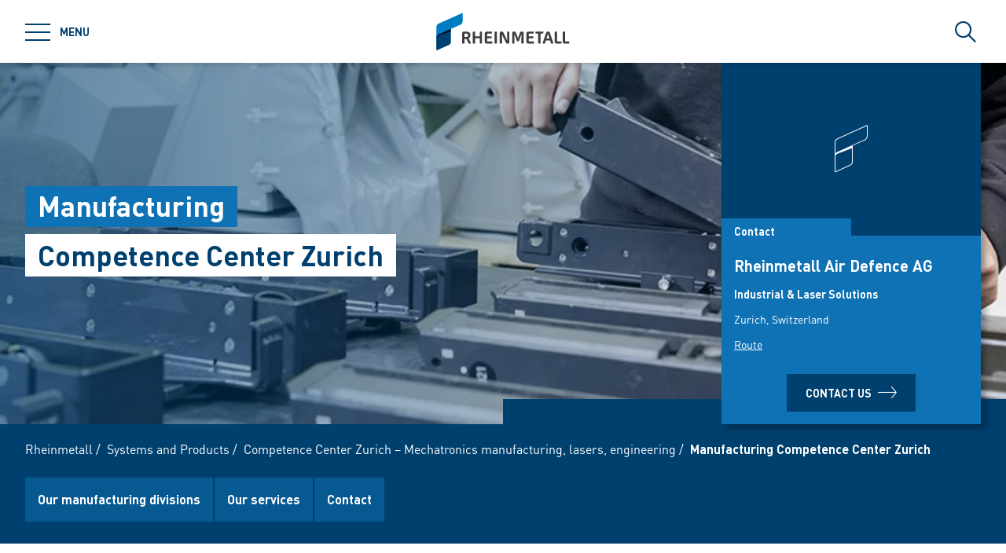

--- FILE ---
content_type: text/html; charset=utf-8
request_url: https://www.rheinmetall.com/en/products/manufacturing-centers/competence-center-zurich/production
body_size: 69939
content:
<!doctype html>
<html data-n-head-ssr class="" lang="en" data-n-head="%7B%22class%22:%7B%22ssr%22:%22%22%7D,%22lang%22:%7B%22ssr%22:%22en%22%7D%7D">
  <head >
    <title>Manufacturing at the Competence Center Zurich | Rheinmetall</title><meta data-n-head="ssr" charset="utf-8"><meta data-n-head="ssr" name="viewport" content="width=device-width, initial-scale=1.0"><meta data-n-head="ssr" name="msapplication-TileColor" content="#ffffff"><meta data-n-head="ssr" data-hid="og:title" property="og:title" content="Manufacturing at the Competence Center Zurich"><meta data-n-head="ssr" data-hid="og:image" property="og:image" content="/Rheinmetall%20Group/Systeme%20und%20Produkte/Fertigungszentren/Diodenlaser%20und%20Zubehoer/Fertigung/1724/image-thumb__1724__small-stage/rheinmetall-kompetenzzentrum-zuerich-fertigung.87760937.jpg"><meta data-n-head="ssr" data-hid="description" name="description" content="The services of the manufacturing division at Rheinmetall&#x27;s Competence Center Zurich range from project planning, development to commissioning."><link data-n-head="ssr" rel="icon" type="image/png" sizes="32x32" href="/favicon-32x32.png" data-hid="favicon-32"><link data-n-head="ssr" rel="icon" type="image/png" sizes="16x16" href="/favicon-16x16.png" data-hid="favicon-16"><link data-n-head="ssr" rel="alternate" hreflang="en" href="https://www.rheinmetall.com/en/products/manufacturing-centers/competence-center-zurich/production"><link data-n-head="ssr" rel="alternate" hreflang="de" href="https://www.rheinmetall.com/de/produkte/fertigungszentren/kompetenzzentrum-zuerich/fertigung"><link data-n-head="ssr" rel="alternate" hreflang="x-default" href="https://www.rheinmetall.com"><script data-n-head="ssr" src="https://web.eu1.cmp.usercentrics.eu/ui/loader.js" type="application/javascript" id="usercentrics-cmp" data-settings-id="dc2nhs9i2" data-hid="uc-browser-ui" async data-eu-mode="true"></script><script data-n-head="ssr" data-hid="uc-block" type="application/javascript" src="https://sdp.eu.usercentrics.eu/latest/uc-block.bundle.js"></script><script data-n-head="ssr">uc.blockOnly([
                'HkocEodjb7',
                'BJ59EidsWQ',
                'GwxmOG8y0S_Hmd',
                'UUSftjutAA4H5S',
                'nfIr8PyVUTqqcg',
                '91WJZxBWcbq-5C',
                'Hko_qNsui-Q'
              ]);</script><script data-n-head="ssr" data-hid="gtm">(function(w,d,s,l,i){w[l]=w[l]||[];w[l].push({'gtm.start':
      new Date().getTime(),event:'gtm.js'});var f=d.getElementsByTagName(s)[0],
      j=d.createElement(s),dl=l!='dataLayer'?'&l='+l:'';j.async=true;j.src=
      'https://www.googletagmanager.com/gtm.js?id='+i+dl;f.parentNode.insertBefore(j,f);
      })(window,document,'script','dataLayer','GTM-KCLTRK6');</script><script data-n-head="ssr" data-hid="schema-organization" type="application/ld+json">{"@context":"https://schema.org","@type":"Organization","name":"Rheinmetall AG","url":"https://www.rheinmetall.com/en","logo":"https://www.rheinmetall.com/favicon-32x32.png","address":{"@type":"PostalAddress","streetAddress":"Rheinmetall Platz 1","addressLocality":"Dusseldorf","addressCountry":"DE","postalCode":"40476"},"sameAs":[]}</script><link rel="preload" href="/_nuxt/fonts/DINPro-Light.a6f32c9.ttf" as="font" type="font/ttf" crossorigin><link rel="preload" href="/_nuxt/fonts/DINPro-Regular.cbb8d83.ttf" as="font" type="font/ttf" crossorigin><link rel="preload" href="/_nuxt/fonts/DINPro-Bold.516e5ff.ttf" as="font" type="font/ttf" crossorigin><link rel="preload" href="/_nuxt/fonts/icons.0a29281.ttf" as="font" type="font/ttf" crossorigin><link rel="preload" href="/_nuxt/fonts/icons.bb58f6c.woff" as="font" type="font/woff" crossorigin><style data-vue-ssr-id="65b97e00:0 17bc9ac2:0 771aba7f:0 15d00ff2:0 172de13f:0 07cd4815:0 c0780662:0 1588d5bb:0 52ec45fa:0">html{-moz-tab-size:4;-o-tab-size:4;tab-size:4;line-height:1.15;-webkit-text-size-adjust:100%}body{margin:0;font-family:system-ui,-apple-system,"Segoe UI",Roboto,Helvetica,Arial,sans-serif,"Apple Color Emoji","Segoe UI Emoji"}hr{height:0;color:inherit}abbr[title]{-webkit-text-decoration:underline dotted;text-decoration:underline dotted}b,strong{font-weight:bolder}code,kbd,pre,samp{font-family:ui-monospace,SFMono-Regular,Consolas,"Liberation Mono",Menlo,monospace;font-size:1em}small{font-size:80%}sub,sup{font-size:75%;line-height:0;position:relative;vertical-align:baseline}sub{bottom:-.25em}sup{top:-.5em}table{text-indent:0;border-color:inherit}button,input,optgroup,select,textarea{font-family:inherit;font-size:100%;line-height:1.15;margin:0}button,select{text-transform:none}[type=button],[type=reset],[type=submit],button{-webkit-appearance:button}::-moz-focus-inner{border-style:none;padding:0}:-moz-focusring{outline:1px dotted ButtonText}:-moz-ui-invalid{box-shadow:none}legend{padding:0}progress{vertical-align:baseline}::-webkit-inner-spin-button,::-webkit-outer-spin-button{height:auto}[type=search]{-webkit-appearance:textfield;outline-offset:-2px}::-webkit-search-decoration{-webkit-appearance:none}::-webkit-file-upload-button{-webkit-appearance:button;font:inherit}summary{display:list-item}blockquote,dd,dl,figure,h1,h2,h3,h4,h5,h6,hr,p,pre{margin:0}button{background-color:transparent;background-image:none}fieldset,ol,ul{margin:0;padding:0}ol,ul{list-style:none}html{font-family:DINPro,ui-sans-serif,system-ui,-apple-system,BlinkMacSystemFont,"Segoe UI",Roboto,"Helvetica Neue",Arial,"Noto Sans",sans-serif,"Apple Color Emoji","Segoe UI Emoji","Segoe UI Symbol","Noto Color Emoji";line-height:1.5}body{font-family:inherit;line-height:inherit}*,:after,:before{box-sizing:border-box;border:0 solid}hr{border-top-width:1px}img{border-style:solid}textarea{resize:vertical}input::-moz-placeholder, textarea::-moz-placeholder{opacity:1;color:#9ca3af}input:-ms-input-placeholder, textarea:-ms-input-placeholder{opacity:1;color:#9ca3af}input::placeholder,textarea::placeholder{opacity:1;color:#9ca3af}[role=button],button{cursor:pointer}table{border-collapse:collapse}h1,h2,h3,h4,h5,h6{font-size:inherit;font-weight:inherit}a{color:inherit;text-decoration:inherit}button,input,optgroup,select,textarea{padding:0;line-height:inherit;color:inherit}code,kbd,pre,samp{font-family:ui-monospace,SFMono-Regular,Menlo,Monaco,Consolas,"Liberation Mono","Courier New",monospace}audio,canvas,embed,iframe,img,object,svg,video{display:block;vertical-align:middle}img,video{max-width:100%;height:auto}*,:after,:before{--tw-translate-x:0;--tw-translate-y:0;--tw-rotate:0;--tw-skew-x:0;--tw-skew-y:0;--tw-scale-x:1;--tw-scale-y:1;--tw-transform:translateX(var(--tw-translate-x)) translateY(var(--tw-translate-y)) rotate(var(--tw-rotate)) skewX(var(--tw-skew-x)) skewY(var(--tw-skew-y)) scaleX(var(--tw-scale-x)) scaleY(var(--tw-scale-y));--tw-border-opacity:1;border-color:rgba(229,231,235,var(--tw-border-opacity));--tw-shadow:0 0 transparent;--tw-ring-inset:var(--tw-empty,/*!*/ /*!*/);--tw-ring-offset-width:0px;--tw-ring-offset-color:#fff;--tw-ring-color:rgba(59,130,246,0.5);--tw-ring-offset-shadow:0 0 transparent;--tw-ring-shadow:0 0 transparent;--tw-blur:var(--tw-empty,/*!*/ /*!*/);--tw-brightness:var(--tw-empty,/*!*/ /*!*/);--tw-contrast:var(--tw-empty,/*!*/ /*!*/);--tw-grayscale:var(--tw-empty,/*!*/ /*!*/);--tw-hue-rotate:var(--tw-empty,/*!*/ /*!*/);--tw-invert:var(--tw-empty,/*!*/ /*!*/);--tw-saturate:var(--tw-empty,/*!*/ /*!*/);--tw-sepia:var(--tw-empty,/*!*/ /*!*/);--tw-drop-shadow:var(--tw-empty,/*!*/ /*!*/);--tw-filter:var(--tw-blur) var(--tw-brightness) var(--tw-contrast) var(--tw-grayscale) var(--tw-hue-rotate) var(--tw-invert) var(--tw-saturate) var(--tw-sepia) var(--tw-drop-shadow);--tw-backdrop-blur:var(--tw-empty,/*!*/ /*!*/);--tw-backdrop-brightness:var(--tw-empty,/*!*/ /*!*/);--tw-backdrop-contrast:var(--tw-empty,/*!*/ /*!*/);--tw-backdrop-grayscale:var(--tw-empty,/*!*/ /*!*/);--tw-backdrop-hue-rotate:var(--tw-empty,/*!*/ /*!*/);--tw-backdrop-invert:var(--tw-empty,/*!*/ /*!*/);--tw-backdrop-opacity:var(--tw-empty,/*!*/ /*!*/);--tw-backdrop-saturate:var(--tw-empty,/*!*/ /*!*/);--tw-backdrop-sepia:var(--tw-empty,/*!*/ /*!*/);--tw-backdrop-filter:var(--tw-backdrop-blur) var(--tw-backdrop-brightness) var(--tw-backdrop-contrast) var(--tw-backdrop-grayscale) var(--tw-backdrop-hue-rotate) var(--tw-backdrop-invert) var(--tw-backdrop-opacity) var(--tw-backdrop-saturate) var(--tw-backdrop-sepia)}[multiple],[type=date],[type=datetime-local],[type=email],[type=month],[type=number],[type=password],[type=search],[type=tel],[type=text],[type=time],[type=url],[type=week],select,textarea{-webkit-appearance:none;-moz-appearance:none;appearance:none;background-color:#fff;border-color:#6b7280;border-width:1px;border-radius:0;padding:.5rem .75rem;font-size:1rem;line-height:1.5rem;--tw-shadow:0 0 transparent}[multiple]:focus,[type=date]:focus,[type=datetime-local]:focus,[type=email]:focus,[type=month]:focus,[type=number]:focus,[type=password]:focus,[type=search]:focus,[type=tel]:focus,[type=text]:focus,[type=time]:focus,[type=url]:focus,[type=week]:focus,select:focus,textarea:focus{outline:2px solid transparent;outline-offset:2px;--tw-ring-inset:var(--tw-empty,/*!*/ /*!*/);--tw-ring-offset-width:0px;--tw-ring-offset-color:#fff;--tw-ring-color:#2563eb;--tw-ring-offset-shadow:var(--tw-ring-inset) 0 0 0 var(--tw-ring-offset-width) var(--tw-ring-offset-color);--tw-ring-shadow:var(--tw-ring-inset) 0 0 0 calc(1px + var(--tw-ring-offset-width)) var(--tw-ring-color);box-shadow:var(--tw-ring-offset-shadow),var(--tw-ring-shadow),var(--tw-shadow);border-color:#2563eb}input::-moz-placeholder, textarea::-moz-placeholder{color:#6b7280;opacity:1}input:-ms-input-placeholder, textarea:-ms-input-placeholder{color:#6b7280;opacity:1}input::placeholder,textarea::placeholder{color:#6b7280;opacity:1}::-webkit-datetime-edit-fields-wrapper{padding:0}::-webkit-date-and-time-value{min-height:1.5em}select{background-image:url("data:image/svg+xml;charset=utf-8,%3Csvg xmlns='http://www.w3.org/2000/svg' fill='none' viewBox='0 0 20 20'%3E%3Cpath stroke='%236b7280' stroke-linecap='round' stroke-linejoin='round' stroke-width='1.5' d='M6 8l4 4 4-4'/%3E%3C/svg%3E");background-position:right .5rem center;background-repeat:no-repeat;background-size:1.5em 1.5em;padding-right:2.5rem;-webkit-print-color-adjust:exact;color-adjust:exact}[multiple]{background-image:none;background-position:0 0;background-repeat:unset;background-size:initial;padding-right:.75rem;-webkit-print-color-adjust:unset;color-adjust:unset}[type=checkbox],[type=radio]{-webkit-appearance:none;-moz-appearance:none;appearance:none;padding:0;-webkit-print-color-adjust:exact;color-adjust:exact;display:inline-block;vertical-align:middle;background-origin:border-box;-webkit-user-select:none;-moz-user-select:none;-ms-user-select:none;user-select:none;flex-shrink:0;height:1rem;width:1rem;color:#2563eb;background-color:#fff;border-color:#6b7280;border-width:1px;--tw-shadow:0 0 transparent}[type=checkbox]{border-radius:0}[type=radio]{border-radius:100%}[type=checkbox]:focus,[type=radio]:focus{outline:2px solid transparent;outline-offset:2px;--tw-ring-inset:var(--tw-empty,/*!*/ /*!*/);--tw-ring-offset-width:2px;--tw-ring-offset-color:#fff;--tw-ring-color:#2563eb;--tw-ring-offset-shadow:var(--tw-ring-inset) 0 0 0 var(--tw-ring-offset-width) var(--tw-ring-offset-color);--tw-ring-shadow:var(--tw-ring-inset) 0 0 0 calc(2px + var(--tw-ring-offset-width)) var(--tw-ring-color);box-shadow:var(--tw-ring-offset-shadow),var(--tw-ring-shadow),var(--tw-shadow)}[type=checkbox]:checked,[type=radio]:checked{border-color:transparent;background-color:currentColor;background-size:100% 100%;background-position:50%;background-repeat:no-repeat}[type=checkbox]:checked{background-image:url("data:image/svg+xml;charset=utf-8,%3Csvg viewBox='0 0 16 16' fill='%23fff' xmlns='http://www.w3.org/2000/svg'%3E%3Cpath d='M12.207 4.793a1 1 0 010 1.414l-5 5a1 1 0 01-1.414 0l-2-2a1 1 0 011.414-1.414L6.5 9.086l4.293-4.293a1 1 0 011.414 0z'/%3E%3C/svg%3E")}[type=radio]:checked{background-image:url("data:image/svg+xml;charset=utf-8,%3Csvg viewBox='0 0 16 16' fill='%23fff' xmlns='http://www.w3.org/2000/svg'%3E%3Ccircle cx='8' cy='8' r='3'/%3E%3C/svg%3E")}[type=checkbox]:checked:focus,[type=checkbox]:checked:hover,[type=radio]:checked:focus,[type=radio]:checked:hover{border-color:transparent;background-color:currentColor}[type=checkbox]:indeterminate{background-image:url("data:image/svg+xml;charset=utf-8,%3Csvg xmlns='http://www.w3.org/2000/svg' fill='none' viewBox='0 0 16 16'%3E%3Cpath stroke='%23fff' stroke-linecap='round' stroke-linejoin='round' stroke-width='2' d='M4 8h8'/%3E%3C/svg%3E");border-color:transparent;background-color:currentColor;background-size:100% 100%;background-position:50%;background-repeat:no-repeat}[type=checkbox]:indeterminate:focus,[type=checkbox]:indeterminate:hover{border-color:transparent;background-color:currentColor}[type=file]{background:unset;border-color:inherit;border-width:0;border-radius:0;padding:0;font-size:unset;line-height:inherit}[type=file]:focus{outline:1px auto -webkit-focus-ring-color}*{scrollbar-color:auto;scrollbar-width:auto}.container{width:100%}.\!container{width:100%!important}@media (min-width:640px){.container{max-width:640px}.\!container{max-width:640px!important}}@media (min-width:768px){.container{max-width:768px}.\!container{max-width:768px!important}}@media (min-width:1024px){.container{max-width:1024px}.\!container{max-width:1024px!important}}@media (min-width:1280px){.container{max-width:1280px}.\!container{max-width:1280px!important}}@media (min-width:1366px){.container{max-width:1366px}.\!container{max-width:1366px!important}}.sr-only{position:absolute;width:1px;height:1px;padding:0;margin:-1px;overflow:hidden;clip:rect(0,0,0,0);white-space:nowrap;border-width:0}.pointer-events-none{pointer-events:none}.visible{visibility:visible}.invisible{visibility:hidden}.fixed{position:fixed}.absolute{position:absolute}.relative{position:relative}.sticky{position:-webkit-sticky;position:sticky}.inset-0{top:0;bottom:0}.inset-0,.inset-x-0{right:0;left:0}.inset-y-0{top:0;bottom:0}.left-0{left:0}.top-1\/2{top:50%}.bottom-0{bottom:0}.top-0{top:0}.right-0{right:0}.right-5{right:1.25rem}.left-1\/2{left:50%}.bottom-4{bottom:1rem}.right-full{right:100%}.left-full{left:100%}.bottom-full{bottom:100%}.top-full{top:100%}.top-24{top:6rem}.right-4{right:1rem}.bottom-2{bottom:.5rem}.top-20{top:5rem}.-bottom-1{bottom:-.25rem}.z-\[25\]{z-index:25}.z-50{z-index:50}.z-20{z-index:20}.z-10{z-index:10}.z-40{z-index:40}.z-30{z-index:30}.z-\[24\]{z-index:24}.order-1{order:1}.order-2{order:2}.order-3{order:3}.col-span-1{grid-column:span 1/span 1}.col-span-3{grid-column:span 3/span 3}.m-0{margin:0}.mx-auto{margin-left:auto;margin-right:auto}.\!mx-0{margin-left:0!important;margin-right:0!important}.mr-2{margin-right:.5rem}.ml-2{margin-left:.5rem}.mb-3{margin-bottom:.75rem}.mb-0{margin-bottom:0}.mr-8{margin-right:2rem}.mb-4{margin-bottom:1rem}.mt-2{margin-top:.5rem}.mr-1{margin-right:.25rem}.mb-2{margin-bottom:.5rem}.mb-6{margin-bottom:1.5rem}.mt-0\.5{margin-top:.125rem}.mt-0{margin-top:0}.-mb-4{margin-bottom:-1rem}.mt-4{margin-top:1rem}.mt-8{margin-top:2rem}.mb-8{margin-bottom:2rem}.mr-6{margin-right:1.5rem}.mt-20{margin-top:5rem}.\!mb-0{margin-bottom:0!important}.mt-1{margin-top:.25rem}.mr-0\.5{margin-right:.125rem}.mr-0{margin-right:0}.mb-12{margin-bottom:3rem}.mb-16{margin-bottom:4rem}.mb-0\.5{margin-bottom:.125rem}.\!-mt-12{margin-top:-3rem!important}.mt-12{margin-top:3rem}.ml-4{margin-left:1rem}.mr-4{margin-right:1rem}.mb-1{margin-bottom:.25rem}.ml-8{margin-left:2rem}.mr-auto{margin-right:auto}.mt-16{margin-top:4rem}.ml-3{margin-left:.75rem}.-mb-1{margin-bottom:-.25rem}.mr-2\.5{margin-right:.625rem}.mt-6{margin-top:1.5rem}.mb-2\.5{margin-bottom:.625rem}.mt-2\.5{margin-top:.625rem}.-mt-2{margin-top:-.5rem}.box-content{box-sizing:content-box}.block{display:block}.\!block{display:block!important}.inline-block{display:inline-block}.inline{display:inline}.flex{display:flex}.inline-flex{display:inline-flex}.\!inline-flex{display:inline-flex!important}.table{display:table}.table-caption{display:table-caption}.table-cell{display:table-cell}.table-row{display:table-row}.grid{display:grid}.hidden{display:none}.h-10{height:2.5rem}.h-0\.5{height:.125rem}.h-0{height:0}.h-20{height:5rem}.h-6{height:1.5rem}.h-8{height:2rem}.h-full{height:100%}.h-12{height:3rem}.h-\[220px\]{height:220px}.h-\[155px\]{height:155px}.h-\[460px\]{height:460px}.h-11{height:2.75rem}.h-4{height:1rem}.h-52{height:13rem}.h-auto{height:auto}.h-48{height:12rem}.h-24{height:6rem}.h-14{height:3.5rem}.h-2\.5{height:.625rem}.h-2{height:.5rem}.h-1{height:.25rem}.h-3{height:.75rem}.h-7{height:1.75rem}.max-h-full{max-height:100%}.max-h-\[400px\]{max-height:400px}.min-h-\[40px\]{min-height:40px}.min-h-\[360px\]{min-height:360px}.min-h-\[470px\]{min-height:470px}.min-h-\[5rem\]{min-height:5rem}.min-h-\[24rem\]{min-height:24rem}.min-h-0{min-height:0}.w-10{width:2.5rem}.w-8{width:2rem}.w-full{width:100%}.w-6{width:1.5rem}.w-12{width:3rem}.w-72{width:18rem}.w-auto{width:auto}.w-1\/2{width:50%}.w-\[330px\]{width:330px}.w-\[1\%\]{width:1%}.w-28{width:7rem}.w-56{width:14rem}.w-7{width:1.75rem}.w-20{width:5rem}.w-64{width:16rem}.w-1\/4{width:25%}.w-1\/3{width:33.333333%}.w-1\/5{width:20%}.w-16{width:4rem}.w-40{width:10rem}.w-2\.5{width:.625rem}.w-2{width:.5rem}.w-3{width:.75rem}.w-3\/5{width:60%}.min-w-\[40px\]{min-width:40px}.min-w-\[200px\]{min-width:200px}.max-w-\[850px\]{max-width:850px}.max-w-lg{max-width:32rem}.max-w-\[330px\]{max-width:330px}.max-w-\[380px\]{max-width:380px}.max-w-\[15rem\]{max-width:15rem}.max-w-full{max-width:100%}.\!max-w-\[640px\]{max-width:640px!important}.max-w-\[750px\]{max-width:750px}.flex-auto{flex:1 1 auto}.flex-shrink-0{flex-shrink:0}.flex-grow{flex-grow:1}.table-fixed{table-layout:fixed}.border-separate{border-collapse:separate}.-translate-y-2\.5{--tw-translate-y:-0.625rem;transform:var(--tw-transform)}.-translate-y-2{--tw-translate-y:-0.5rem;transform:var(--tw-transform)}.translate-y-2\.5{--tw-translate-y:0.625rem;transform:var(--tw-transform)}.translate-y-2{--tw-translate-y:0.5rem;transform:var(--tw-transform)}.translate-y-full{--tw-translate-y:100%;transform:var(--tw-transform)}.translate-x-full{--tw-translate-x:100%;transform:var(--tw-transform)}.\!translate-x-0{--tw-translate-x:0px!important;transform:var(--tw-transform)!important}.-translate-y-1\/2{--tw-translate-y:-50%;transform:var(--tw-transform)}.translate-x-1\/2{--tw-translate-x:50%;transform:var(--tw-transform)}.translate-x-1\/3{--tw-translate-x:33.333333%;transform:var(--tw-transform)}.-translate-y-8{--tw-translate-y:-2rem;transform:var(--tw-transform)}.translate-y-0{--tw-translate-y:0px;transform:var(--tw-transform)}.-translate-x-1\/2{--tw-translate-x:-50%;transform:var(--tw-transform)}.translate-y-1{--tw-translate-y:0.25rem;transform:var(--tw-transform)}.translate-y-\[10px\]{--tw-translate-y:10px;transform:var(--tw-transform)}.translate-x-0\.5{--tw-translate-x:0.125rem;transform:var(--tw-transform)}.translate-x-0{--tw-translate-x:0px;transform:var(--tw-transform)}.translate-y-10{--tw-translate-y:2.5rem;transform:var(--tw-transform)}.-translate-y-20{--tw-translate-y:-5rem;transform:var(--tw-transform)}.-translate-y-full{--tw-translate-y:-100%;transform:var(--tw-transform)}.rotate-45{--tw-rotate:45deg}.-rotate-45,.rotate-45{transform:var(--tw-transform)}.-rotate-45{--tw-rotate:-45deg}.rotate-180{--tw-rotate:180deg}.rotate-90,.rotate-180{transform:var(--tw-transform)}.rotate-90{--tw-rotate:90deg}.-rotate-90{--tw-rotate:-90deg;transform:var(--tw-transform)}.scale-125{--tw-scale-x:1.25;--tw-scale-y:1.25;transform:var(--tw-transform)}.scale-x-150{--tw-scale-x:1.5;transform:var(--tw-transform)}.scale-y-110{--tw-scale-y:1.1;transform:var(--tw-transform)}.scale-y-\[-1\]{--tw-scale-y:-1}.scale-y-\[-1\],.transform{transform:var(--tw-transform)}@-webkit-keyframes spin{to{transform:rotate(1turn)}}@keyframes spin{to{transform:rotate(1turn)}}.animate-spin{-webkit-animation:spin 1s linear infinite;animation:spin 1s linear infinite}.cursor-pointer{cursor:pointer}.cursor-default{cursor:default}.resize{resize:both}.grid-cols-2{grid-template-columns:repeat(2,minmax(0,1fr))}.grid-cols-3{grid-template-columns:repeat(3,minmax(0,1fr))}.grid-cols-1{grid-template-columns:repeat(1,minmax(0,1fr))}.flex-col{flex-direction:column}.flex-wrap{flex-wrap:wrap}.items-start{align-items:flex-start}.items-end{align-items:flex-end}.items-center{align-items:center}.items-baseline{align-items:baseline}.\!justify-start{justify-content:flex-start!important}.justify-start{justify-content:flex-start}.justify-end{justify-content:flex-end}.justify-center{justify-content:center}.justify-between{justify-content:space-between}.gap-4{gap:1rem}.gap-3{gap:.75rem}.gap-0\.5{gap:.125rem}.gap-0{gap:0}.gap-2{gap:.5rem}.gap-1{gap:.25rem}.gap-8{gap:2rem}.gap-6{gap:1.5rem}.gap-10{gap:2.5rem}.gap-5{gap:1.25rem}.gap-x-4{-moz-column-gap:1rem;column-gap:1rem}.gap-x-2\.5{-moz-column-gap:.625rem;column-gap:.625rem}.gap-x-2{-moz-column-gap:.5rem;column-gap:.5rem}.divide-y-2>:not([hidden])~:not([hidden]){--tw-divide-y-reverse:0;border-top-width:calc(2px*(1 - var(--tw-divide-y-reverse)));border-bottom-width:calc(2px*var(--tw-divide-y-reverse))}.divide-secondary>:not([hidden])~:not([hidden]){--tw-divide-opacity:1;border-color:rgba(var(--brand-color-secondary),var(--tw-divide-opacity))}.divide-white>:not([hidden])~:not([hidden]){--tw-divide-opacity:1;border-color:rgba(255,255,255,var(--tw-divide-opacity))}.self-end{align-self:flex-end}.overflow-hidden{overflow:hidden}.overflow-x-auto{overflow-x:auto}.overflow-y-auto{overflow-y:auto}.overscroll-contain{-ms-scroll-chaining:none;overscroll-behavior:contain}.truncate{overflow:hidden;white-space:nowrap}.overflow-ellipsis,.truncate{text-overflow:ellipsis}.whitespace-nowrap{white-space:nowrap}.rounded-full{border-radius:9999px}.rounded-sm{border-radius:.125rem}.border-2{border-width:2px}.border{border-width:1px}.border-\[9px\]{border-width:9px}.\!border-2{border-width:2px!important}.border-r-0{border-right-width:0}.border-l-8{border-left-width:8px}.border-l-2{border-left-width:2px}.border-r-2{border-right-width:2px}.border-l-4{border-left-width:4px}.border-secondary{--tw-border-opacity:1;border-color:rgba(var(--brand-color-secondary),var(--tw-border-opacity))}.border-white{--tw-border-opacity:1;border-color:rgba(255,255,255,var(--tw-border-opacity))}.border-transparent{border-color:transparent}.\!border-secondary{--tw-border-opacity:1!important;border-color:rgba(var(--brand-color-secondary),var(--tw-border-opacity))!important}.border-primary{--tw-border-opacity:1;border-color:rgba(var(--brand-color-primary),var(--tw-border-opacity))}.border-neutral-dark{--tw-border-opacity:1;border-color:rgba(231,231,231,var(--tw-border-opacity))}.\!border-system-error{--tw-border-opacity:1!important;border-color:rgba(209,0,25,var(--tw-border-opacity))!important}.border-l-white{--tw-border-opacity:1;border-left-color:rgba(255,255,255,var(--tw-border-opacity))}.\!border-b-white{--tw-border-opacity:1!important;border-bottom-color:rgba(255,255,255,var(--tw-border-opacity))!important}.\!border-b-secondary{--tw-border-opacity:1!important;border-bottom-color:rgba(var(--brand-color-secondary),var(--tw-border-opacity))!important}.bg-secondary{--tw-bg-opacity:1;background-color:rgba(var(--brand-color-secondary),var(--tw-bg-opacity))}.bg-primary{--tw-bg-opacity:1;background-color:rgba(var(--brand-color-primary),var(--tw-bg-opacity))}.bg-current{background-color:currentColor}.bg-white{--tw-bg-opacity:1;background-color:rgba(255,255,255,var(--tw-bg-opacity))}.\!bg-primary{--tw-bg-opacity:1!important;background-color:rgba(var(--brand-color-primary),var(--tw-bg-opacity))!important}.bg-system-error{--tw-bg-opacity:1;background-color:rgba(209,0,25,var(--tw-bg-opacity))}.bg-black{--tw-bg-opacity:1;background-color:rgba(0,0,0,var(--tw-bg-opacity))}.bg-neutral{--tw-bg-opacity:1;background-color:rgba(244,244,244,var(--tw-bg-opacity))}.bg-transparent{background-color:transparent}.bg-primary-dark{--tw-bg-opacity:1;background-color:rgba(var(--brand-color-primary-dark),var(--tw-bg-opacity))}.bg-neutral-darker{--tw-bg-opacity:1;background-color:rgba(216,216,217,var(--tw-bg-opacity))}.bg-secondary-dark{--tw-bg-opacity:1;background-color:rgba(var(--brand-color-secondary-dark),var(--tw-bg-opacity))}.bg-neutral-dark{--tw-bg-opacity:1;background-color:rgba(231,231,231,var(--tw-bg-opacity))}.bg-ui-dark-blue{--tw-bg-opacity:1;background-color:rgba(0,8,36,var(--tw-bg-opacity))}.bg-ui-transparent{background-color:rgba(0,8,36,.6)}.bg-system-success{--tw-bg-opacity:1;background-color:rgba(0,169,0,var(--tw-bg-opacity))}.bg-system-warning{--tw-bg-opacity:1;background-color:rgba(204,169,0,var(--tw-bg-opacity))}.bg-opacity-50{--tw-bg-opacity:0.5}.bg-opacity-70{--tw-bg-opacity:0.7}.bg-none{background-image:none}.bg-gradient-to-r{background-image:linear-gradient(90deg,var(--tw-gradient-stops))}.from-secondary{--tw-gradient-from:rgb(var(--brand-color-secondary));--tw-gradient-stops:var(--tw-gradient-from),var(--tw-gradient-to,rgba(var(--brand-color-secondary),0))}.bg-cover{background-size:cover}.bg-fixed{background-attachment:fixed}.bg-center{background-position:50%}.bg-no-repeat{background-repeat:no-repeat}.fill-current{fill:currentColor}.object-contain{-o-object-fit:contain;object-fit:contain}.object-cover{-o-object-fit:cover;object-fit:cover}.object-center{-o-object-position:center;object-position:center}.object-left{-o-object-position:left;object-position:left}.object-right{-o-object-position:right;object-position:right}.p-1{padding:.25rem}.p-4{padding:1rem}.p-2{padding:.5rem}.p-0{padding:0}.\!p-0{padding:0!important}.\!p-1{padding:.25rem!important}.p-8{padding:2rem}.p-5{padding:1.25rem}.px-4{padding-left:1rem;padding-right:1rem}.py-3{padding-top:.75rem;padding-bottom:.75rem}.px-6{padding-left:1.5rem;padding-right:1.5rem}.py-2{padding-top:.5rem;padding-bottom:.5rem}.px-2{padding-left:.5rem;padding-right:.5rem}.\!px-0{padding-left:0!important;padding-right:0!important}.px-3{padding-left:.75rem;padding-right:.75rem}.py-8{padding-top:2rem;padding-bottom:2rem}.py-1{padding-top:.25rem;padding-bottom:.25rem}.py-6{padding-top:1.5rem;padding-bottom:1.5rem}.px-8{padding-left:2rem;padding-right:2rem}.py-4{padding-top:1rem;padding-bottom:1rem}.px-0{padding-left:0;padding-right:0}.py-12{padding-top:3rem;padding-bottom:3rem}.\!px-4{padding-left:1rem!important;padding-right:1rem!important}.px-5{padding-left:1.25rem;padding-right:1.25rem}.pr-2{padding-right:.5rem}.pl-2{padding-left:.5rem}.pb-2{padding-bottom:.5rem}.pl-4{padding-left:1rem}.pr-10{padding-right:2.5rem}.pb-4{padding-bottom:1rem}.pl-3{padding-left:.75rem}.pb-3{padding-bottom:.75rem}.pt-6{padding-top:1.5rem}.pt-4{padding-top:1rem}.pt-8{padding-top:2rem}.pb-10{padding-bottom:2.5rem}.pt-24{padding-top:6rem}.pb-1{padding-bottom:.25rem}.pt-0\.5{padding-top:.125rem}.pt-0{padding-top:0}.pr-4{padding-right:1rem}.pb-2\.5{padding-bottom:.625rem}.\!pb-8{padding-bottom:2rem!important}.\!pb-4{padding-bottom:1rem!important}.pr-8{padding-right:2rem}.pt-2{padding-top:.5rem}.pt-5{padding-top:1.25rem}.pb-8{padding-bottom:2rem}.\!pr-\[10px\]{padding-right:10px!important}.\!pt-\[4px\]{padding-top:4px!important}.pl-6{padding-left:1.5rem}.pl-0{padding-left:0}.pr-16{padding-right:4rem}.pr-1{padding-right:.25rem}.pt-20{padding-top:5rem}.pb-px{padding-bottom:1px}.pb-0{padding-bottom:0}.pt-44{padding-top:11rem}.pt-1{padding-top:.25rem}.pr-12{padding-right:3rem}.pt-16{padding-top:4rem}.text-left{text-align:left}.text-center{text-align:center}.\!text-center{text-align:center!important}.text-right{text-align:right}.text-lg{font-size:1.125rem;line-height:1.75rem}.text-2xl{font-size:1.5rem;line-height:2rem}.text-sm{font-size:.875rem;line-height:1.25rem}.text-xl{font-size:1.25rem;line-height:1.75rem}.text-\[10px\]{font-size:10px}.text-5xl{font-size:3rem;line-height:1}.text-xs{font-size:.75rem;line-height:1rem}.text-6xl{font-size:3.75rem;line-height:1}.text-4xl{font-size:2.25rem;line-height:2.5rem}.\!text-lg{font-size:1.125rem!important;line-height:1.75rem!important}.text-3xl{font-size:1.875rem;line-height:2.25rem}.text-base{font-size:1rem;line-height:1.5rem}.text-\[27px\]{font-size:27px}.font-bold{font-weight:700}.font-normal{font-weight:400}.font-medium{font-weight:500}.uppercase{text-transform:uppercase}.normal-case{text-transform:none}.italic{font-style:italic}.not-italic{font-style:normal}.\!leading-relaxed{line-height:1.625!important}.\!leading-\[1\.75\]{line-height:1.75!important}.\!leading-loose{line-height:2!important}.leading-\[0\]{line-height:0}.leading-\[1\.65\]{line-height:1.65}.leading-loose{line-height:2}.leading-relaxed{line-height:1.625}.\!leading-\[1\.8\]{line-height:1.8!important}.\!leading-\[2\.4\]{line-height:2.4!important}.\!leading-snug{line-height:1.375!important}.text-white{--tw-text-opacity:1;color:rgba(255,255,255,var(--tw-text-opacity))}.text-secondary{--tw-text-opacity:1;color:rgba(var(--brand-color-secondary),var(--tw-text-opacity))}.\!text-white{--tw-text-opacity:1!important;color:rgba(255,255,255,var(--tw-text-opacity))!important}.text-system-error{--tw-text-opacity:1;color:rgba(209,0,25,var(--tw-text-opacity))}.text-ui-dark-10{color:rgba(0,0,0,.1)}.text-primary{--tw-text-opacity:1;color:rgba(var(--brand-color-primary),var(--tw-text-opacity))}.text-neutral-dark{--tw-text-opacity:1;color:rgba(231,231,231,var(--tw-text-opacity))}.text-neutral{--tw-text-opacity:1;color:rgba(244,244,244,var(--tw-text-opacity))}.text-system-success{--tw-text-opacity:1;color:rgba(0,169,0,var(--tw-text-opacity))}.text-ui-dark-blue{--tw-text-opacity:1;color:rgba(0,8,36,var(--tw-text-opacity))}.\!text-secondary{--tw-text-opacity:1!important;color:rgba(var(--brand-color-secondary),var(--tw-text-opacity))!important}.text-secondary-dark{--tw-text-opacity:1;color:rgba(var(--brand-color-secondary-dark),var(--tw-text-opacity))}.underline{text-decoration:underline}.no-underline{text-decoration:none}.placeholder-current::-moz-placeholder{color:currentColor}.placeholder-current:-ms-input-placeholder{color:currentColor}.placeholder-current::placeholder{color:currentColor}.opacity-0{opacity:0}.\!opacity-50{opacity:.5!important}.opacity-100{opacity:1}.opacity-60{opacity:.6}.opacity-70{opacity:.7}.opacity-50{opacity:.5}.shadow-md{--tw-shadow:0 4px 6px -1px rgba(0,0,0,0.1),0 2px 4px -1px rgba(0,0,0,0.06);box-shadow:var(--tw-ring-offset-shadow,0 0 transparent),var(--tw-ring-shadow,0 0 transparent),var(--tw-shadow)}.outline-none{outline:2px solid transparent;outline-offset:2px}.invert{--tw-invert:invert(100%);filter:var(--tw-filter)}.\!invert{--tw-invert:invert(100%)!important;filter:var(--tw-filter)!important}.filter{filter:var(--tw-filter)}.\!filter{filter:var(--tw-filter)!important}.transition{transition-property:background-color,border-color,color,fill,stroke,opacity,box-shadow,transform,filter,-webkit-backdrop-filter;transition-property:background-color,border-color,color,fill,stroke,opacity,box-shadow,transform,filter,backdrop-filter;transition-property:background-color,border-color,color,fill,stroke,opacity,box-shadow,transform,filter,backdrop-filter,-webkit-backdrop-filter;transition-timing-function:cubic-bezier(.4,0,.2,1);transition-duration:.15s}.transition-all{transition-property:all;transition-timing-function:cubic-bezier(.4,0,.2,1);transition-duration:.15s}.transition-transform{transition-property:transform;transition-timing-function:cubic-bezier(.4,0,.2,1);transition-duration:.15s}.transition-colors{transition-property:background-color,border-color,color,fill,stroke;transition-timing-function:cubic-bezier(.4,0,.2,1);transition-duration:.15s}.transition-opacity{transition-property:opacity;transition-timing-function:cubic-bezier(.4,0,.2,1);transition-duration:.15s}.duration-500{transition-duration:.5s}.duration-200{transition-duration:.2s}.duration-300{transition-duration:.3s}.duration-150{transition-duration:.15s}.ease-in-out{transition-timing-function:cubic-bezier(.4,0,.2,1)}.ease-in{transition-timing-function:cubic-bezier(.4,0,1,1)}.\!ease-out{transition-timing-function:cubic-bezier(0,0,.2,1)!important}.ease-out{transition-timing-function:cubic-bezier(0,0,.2,1)}.scrollbar{--scrollbar-track:initial;--scrollbar-thumb:initial;scrollbar-color:var(--scrollbar-thumb) var(--scrollbar-track);overflow:overlay}.scrollbar.overflow-x-hidden{overflow-x:hidden}.scrollbar.overflow-y-hidden{overflow-y:hidden}.scrollbar::-webkit-scrollbar-track{background-color:var(--scrollbar-track)}.scrollbar::-webkit-scrollbar-thumb{background-color:var(--scrollbar-thumb)}.scrollbar{scrollbar-width:auto}.scrollbar::-webkit-scrollbar{width:16px;height:16px}.scrollbar-thin{--scrollbar-track:initial;--scrollbar-thumb:initial;scrollbar-color:var(--scrollbar-thumb) var(--scrollbar-track);overflow:overlay}.scrollbar-thin.overflow-x-hidden{overflow-x:hidden}.scrollbar-thin.overflow-y-hidden{overflow-y:hidden}.scrollbar-thin::-webkit-scrollbar-track{background-color:var(--scrollbar-track)}.scrollbar-thin::-webkit-scrollbar-thumb{background-color:var(--scrollbar-thumb)}.scrollbar-thin{scrollbar-width:thin}.scrollbar-thin::-webkit-scrollbar{width:8px;height:8px}.scrollbar-track-transparent{--scrollbar-track:transparent!important}.scrollbar-track-ui-dark-10{--scrollbar-track:rgba(0,0,0,0.1)!important}.scrollbar-thumb-ui-dark-10{--scrollbar-thumb:rgba(0,0,0,0.1)!important}.scrollbar-thumb-ui-dark-20{--scrollbar-thumb:rgba(0,0,0,0.2)!important}.odd\:bg-neutral-darker:nth-child(odd){--tw-bg-opacity:1;background-color:rgba(216,216,217,var(--tw-bg-opacity))}.focus\:border-secondary:focus{--tw-border-opacity:1;border-color:rgba(var(--brand-color-secondary),var(--tw-border-opacity))}.focus\:border-white:focus{--tw-border-opacity:1;border-color:rgba(255,255,255,var(--tw-border-opacity))}.focus\:border-transparent:focus{border-color:transparent}.focus\:border-system-error:focus{--tw-border-opacity:1;border-color:rgba(209,0,25,var(--tw-border-opacity))}.focus\:outline-none:focus{outline:2px solid transparent;outline-offset:2px}.focus\:ring-0:focus{--tw-ring-offset-shadow:var(--tw-ring-inset) 0 0 0 var(--tw-ring-offset-width) var(--tw-ring-offset-color);--tw-ring-shadow:var(--tw-ring-inset) 0 0 0 calc(var(--tw-ring-offset-width)) var(--tw-ring-color);box-shadow:var(--tw-ring-offset-shadow),var(--tw-ring-shadow),var(--tw-shadow,0 0 transparent)}.focus\:ring-secondary:focus{--tw-ring-opacity:1;--tw-ring-color:rgba(var(--brand-color-secondary),var(--tw-ring-opacity))}.focus\:ring-system-error:focus{--tw-ring-opacity:1;--tw-ring-color:rgba(209,0,25,var(--tw-ring-opacity))}.group:hover .group-hover\:translate-y-2{--tw-translate-y:0.5rem;transform:var(--tw-transform)}.group:hover .group-hover\:translate-x-2{--tw-translate-x:0.5rem;transform:var(--tw-transform)}.group:hover .group-hover\:bg-secondary-dark{--tw-bg-opacity:1;background-color:rgba(var(--brand-color-secondary-dark),var(--tw-bg-opacity))}.group:hover .group-hover\:bg-\[\#0c5b90\]{--tw-bg-opacity:1;background-color:rgba(12,91,144,var(--tw-bg-opacity))}.group:hover .group-hover\:opacity-70{opacity:.7}.hover\:scale-125:hover{--tw-scale-x:1.25;--tw-scale-y:1.25;transform:var(--tw-transform)}.hover\:bg-primary:hover{--tw-bg-opacity:1;background-color:rgba(var(--brand-color-primary),var(--tw-bg-opacity))}.hover\:bg-primary-dark:hover{--tw-bg-opacity:1;background-color:rgba(var(--brand-color-primary-dark),var(--tw-bg-opacity))}.hover\:bg-secondary-dark:hover{--tw-bg-opacity:1;background-color:rgba(var(--brand-color-secondary-dark),var(--tw-bg-opacity))}.hover\:bg-neutral-dark:hover{--tw-bg-opacity:1;background-color:rgba(231,231,231,var(--tw-bg-opacity))}.hover\:bg-neutral:hover{--tw-bg-opacity:1;background-color:rgba(244,244,244,var(--tw-bg-opacity))}.hover\:bg-opacity-95:hover{--tw-bg-opacity:0.95}.hover\:bg-opacity-90:hover{--tw-bg-opacity:0.9}.hover\:bg-opacity-70:hover{--tw-bg-opacity:0.7}.hover\:bg-opacity-50:hover{--tw-bg-opacity:0.5}.hover\:bg-opacity-80:hover{--tw-bg-opacity:0.8}.hover\:bg-none:hover{background-image:none}.hover\:text-white:hover{--tw-text-opacity:1;color:rgba(255,255,255,var(--tw-text-opacity))}.hover\:text-primary:hover{--tw-text-opacity:1;color:rgba(var(--brand-color-primary),var(--tw-text-opacity))}.hover\:opacity-70:hover{opacity:.7}.hover\:opacity-100:hover{opacity:1}.hover\:opacity-75:hover{opacity:.75}.hover\:ease-out:hover{transition-timing-function:cubic-bezier(0,0,.2,1)}.dark .dark\:border{border-width:1px}.dark .dark\:border-primary{--tw-border-opacity:1;border-color:rgba(var(--brand-color-primary),var(--tw-border-opacity))}.dark .dark\:bg-primary{--tw-bg-opacity:1;background-color:rgba(var(--brand-color-primary),var(--tw-bg-opacity))}.dark .dark\:text-white{--tw-text-opacity:1;color:rgba(255,255,255,var(--tw-text-opacity))}.dark .dark\:\!text-white{--tw-text-opacity:1!important;color:rgba(255,255,255,var(--tw-text-opacity))!important}.dark .dark\:hover\:bg-neutral-dark:hover{--tw-bg-opacity:1;background-color:rgba(231,231,231,var(--tw-bg-opacity))}@media (min-width:640px){.sm\:grid-cols-2{grid-template-columns:repeat(2,minmax(0,1fr))}.sm\:text-base{font-size:1rem;line-height:1.5rem}.sm\:text-6xl{font-size:3.75rem;line-height:1}}@media (min-width:768px){.md\:not-sr-only{position:static;width:auto;height:auto;padding:0;margin:0;overflow:visible;clip:auto;white-space:normal}.md\:pointer-events-none{pointer-events:none}.md\:absolute{position:absolute}.md\:relative{position:relative}.md\:sticky{position:-webkit-sticky;position:sticky}.md\:inset-auto{top:auto;right:auto;bottom:auto;left:auto}.md\:inset-0{top:0;right:0;bottom:0;left:0}.md\:bottom-8{bottom:2rem}.md\:right-6{right:1.5rem}.md\:bottom-4{bottom:1rem}.md\:left-0{left:0}.md\:top-0{top:0}.md\:bottom-0{bottom:0}.md\:right-1\/2{right:50%}.md\:right-0{right:0}.md\:top-20{top:5rem}.md\:top-24{top:6rem}.md\:z-auto{z-index:auto}.md\:z-10{z-index:10}.md\:col-span-2{grid-column:span 2/span 2}.md\:col-span-1{grid-column:span 1/span 1}.md\:col-span-3{grid-column:span 3/span 3}.md\:col-start-2{grid-column-start:2}.md\:mb-4{margin-bottom:1rem}.md\:-mb-8{margin-bottom:-2rem}.md\:mb-8{margin-bottom:2rem}.md\:mb-6{margin-bottom:1.5rem}.md\:mb-12{margin-bottom:3rem}.md\:mb-16{margin-bottom:4rem}.md\:mt-6{margin-top:1.5rem}.md\:mb-0{margin-bottom:0}.md\:mt-0{margin-top:0}.md\:mb-20{margin-bottom:5rem}.md\:mt-2{margin-top:.5rem}.md\:\!-mt-16{margin-top:-4rem!important}.md\:mt-8{margin-top:2rem}.md\:mt-4{margin-top:1rem}.md\:mr-1{margin-right:.25rem}.md\:ml-4{margin-left:1rem}.md\:mb-5{margin-bottom:1.25rem}.md\:mr-8{margin-right:2rem}.md\:block{display:block}.md\:flex{display:flex}.md\:grid{display:grid}.md\:hidden{display:none}.md\:h-8{height:2rem}.md\:h-7{height:1.75rem}.md\:h-\[265px\]{height:265px}.md\:h-\[220px\]{height:220px}.md\:h-16{height:4rem}.md\:h-14{height:3.5rem}.md\:h-5{height:1.25rem}.md\:h-12{height:3rem}.md\:h-60{height:15rem}.md\:h-28{height:7rem}.md\:h-auto{height:auto}.md\:h-\[550px\]{height:550px}.md\:h-32{height:8rem}.md\:max-h-\[700px\]{max-height:700px}.md\:min-h-\[50px\]{min-height:50px}.md\:min-h-\[690px\]{min-height:690px}.md\:min-h-\[460px\]{min-height:460px}.md\:w-96{width:24rem}.md\:w-16{width:4rem}.md\:w-2\/3{width:66.666667%}.md\:w-1\/2{width:50%}.md\:w-12{width:3rem}.md\:w-14{width:3.5rem}.md\:w-full{width:100%}.md\:w-\[433px\]{width:433px}.md\:w-1\/3{width:33.333333%}.md\:w-80{width:20rem}.md\:w-\[330px\]{width:330px}.md\:w-auto{width:auto}.md\:min-w-\[50px\]{min-width:50px}.md\:max-w-none{max-width:none}.md\:max-w-\[880px\]{max-width:880px}.md\:max-w-\[75\%\]{max-width:75%}.md\:flex-grow{flex-grow:1}.md\:-translate-x-full{--tw-translate-x:-100%;transform:var(--tw-transform)}.md\:-translate-y-1\/2{--tw-translate-y:-50%;transform:var(--tw-transform)}.md\:-translate-y-1\.5{--tw-translate-y:-0.375rem;transform:var(--tw-transform)}.md\:-translate-y-1{--tw-translate-y:-0.25rem;transform:var(--tw-transform)}.md\:translate-x-0{--tw-translate-x:0px;transform:var(--tw-transform)}.md\:cursor-default{cursor:default}.md\:grid-cols-2{grid-template-columns:repeat(2,minmax(0,1fr))}.md\:grid-cols-3{grid-template-columns:repeat(3,minmax(0,1fr))}.md\:grid-cols-5{grid-template-columns:repeat(5,minmax(0,1fr))}.md\:flex-row{flex-direction:row}.md\:flex-col{flex-direction:column}.md\:flex-wrap{flex-wrap:wrap}.md\:items-start{align-items:flex-start}.md\:items-end{align-items:flex-end}.md\:items-center{align-items:center}.md\:justify-start{justify-content:flex-start}.md\:justify-center{justify-content:center}.md\:justify-between{justify-content:space-between}.md\:gap-12{gap:3rem}.md\:gap-8{gap:2rem}.md\:gap-4{gap:1rem}.md\:gap-6{gap:1.5rem}.md\:gap-0{gap:0}.md\:gap-10{gap:2.5rem}.md\:gap-x-4{-moz-column-gap:1rem;column-gap:1rem}.md\:gap-x-0{-moz-column-gap:0;column-gap:0}.md\:overflow-y-visible{overflow-y:visible}.md\:p-8{padding:2rem}.md\:p-2{padding:.5rem}.md\:p-6{padding:1.5rem}.md\:p-16{padding:4rem}.md\:py-4{padding-top:1rem;padding-bottom:1rem}.md\:px-6{padding-left:1.5rem;padding-right:1.5rem}.md\:px-8{padding-left:2rem;padding-right:2rem}.md\:px-4{padding-left:1rem;padding-right:1rem}.md\:py-12{padding-top:3rem;padding-bottom:3rem}.md\:py-8{padding-top:2rem;padding-bottom:2rem}.md\:\!px-6{padding-left:1.5rem!important;padding-right:1.5rem!important}.md\:py-16{padding-top:4rem;padding-bottom:4rem}.md\:px-0{padding-left:0;padding-right:0}.md\:py-14{padding-top:3.5rem;padding-bottom:3.5rem}.md\:py-0{padding-top:0;padding-bottom:0}.md\:px-16{padding-left:4rem;padding-right:4rem}.md\:pt-6{padding-top:1.5rem}.md\:pb-6{padding-bottom:1.5rem}.md\:pl-8{padding-left:2rem}.md\:pr-0{padding-right:0}.md\:pt-8{padding-top:2rem}.md\:pb-0{padding-bottom:0}.md\:pl-4{padding-left:1rem}.md\:pr-4{padding-right:1rem}.md\:pb-16{padding-bottom:4rem}.md\:pt-0{padding-top:0}.md\:pt-16{padding-top:4rem}.md\:pl-12{padding-left:3rem}.md\:pr-3{padding-right:.75rem}.md\:pr-24{padding-right:6rem}.md\:pb-12{padding-bottom:3rem}.md\:pb-8{padding-bottom:2rem}.md\:pr-8{padding-right:2rem}.md\:pb-20{padding-bottom:5rem}.md\:pr-\[330px\]{padding-right:330px}.md\:pb-4{padding-bottom:1rem}.md\:pt-2{padding-top:.5rem}.md\:pt-\[5\.5rem\]{padding-top:5.5rem}.md\:pt-\[7\.5rem\]{padding-top:7.5rem}.md\:text-center{text-align:center}.md\:text-right{text-align:right}.md\:text-xl{font-size:1.25rem;line-height:1.75rem}.md\:text-lg{font-size:1.125rem;line-height:1.75rem}.md\:text-3xl{font-size:1.875rem;line-height:2.25rem}.md\:text-2xl{font-size:1.5rem;line-height:2rem}.md\:text-7xl{font-size:4.5rem;line-height:1}.md\:text-base{font-size:1rem;line-height:1.5rem}.md\:text-5xl{font-size:3rem;line-height:1}.md\:text-sm{font-size:.875rem;line-height:1.25rem}.md\:\!text-2xl{font-size:1.5rem!important;line-height:2rem!important}.md\:text-6xl{font-size:3.75rem;line-height:1}.md\:text-4xl{font-size:2.25rem;line-height:2.5rem}.md\:\!text-xl{font-size:1.25rem!important;line-height:1.75rem!important}.md\:font-bold{font-weight:700}.md\:\!leading-loose{line-height:2!important}.md\:\!leading-relaxed{line-height:1.625!important}.md\:leading-8{line-height:2rem}.md\:leading-\[1\.6\]{line-height:1.6}.md\:\!leading-\[1\.75\]{line-height:1.75!important}.md\:leading-loose{line-height:2}.md\:hover\:bg-secondary:hover{--tw-bg-opacity:1;background-color:rgba(var(--brand-color-secondary),var(--tw-bg-opacity))}}@media (min-width:1024px){.lg\:col-span-3{grid-column:span 3/span 3}.lg\:col-span-2{grid-column:span 2/span 2}.lg\:col-span-1{grid-column:span 1/span 1}.lg\:mt-0{margin-top:0}.lg\:mb-16{margin-bottom:4rem}.lg\:mb-8{margin-bottom:2rem}.lg\:mt-20{margin-top:5rem}.lg\:block{display:block}.lg\:inline-block{display:inline-block}.lg\:h-72{height:18rem}.lg\:h-44{height:11rem}.lg\:h-\[720px\]{height:720px}.lg\:h-16{height:4rem}.lg\:min-h-\[460px\]{min-height:460px}.lg\:w-3\/5{width:60%}.lg\:w-1\/2{width:50%}.lg\:w-2\/3{width:66.666667%}.lg\:w-1\/4{width:25%}.lg\:max-w-\[50\%\]{max-width:50%}.lg\:grid-cols-3{grid-template-columns:repeat(3,minmax(0,1fr))}.lg\:grid-cols-2{grid-template-columns:repeat(2,minmax(0,1fr))}.lg\:grid-cols-4{grid-template-columns:repeat(4,minmax(0,1fr))}.lg\:flex-row{flex-direction:row}.lg\:items-start{align-items:flex-start}.lg\:gap-8{gap:2rem}.lg\:gap-0{gap:0}.lg\:gap-10{gap:2.5rem}.lg\:gap-24{gap:6rem}.lg\:p-12{padding:3rem}.lg\:p-16{padding:4rem}.lg\:p-8{padding:2rem}.lg\:px-16{padding-left:4rem;padding-right:4rem}.lg\:py-1{padding-top:.25rem;padding-bottom:.25rem}.lg\:px-0{padding-left:0;padding-right:0}.lg\:px-12{padding-left:3rem;padding-right:3rem}.lg\:py-16{padding-top:4rem;padding-bottom:4rem}.lg\:py-8{padding-top:2rem;padding-bottom:2rem}.lg\:px-8{padding-left:2rem;padding-right:2rem}.lg\:pt-14{padding-top:3.5rem}.lg\:pb-32{padding-bottom:8rem}.lg\:pb-40{padding-bottom:10rem}.lg\:pb-2{padding-bottom:.5rem}.lg\:pt-1{padding-top:.25rem}.lg\:pb-8{padding-bottom:2rem}.lg\:pr-16{padding-right:4rem}.lg\:pl-16{padding-left:4rem}.lg\:pr-8{padding-right:2rem}.lg\:text-4xl{font-size:2.25rem;line-height:2.5rem}.lg\:text-8xl{font-size:6rem;line-height:1}.lg\:text-xl{font-size:1.25rem;line-height:1.75rem}.lg\:text-6xl{font-size:3.75rem;line-height:1}.lg\:text-base{font-size:1rem;line-height:1.5rem}.lg\:\!text-3xl{font-size:1.875rem!important;line-height:2.25rem!important}.lg\:text-2xl{font-size:1.5rem;line-height:2rem}.lg\:text-3xl{font-size:1.875rem;line-height:2.25rem}.lg\:text-lg{font-size:1.125rem;line-height:1.75rem}.lg\:text-5xl{font-size:3rem;line-height:1}.lg\:\!text-2xl{font-size:1.5rem!important;line-height:2rem!important}.lg\:\!leading-\[1\.75\]{line-height:1.75!important}.lg\:\!leading-normal{line-height:1.5!important}.lg\:leading-8{line-height:2rem}.lg\:leading-\[1\.6\]{line-height:1.6}.lg\:leading-snug{line-height:1.375}.lg\:\!leading-\[1\.8\]{line-height:1.8!important}.lg\:\!leading-tight{line-height:1.25!important}}@media (min-width:1280px){.xl\:col-span-4{grid-column:span 4/span 4}.xl\:mb-6{margin-bottom:1.5rem}.xl\:w-1\/5{width:20%}.xl\:w-1\/2{width:50%}.xl\:grid-cols-4{grid-template-columns:repeat(4,minmax(0,1fr))}.xl\:py-28{padding-top:7rem;padding-bottom:7rem}.xl\:py-32{padding-top:8rem;padding-bottom:8rem}.xl\:pb-52{padding-bottom:13rem}.xl\:text-6xl{font-size:3.75rem;line-height:1}.xl\:text-7xl{font-size:4.5rem;line-height:1}.xl\:text-4xl{font-size:2.25rem;line-height:2.5rem}.xl\:text-2xl{font-size:1.5rem;line-height:2rem}.xl\:text-xl{font-size:1.25rem;line-height:1.75rem}.xl\:leading-\[1\.55\]{line-height:1.55}.xl\:leading-snug{line-height:1.375}.xl\:\!leading-\[1\.75\]{line-height:1.75!important}}@media (max-width:767px){.sm-only\:\!inset-0{top:0!important;right:0!important;bottom:0!important;left:0!important}.sm-only\:order-2{order:2}.sm-only\:order-1{order:1}.sm-only\:mr-3{margin-right:.75rem}.sm-only\:overflow-y-auto{overflow-y:auto}.sm-only\:\!pr-0{padding-right:0!important}.sm-only\:opacity-50{opacity:.5}.sm-only\:scrollbar-thin{--scrollbar-track:initial;--scrollbar-thumb:initial;scrollbar-color:var(--scrollbar-thumb) var(--scrollbar-track);overflow:overlay}.scrollbar-thin.sm-only\:overflow-x-hidden{overflow-x:hidden}.scrollbar-thin.sm-only\:overflow-y-hidden{overflow-y:hidden}.sm-only\:scrollbar-thin::-webkit-scrollbar-track{background-color:var(--scrollbar-track)}.sm-only\:scrollbar-thin::-webkit-scrollbar-thumb{background-color:var(--scrollbar-thumb)}.sm-only\:scrollbar-thin{scrollbar-width:thin}.sm-only\:scrollbar-thin::-webkit-scrollbar{width:8px;height:8px}.sm-only\:scrollbar-track-ui-dark-10{--scrollbar-track:rgba(0,0,0,0.1)!important}.sm-only\:scrollbar-thumb-ui-dark-10{--scrollbar-thumb:rgba(0,0,0,0.1)!important}}@media print{.print\:static{position:static}.print\:absolute{position:absolute}.print\:left-0{left:0}.print\:top-0{top:0}.print\:bottom-0{bottom:0}.print\:right-1\/2{right:50%}.print\:order-1{order:1}.print\:order-2{order:2}.print\:col-span-2{grid-column:span 2/span 2}.print\:col-span-1{grid-column:span 1/span 1}.print\:col-start-2{grid-column-start:2}.print\:m-1{margin:.25rem}.print\:my-1{margin-top:.25rem;margin-bottom:.25rem}.print\:mx-0\.5{margin-left:.125rem;margin-right:.125rem}.print\:mx-0{margin-left:0;margin-right:0}.print\:mb-2\.5{margin-bottom:.625rem}.print\:mb-2{margin-bottom:.5rem}.print\:mb-4{margin-bottom:1rem}.print\:mt-4{margin-top:1rem}.print\:mb-8{margin-bottom:2rem}.print\:mt-0{margin-top:0}.print\:block{display:block}.print\:grid{display:grid}.print\:hidden{display:none}.print\:min-h-0{min-height:0}.print\:w-full{width:100%}.print\:w-1\/3{width:33.333333%}.print\:max-w-none{max-width:none}.print\:max-w-\[880px\]{max-width:880px}.print\:table-fixed{table-layout:fixed}.print\:translate-y-0{--tw-translate-y:0px;transform:var(--tw-transform)}.print\:grid-cols-3{grid-template-columns:repeat(3,minmax(0,1fr))}.print\:grid-cols-4{grid-template-columns:repeat(4,minmax(0,1fr))}.print\:grid-cols-2{grid-template-columns:repeat(2,minmax(0,1fr))}.print\:\!grid-cols-3{grid-template-columns:repeat(3,minmax(0,1fr))!important}.print\:flex-row{flex-direction:row}.print\:gap-0{gap:0}.print\:gap-8{gap:2rem}.print\:gap-1{gap:.25rem}.print\:gap-10{gap:2.5rem}.print\:gap-4{gap:1rem}.print\:gap-x-0{-moz-column-gap:0;column-gap:0}.print\:overflow-x-visible{overflow-x:visible}.print\:break-words{overflow-wrap:break-word}.print\:p-8{padding:2rem}.print\:p-1{padding:.25rem}.print\:p-16{padding:4rem}.print\:p-0{padding:0}.print\:py-14{padding-top:3.5rem;padding-bottom:3.5rem}.print\:py-0{padding-top:0;padding-bottom:0}.print\:px-16{padding-left:4rem;padding-right:4rem}.print\:pb-4{padding-bottom:1rem}.print\:pt-16{padding-top:4rem}.print\:pt-2{padding-top:.5rem}.print\:text-center{text-align:center}.print\:text-xl{font-size:1.25rem;line-height:1.75rem}.print\:text-sm{font-size:.875rem;line-height:1.25rem}.print\:text-xs{font-size:.75rem;line-height:1rem}.print\:text-3xl{font-size:1.875rem;line-height:2.25rem}.print\:text-lg{font-size:1.125rem;line-height:1.75rem}.print\:leading-loose{line-height:2}.print\:\!text-black{--tw-text-opacity:1!important;color:rgba(0,0,0,var(--tw-text-opacity))!important}.print\:opacity-100{opacity:1}}
@font-face{font-family:"DINPro";font-style:normal;font-weight:300;src:url(/_nuxt/fonts/DINPro-Light.a6f32c9.ttf) format("truetype");font-display:swap}@font-face{font-family:"DINPro";font-style:normal;font-weight:400;src:url(/_nuxt/fonts/DINPro-Regular.cbb8d83.ttf) format("truetype");font-display:swap}@font-face{font-family:"DINPro";font-style:normal;font-weight:700;src:url(/_nuxt/fonts/DINPro-Bold.516e5ff.ttf) format("truetype");font-display:swap}@font-face{font-family:"icons";src:url(/_nuxt/fonts/icons.0a29281.ttf) format("truetype"),url(/_nuxt/fonts/icons.bb58f6c.woff) format("woff"),url(/_nuxt/img/icons.16e8a92.svg#icons) format("svg");font-weight:400;font-style:normal;font-display:block}[class*=" icon-"],[class^=icon-]{font-family:"icons"!important;speak:never;font-style:normal;font-weight:400;font-variant:normal;text-transform:none;line-height:1;-webkit-font-smoothing:antialiased;-moz-osx-font-smoothing:grayscale}.icon-time:before{content:"\e922"}.icon-whatsapp:before{content:"\e920"}.icon-add-calendar:before{content:"\e91e"}.icon-route:before{content:"\e91f"}.icon-ima:before{content:"\e91b"}.icon-pkw:before{content:"\e91d"}.icon-lkw:before{content:"\e921"}.icon-tiktok:before{content:"\e918"}.icon-wechat:before{content:"\e919"}.icon-vk:before{content:"\e91a"}.icon-cart:before{content:"\e915"}.icon-myms:before{content:"\e916"}.icon-people:before{content:"\e917"}.icon-login:before{content:"\e914"}.icon-facebook:before{content:"\e913"}.icon-minus:before{content:"\e911"}.icon-plus:before{content:"\e912"}.icon-filter:before{content:"\e910"}.icon-logo:before{content:"\e90f"}.icon-check:before{content:"\e90d"}.icon-download:before{content:"\e90c"}.icon-arrow-diagonal:before{content:"\e90e"}.icon-play:before{content:"\e90b"}.icon-linkedin:before{content:"\e903"}.icon-xing:before{content:"\e904"}.icon-kununu:before{content:"\e906"}.icon-insta:before{content:"\e907"}.icon-glassdoor:before{content:"\e908"}.icon-youtube:before{content:"\e909"}.icon-twitter:before{content:"\e90a"}.icon-arrow:before{content:"\e900"}.icon-chevron:before{content:"\e901"}.icon-close:before{content:"\e902"}.icon-search:before{content:"\e905"}.caret-white{caret-color:#fff}.container-fluid{margin-left:auto;margin-right:auto;max-width:1366px;padding-left:1rem;padding-right:1rem}@media (min-width:768px){.container-fluid{padding-left:2rem;padding-right:2rem}.md\:container-fluid{margin-left:auto;margin-right:auto;max-width:1366px;padding-left:1rem;padding-right:1rem;padding-left:2rem;padding-right:2rem}}.container-indent{max-width:880px;margin-left:auto;margin-right:auto}.container-fluid-reset .container-fluid{padding-left:0!important;padding-right:0!important}.container-fluid-reset .container-fluid,.custom-grid .container-indent{max-width:none!important;margin-right:0!important;margin-left:0!important}.box-decoration-clone{-webkit-box-decoration-break:clone;box-decoration-break:clone}.ui-edge{margin-bottom:4rem}.ui-edge,.ui-edge-top{position:relative;margin-top:1rem}.ui-edge-top:before,.ui-edge:after,.ui-edge:before{content:"";position:absolute;width:50%;height:1rem;background-color:currentColor}.ui-edge-top:before,.ui-edge:before{bottom:100%;right:0}.ui-edge:after{top:100%;left:0}@media (min-width:768px){.ui-edge{margin-bottom:6rem}.ui-edge,.ui-edge-top{margin-top:2rem}.ui-edge-top:before,.ui-edge:after,.ui-edge:before{height:2rem}}.checkbox:hover{cursor:pointer}.checkbox input{--tw-border-opacity:1;border-color:rgba(var(--brand-color-secondary),var(--tw-border-opacity));transition-property:background-color,border-color,color,fill,stroke,opacity,box-shadow,transform,filter,-webkit-backdrop-filter;transition-property:background-color,border-color,color,fill,stroke,opacity,box-shadow,transform,filter,backdrop-filter;transition-property:background-color,border-color,color,fill,stroke,opacity,box-shadow,transform,filter,backdrop-filter,-webkit-backdrop-filter;transition-timing-function:cubic-bezier(.4,0,.2,1);transition-duration:.15s;transition-duration:.3s;--tw-text-opacity:1;color:rgba(255,255,255,var(--tw-text-opacity));display:inline-flex;justify-content:center;align-items:center;font-size:.875rem;line-height:1.25rem;margin-right:.5rem;width:25px;height:25px}.checkbox input:before{content:"\e90d";font-family:"icons";font-size:.75rem;line-height:1rem}.checkbox input:checked,.checkbox input:checked:focus,.checkbox input:checked:hover{--tw-bg-opacity:1;background-color:rgba(var(--brand-color-secondary),var(--tw-bg-opacity));--tw-border-opacity:1;border-color:rgba(var(--brand-color-secondary),var(--tw-border-opacity));background-image:none}.checkbox input:hover{--tw-bg-opacity:1;background-color:rgba(255,255,255,var(--tw-bg-opacity))}.checkbox.disabled{-webkit-user-select:none;-moz-user-select:none;-ms-user-select:none;user-select:none;pointer-events:none}.checkbox.disabled input{--tw-bg-opacity:1;background-color:rgba(244,244,244,var(--tw-bg-opacity));--tw-border-opacity:1;border-color:rgba(244,244,244,var(--tw-border-opacity));--tw-text-opacity:1;color:rgba(var(--brand-color-secondary),var(--tw-text-opacity))}.checkbox.disabled:hover{cursor:default}.title{position:relative}.title:after{content:"";position:absolute;top:100%;left:0;width:6rem;height:.125rem;background-color:currentColor}.wysiwyg{--tw-text-opacity:1;color:rgba(var(--brand-color-secondary),var(--tw-text-opacity))}.dark .wysiwyg{--tw-text-opacity:1;color:rgba(255,255,255,var(--tw-text-opacity))}.wysiwyg ul>li{display:block;position:relative;padding-left:2.25rem}.wysiwyg ul>li:before{content:"\e900";font-family:"icons";top:0;left:0;position:absolute;background:transparent}.wysiwyg{line-height:2}.wysiwyg ol{counter-reset:section}.wysiwyg ol>li{display:block;position:relative;padding-left:2.25rem}.wysiwyg ol>li:before{counter-increment:section;content:counters(section,".");margin-right:13px;padding-left:5px;padding-right:7px;padding-bottom:1px;font-style:italic;--tw-text-opacity:1;color:rgba(255,255,255,var(--tw-text-opacity));font-size:.875rem;line-height:1.25rem;--tw-bg-opacity:1;background-color:rgba(var(--brand-color-primary),var(--tw-bg-opacity));margin-top:5px;top:0;left:0;position:absolute}.wysiwyg a[href]{text-decoration:underline}.wysiwyg a:hover{--tw-text-opacity:1;color:rgba(var(--brand-color-secondary-dark),var(--tw-text-opacity));transition-property:background-color,border-color,color,fill,stroke,opacity,box-shadow,transform,filter,-webkit-backdrop-filter;transition-property:background-color,border-color,color,fill,stroke,opacity,box-shadow,transform,filter,backdrop-filter;transition-property:background-color,border-color,color,fill,stroke,opacity,box-shadow,transform,filter,backdrop-filter,-webkit-backdrop-filter;transition-timing-function:cubic-bezier(.4,0,.2,1);transition-duration:.15s;transition-duration:.3s}.wysiwyg a[target=_blank]{position:relative;display:inline}.wysiwyg a[target=_blank]:after{content:"\e90e";font-family:"icons";display:inline-block;font-size:.75rem;line-height:1rem;--tw-text-opacity:1;color:rgba(255,255,255,var(--tw-text-opacity));--tw-bg-opacity:1;background-color:rgba(var(--brand-color-primary),var(--tw-bg-opacity));padding-left:20px;margin-left:5px;padding-right:3px}.wysiwyg h3{font-size:1.25rem;line-height:1.75rem;line-height:1.5!important;font-weight:700;margin-bottom:1rem}@media (min-width:768px){.wysiwyg h3{font-size:1.5rem;line-height:2rem}}.wysiwyg h4{font-size:1.125rem;line-height:1.75rem;font-weight:700;line-height:1.5!important;margin-bottom:1rem}@media (min-width:768px){.wysiwyg h4{font-size:1.25rem;line-height:1.75rem}}.wysiwyg p{margin-bottom:1rem}input[type=search]::-webkit-search-cancel-button,input[type=search]::-webkit-search-decoration,input[type=search]::-webkit-search-results-button,input[type=search]::-webkit-search-results-decoration{-webkit-appearance:none}.wysiwyg table{width:100%!important;border-collapse:separate;border-spacing:0 2px}.wysiwyg thead tr{--tw-bg-opacity:1!important;background-color:rgba(var(--brand-color-primary),var(--tw-bg-opacity))!important;--tw-text-opacity:1;color:rgba(255,255,255,var(--tw-text-opacity))}.wysiwyg tr{--tw-bg-opacity:1;background-color:rgba(231,231,231,var(--tw-bg-opacity));--tw-text-opacity:1;color:rgba(var(--brand-color-secondary),var(--tw-text-opacity));text-align:left}.wysiwyg tr:nth-child(2n){--tw-bg-opacity:1;background-color:rgba(216,216,217,var(--tw-bg-opacity))}.wysiwyg td,.wysiwyg th{padding:1rem;line-height:1.5!important;min-width:130px}@media (min-width:768px){.wysiwyg td,.wysiwyg th{min-width:0}}.product-group-gradient{background-image:linear-gradient(180deg,hsla(0,0%,100%,0) 60%,rgba(0,123,211,.4)),linear-gradient(315deg,hsla(0,0%,100%,0),rgba(207,219,228,.1) 25%,rgba(187,204,217,.2) 45%,rgba(162,185,202,.3) 65%,#00406e 95%),radial-gradient(at right,rgba(253,253,254,.99) 0,hsla(0,0%,100%,0) 100%);background-color:rgba(0,64,110,.3);mix-blend-mode:multiply}@media (min-width:1024px){.tile-max-height{max-height:225px}}.delay-5000{transition-delay:5s}.eqs-form-styling{--tw-text-opacity:1;color:rgba(var(--brand-color-secondary),var(--tw-text-opacity));a{font-weight:700!important;--tw-text-opacity:1!important;color:rgba(var(--brand-color-secondary),var(--tw-text-opacity))!important;text-decoration:underline!important}.container,.eqs-cms-irtool-app{padding:0!important}.eqs-form-main__element{--tw-text-opacity:1;color:rgba(var(--brand-color-secondary),var(--tw-text-opacity));margin-bottom:2rem!important}.eqs-form-main__label,label{margin-bottom:.5rem;display:block;font-weight:700;--tw-text-opacity:1;color:rgba(var(--brand-color-secondary),var(--tw-text-opacity))}@media (min-width:768px){.eqs-form-main__label,label{margin-bottom:1rem;font-size:1.125rem;line-height:1.75rem}}input:not([type=checkbox]),select,textarea{display:block!important;width:100%!important;border-radius:0!important;padding-top:.75rem!important;padding-bottom:.75rem!important}input:not([type=checkbox]),input:not([type=checkbox]):focus,select,select:focus,textarea,textarea:focus{--tw-border-opacity:1!important;border-color:rgba(var(--brand-color-secondary),var(--tw-border-opacity))!important}input:not([type=checkbox]):focus,select:focus,textarea:focus{--tw-ring-opacity:1!important;--tw-ring-color:rgba(var(--brand-color-secondary),var(--tw-ring-opacity))!important}@media (min-width:768px){input:not([type=checkbox]),select,textarea{padding-top:1rem!important;padding-bottom:1rem!important;font-size:1.125rem!important;line-height:1.75rem!important}}p{--tw-text-opacity:1;color:rgba(var(--brand-color-secondary),var(--tw-text-opacity));line-height:2}.error{--tw-text-opacity:1!important;color:rgba(209,0,25,var(--tw-text-opacity))!important}p.error:before,span.error:before{content:"!";margin-right:.25rem;display:inline-flex;height:1.5rem;width:1.5rem;align-items:center;justify-content:center;--tw-bg-opacity:1;background-color:rgba(209,0,25,var(--tw-bg-opacity));font-weight:700;--tw-text-opacity:1;color:rgba(255,255,255,var(--tw-text-opacity))}input.error,input.validation_error,select.error,textarea.error{border-width:2px!important;font-weight:700!important}input.error,input.error:focus,input.validation_error,input.validation_error:focus,select.error,select.error:focus,textarea.error,textarea.error:focus{--tw-border-opacity:1!important;border-color:rgba(209,0,25,var(--tw-border-opacity))!important}input.error:focus,input.validation_error:focus,select.error:focus,textarea.error:focus{--tw-ring-opacity:1!important;--tw-ring-color:rgba(209,0,25,var(--tw-ring-opacity))!important}input[type=checkbox]{margin-bottom:5px}button,input[type=submit]{display:inline-flex!important;width:100%!important;cursor:pointer!important;align-items:center!important;justify-content:center!important;background-repeat:no-repeat!important;padding-left:1.5rem!important;padding-right:1.5rem!important;padding-top:.75rem!important;padding-bottom:.75rem!important;font-size:.875rem!important;line-height:1.25rem!important;font-weight:700!important;text-transform:uppercase!important;--tw-text-opacity:1!important;color:rgba(255,255,255,var(--tw-text-opacity))!important;transition-property:all!important;transition-timing-function:cubic-bezier(.4,0,.2,1)!important;transition-duration:.15s!important;transition-duration:.2s!important;transition-timing-function:cubic-bezier(.4,0,1,1)!important}button,button:focus,input[type=submit],input[type=submit]:focus{outline:2px solid transparent!important;outline-offset:2px!important}@media (min-width:768px){button,input[type=submit]{width:50%!important}}button,input[type=submit]{background-size:0 auto,auto auto;background-image:linear-gradient(90deg,#003358,#003358),linear-gradient(90deg,#00406e,#00406e);background-image:linear-gradient(90deg,var(--brand-hex-color-secondary-dark),var(--brand-hex-color-secondary-dark)),linear-gradient(90deg,var(--brand-hex-color-secondary),var(--brand-hex-color-secondary))}button:hover,input[type=submit]:hover{background-size:100% auto,auto auto;transition-timing-function:cubic-bezier(0,0,.2,1)}}@media print{body :not(table):not(table *):not(.print-exact-color):not(.print-exact-color *){color:#000!important}li,p{-moz-column-break-inside:avoid;break-inside:avoid;page-break-inside:avoid}.print-exact-color{-webkit-print-color-adjust:exact;color-adjust:exact}.print-avoid-page-break{-moz-column-break-inside:avoid;break-inside:avoid;page-break-inside:avoid}.print-avoid-page-break-after{-moz-column-break-after:avoid;break-after:avoid;page-break-after:avoid}#usercentrics-root{display:none}}.table-reset>table>tbody>tr:first-child{background:none}.table-reset>table>tbody>tr:first-child>td{padding:0}.table-reset hr{margin-top:2rem;margin-bottom:2rem}:root{--brand-color-primary:15,114,181;--brand-color-primary-dark:13,89,140;--brand-color-secondary:0,64,110;--brand-color-secondary-dark:0,51,88;--brand-hex-color-primary:#0f72b5;--brand-hex-color-primary-dark:#0c5b90;--brand-hex-color-secondary:#00406e;--brand-hex-color-secondary-dark:#003358}#__layout,#__nuxt,body,html{height:100%}
.nuxt-progress{position:fixed;top:0;left:0;right:0;height:2px;width:0;opacity:1;transition:width .1s,opacity .4s;background-color:var(--brand-color-primary);z-index:999999}.nuxt-progress.nuxt-progress-notransition{transition:none}.nuxt-progress-failed{background-color:red}
.contact-shadow{box-shadow:6px 6px 8px 0 rgba(0,0,0,.3)}
.contact-pagination .swiper-pagination-bullet{background-color:transparent;opacity:1;border-width:1px}.contact-slider-small .contact-pagination .swiper-pagination-bullet{--tw-border-opacity:1;border-color:rgba(255,255,255,var(--tw-border-opacity))}.contact-slider-wide .contact-pagination .swiper-pagination-bullet{--tw-border-opacity:1;border-color:rgba(var(--brand-color-secondary),var(--tw-border-opacity))}.contact-slider-small .contact-pagination .swiper-pagination-bullet-active{--tw-bg-opacity:1;background-color:rgba(255,255,255,var(--tw-bg-opacity))}.contact-slider-wide .contact-pagination .swiper-pagination-bullet-active{--tw-bg-opacity:1;background-color:rgba(var(--brand-color-secondary),var(--tw-bg-opacity))}.contact-slider .swiper-button-disabled{opacity:0!important}.contact-slider-wide .swiper-slide{height:auto}.dark-mode .contact-slider-navigation{--tw-text-opacity:1;color:rgba(255,255,255,var(--tw-text-opacity))}.dark-mode .contact-slider-wide .contact-slider-navigation .contact-pagination .swiper-pagination-bullet{--tw-border-opacity:1;border-color:rgba(255,255,255,var(--tw-border-opacity))}.dark-mode .contact-slider-wide .contact-slider-navigation .contact-pagination .swiper-pagination-bullet-active{--tw-bg-opacity:1;background-color:rgba(255,255,255,var(--tw-bg-opacity))}
.button{background-size:0 auto,auto auto}.button:hover{background-size:100% auto,auto auto}.button-primary,.dark .dark\:button-primary{background-image:linear-gradient(90deg,var(--brand-hex-color-primary-dark),var(--brand-hex-color-primary-dark)),linear-gradient(90deg,var(--brand-hex-color-primary),var(--brand-hex-color-primary))}.button-secondary{background-image:linear-gradient(90deg,var(--brand-hex-color-secondary-dark),var(--brand-hex-color-secondary-dark)),linear-gradient(90deg,var(--brand-hex-color-secondary),var(--brand-hex-color-secondary))}.button-dark-blue{background-image:linear-gradient(90deg,var(--brand-hex-color-secondary-dark),var(--brand-hex-color-secondary-dark)),linear-gradient(90deg,#000824,#000824)}.button-white{background-image:linear-gradient(90deg,#e7e7e7,#e7e7e7),linear-gradient(90deg,#fff,#fff)}.button-neutral{background-image:linear-gradient(90deg,#dbdbdb,#dbdbdb),linear-gradient(90deg,#f4f4f4,#f4f4f4)}.button-outline{box-shadow:inset 0 0 0 2px}
@media (min-width:1280px){.h-screen-ios{height:calc(100vh - 5rem);height:calc(var(--vh, 1vh)*100 - 5rem)}}
.swiper-button-disabled[data-v-d168ce9c]{display:none!important}.swiper-container .swiper-slide[data-v-d168ce9c]{width:auto}.anchor-prev[data-v-d168ce9c]{box-shadow:2px 0 4px 0 rgba(0,0,0,.5)}.anchor-next[data-v-d168ce9c]{box-shadow:-2px 0 4px 0 rgba(0,0,0,.5)}.shadow-\[0_0_20px_0_rgba\(0\,0\,0\,0\.3\)\][data-v-d168ce9c]{box-shadow:0 0 20px 0 rgba(0,0,0,.3)}.min-h-min-content[data-v-d168ce9c]{min-height:-webkit-min-content;min-height:-moz-min-content;min-height:min-content}
@media (min-width:870px){.claim-mobile{display:none}}@media (max-width:869px){.claim-desktop{display:none}}</style>
  </head>
  <body >
    <div data-server-rendered="true" id="__nuxt"><!----><div id="__layout"><div class="h-full print:!text-black"><a href="#main" class="sr-only">jumpToMain</a> <div class="inline-block pt-1 fixed z-50 right-0 top-20 md:top-24"></div> <!----> <header class="
    h-20
    fixed
    w-full
    z-40
    top-0
    transition-transform
    duration-300
    shadow-md
    print:translate-y-0 print:static print-exact-color
   bg-white"><div class="
      h-full
      container-fluid
      flex
      justify-between
      items-center
      text-secondary
    "><!----> <!----> <a href="/en" rel="noreferrer" class="print-avoid-page-break absolute top-1/2 left-1/2 -translate-y-1/2 -translate-x-1/2 nuxt-link-active"><span class="sr-only">siteLogo</span> <svg width="194px" height="55px" viewBox="0 0 194 55" class="h-10 md:h-12"><defs id="defs239"><polygon id="path-1" points="0 0 194 0 194 54 0 54"></polygon></defs> <g stroke="none" stroke-width="1" fill="none" fill-rule="evenodd"><g id="1000_Home_Tablet_b1.3" transform="translate(-586.000000, -59.000000)"><g id="Group-3" transform="translate(120.000000, 59.991667)"><g id="Group-4" transform="translate(466.000000, 0.000000)"><mask id="mask-2" fill="white"><use id="use241" xlink:href="#path-1"></use></mask> <g id="Clip-2"></g> <path id="Fill-1" d="M40.1538726,44.1726264 L38.1286523,44.1726264 C37.7354781,44.1726264 37.4938647,43.9492127 37.4938647,43.433808 L37.4938647,29.588741 C37.4938647,27.7217876 38.1747871,26.7883037 40.2021953,26.7883037 L42.0560766,26.7883037 C44.4503026,26.7883037 46.0867246,27.0095072 47.0158677,27.3789164 C48.8697489,28.137642 49.506739,29.8608102 49.506739,31.9732948 C49.506739,34.0880042 48.7972577,35.8576176 46.7456953,36.7225244 L50.0668619,42.7679872 C50.2140324,43.040071 50.4073231,43.3608102 50.4073231,43.6572217 C50.4073231,43.9027675 50.2381865,44.075301 50.0426934,44.0996287 C49.8230461,44.1460884 48.1119449,44.2190862 47.6001447,44.2190862 C47.1608357,44.2190862 46.9170199,44.000093 46.7456953,43.6572217 L43.5475306,37.3352546 C43.1323757,37.3617926 42.6908788,37.3617926 42.205435,37.3617926 L40.8611516,37.3617926 L40.8611516,43.433808 C40.8611516,43.9270952 40.569013,44.1726264 40.1538726,44.1726264 L40.1538726,44.1726264 Z M42.3020804,34.6542747 C43.3520374,34.6542747 44.2064868,34.5569492 44.7687976,34.3578632 C45.5507702,34.0658722 46.0384019,33.2540706 46.0384019,32.1458428 C46.0384019,30.8451599 45.6474156,30.1306837 44.8171203,29.8364825 C44.3294887,29.6617387 43.5716847,29.615279 42.6183875,29.615279 L41.6672927,29.615279 C41.0808133,29.615279 40.8611516,29.8851525 40.8611516,30.4248849 L40.8611516,34.6542747 L42.3020804,34.6542747 Z M55.6834213,44.1726264 L53.6340468,44.1726264 C53.2430605,44.1726264 52.9992447,43.9492127 52.9992447,43.433808 L52.9992447,27.4983738 C52.9992447,27.0581772 53.1947378,26.7617656 53.6582009,26.7617656 L55.7581005,26.7617656 C56.2215635,26.7617656 56.368734,27.0316246 56.368734,27.4762419 L56.368734,33.6743456 L63.0594044,33.6743456 L63.0594044,27.4983738 C63.0594044,27.0581772 63.2526952,26.7617656 63.7447172,26.7617656 L65.8182602,26.7617656 C66.2817233,26.7617656 66.4266914,27.0316246 66.4266914,27.4762419 L66.4266914,43.433808 C66.4266914,43.9027675 66.1609093,44.1726264 65.745769,44.1726264 L63.7183607,44.1726264 C63.3273744,44.1726264 63.0594044,43.9492127 63.0594044,43.433808 L63.0594044,36.6473164 L56.368734,36.6473164 L56.368734,43.433808 C56.368734,43.9027675 56.0985617,44.1726264 55.6834213,44.1726264 L55.6834213,44.1726264 Z M73.0448705,44.1460884 C71.3359718,44.1460884 70.4331852,43.4603605 70.4331852,41.5181991 L70.4331852,29.4936113 C70.4331852,27.6487899 71.2634805,26.7883037 73.0448705,26.7883037 L80.3703431,26.7883037 C80.8360086,26.7883037 81.0556558,26.9365094 81.0556558,27.4497038 L81.0556558,29.172872 C81.0556558,29.588741 80.8360086,29.739157 80.3703431,29.739157 L74.5846471,29.739157 C74.070659,29.739157 73.802689,30.009016 73.802689,30.6482987 L73.802689,33.6743456 L79.7596951,33.6743456 C80.2012065,33.6743456 80.4428199,33.8181307 80.4428199,34.3357457 L80.4428199,36.0589139 C80.4428199,36.4769932 80.2012065,36.6473164 79.7596951,36.6473164 L73.802689,36.6473164 L73.802689,40.2374379 C73.802689,40.9010338 74.0465049,41.1952351 74.7296297,41.1952351 L80.7876859,41.1952351 C81.2247925,41.1952351 81.4708107,41.3191131 81.4708107,41.8610558 L81.4708107,43.557686 C81.4708107,43.9735404 81.2489611,44.1460884 80.7876859,44.1460884 L73.0448705,44.1460884 Z M87.3707134,44.1726264 L85.321339,44.1726264 C84.9303671,44.1726264 84.6865368,43.9492127 84.6865368,43.433808 L84.6865368,27.4983738 C84.6865368,27.0581772 84.88203,26.7617656 85.3455075,26.7617656 L87.4453926,26.7617656 C87.9088702,26.7617656 88.0560406,27.0316246 88.0560406,27.4762419 L88.0560406,43.433808 C88.0560406,43.9027675 87.7880562,44.1726264 87.3707134,44.1726264 L87.3707134,44.1726264 Z M94.8521371,44.1726264 L92.8972201,44.1726264 C92.5084217,44.1726264 92.2646059,43.9492127 92.2646059,43.433808 L92.2646059,29.0025488 C92.2646059,27.4497038 92.8730515,26.6887679 94.5094735,26.6887679 L95.4364141,26.6887679 C96.8290203,26.6887679 97.1475153,27.3037084 97.635147,28.3367281 C101.564759,36.4526509 102.274255,38.1006111 103.032059,39.9432367 C102.95738,37.7046638 102.95738,35.5634164 102.95738,27.6731176 C102.95738,27.1289646 103.205586,26.7617656 103.691015,26.7617656 L105.52293,26.7617656 C106.010562,26.7617656 106.181901,27.1068472 106.181901,27.6001199 L106.181901,42.4007883 C106.181901,44.0244207 105.279115,44.3186219 104.277495,44.3186219 L103.519691,44.3186219 C102.105118,44.3186219 101.687776,43.8275595 101.006839,42.4273408 C96.6335271,33.426604 96.2447433,32.4931201 95.4869392,30.6726264 C95.5110933,32.3692566 95.5352619,34.0415445 95.5352619,43.433808 C95.5352619,43.9027675 95.2672775,44.1726264 94.8521371,44.1726264 L94.8521371,44.1726264 Z M113.039491,44.1726264 L110.965963,44.1726264 C110.572774,44.1726264 110.379483,43.9027675 110.379483,43.433808 L110.379483,29.172872 C110.379483,27.8943211 110.69579,26.6887679 112.771521,26.6887679 L113.505157,26.6887679 C115.21407,26.6887679 115.334884,27.1289646 116.165179,29.2436595 C117.852112,33.5969272 118.339744,34.904241 118.82739,36.3995603 C119.363344,34.8511504 119.754316,33.6455972 121.441263,29.1949895 C122.124388,27.3789164 122.368204,26.6887679 124.224287,26.6887679 L125.05238,26.6887679 C127.033654,26.6887679 127.154468,27.6731176 127.154468,29.172872 L127.154468,43.3608102 C127.154468,43.9492127 126.912854,44.1726264 126.469155,44.1726264 L124.417578,44.1726264 C124.028794,44.1726264 123.782776,43.9492127 123.782776,43.3851525 C123.782776,34.5348318 123.809132,32.5661178 123.883826,30.1306837 C123.27099,32.1458428 122.785546,33.5969272 120.512134,39.6224829 C120.121148,40.6532923 119.855366,41.0735819 118.998714,41.0735819 L118.607728,41.0735819 C117.801601,41.0735819 117.434769,40.6798449 117.09212,39.7198229 C114.921932,33.8181307 114.361809,32.2962589 113.628173,30.1306837 C113.70065,32.5661178 113.70065,34.6808272 113.70065,43.4603605 C113.70065,43.8518872 113.529325,44.1726264 113.039491,44.1726264 L113.039491,44.1726264 Z M133.774849,44.1460884 C132.063734,44.1460884 131.160961,43.4603605 131.160961,41.5181991 L131.160961,29.4936113 C131.160961,27.6487899 131.989054,26.7883037 133.774849,26.7883037 L141.100307,26.7883037 C141.561655,26.7883037 141.781172,26.9365094 141.781172,27.4497038 L141.781172,29.172872 C141.781172,29.588741 141.561655,29.739157 141.100307,29.739157 L135.310221,29.739157 C134.796233,29.739157 134.528263,30.009016 134.528263,30.6482987 L134.528263,33.6743456 L140.487544,33.6743456 C140.926722,33.6743456 141.170582,33.8181307 141.170582,34.3357457 L141.170582,36.0589139 C141.170582,36.4769932 140.926722,36.6473164 140.487544,36.6473164 L134.528263,36.6473164 L134.528263,40.2374379 C134.528263,40.9010338 134.774267,41.1952351 135.457348,41.1952351 L141.511086,41.1952351 C141.95041,41.1952351 142.198616,41.3191131 142.198616,41.8610558 L142.198616,43.557686 C142.198616,43.9735404 141.974462,44.1460884 141.511086,44.1460884 L133.774849,44.1460884 Z M150.914521,44.1726264 L148.838747,44.1726264 C148.447674,44.1726264 148.179762,43.9270952 148.179762,43.433808 L148.179762,29.739157 L145.021182,29.739157 C144.555488,29.739157 144.335826,29.588741 144.335826,29.172872 L144.335826,27.4497038 C144.335826,26.9365094 144.555488,26.7883037 145.021182,26.7883037 L155.553499,26.7883037 C156.014847,26.7883037 156.234508,26.9542063 156.067589,27.4497038 L155.470039,29.172872 C155.338329,29.5843059 155.120841,29.739157 154.655146,29.739157 L151.597559,29.739157 L151.597559,43.433808 C151.597559,43.9270952 151.30545,44.1726264 150.914521,44.1726264 L150.914521,44.1726264 Z M158.400263,43.3851525 C158.206972,43.9735404 158.057585,44.2190862 157.570011,44.2190862 C157.080119,44.2190862 155.472212,44.1726264 155.151559,44.0996287 C154.883647,44.0244207 154.813372,43.8032172 154.813372,43.606356 C154.813372,43.3851525 154.883647,43.0909513 154.980292,42.8210778 L159.768657,28.8034628 C160.254202,27.3789164 160.618759,26.6887679 162.378227,26.6887679 L163.160228,26.6887679 C164.798853,26.6887679 165.040394,27.3302609 165.506088,28.7304651 L170.195634,42.7679872 C170.294598,43.040071 170.364872,43.3099445 170.364872,43.5798034 C170.364872,43.7766792 170.266054,44.000093 170.046392,44.0996287 C169.751964,44.2190862 168.337348,44.2190862 167.630113,44.2190862 C167.140366,44.2190862 166.968954,43.9735404 166.775663,43.3851525 L165.532459,39.6733632 L159.595217,39.6733632 L158.400263,43.3851525 Z M164.772482,36.7977324 C163.430314,32.4687924 163.013014,31.0907057 162.624259,29.6396067 C162.233186,31.0641531 161.793863,32.4931201 160.425469,36.7977324 L164.772482,36.7977324 Z M175.030221,44.1460884 C173.369718,44.1460884 172.469046,43.4072699 172.469046,41.637642 L172.469046,27.4983738 C172.469046,27.0581772 172.664655,26.7617656 173.128032,26.7617656 L175.228004,26.7617656 C175.69138,26.7617656 175.83642,27.0316246 175.83642,27.4762419 L175.83642,40.2838831 C175.83642,40.8767061 176.08028,41.1952351 176.73912,41.1952351 L181.637461,41.1952351 C182.072437,41.1952351 182.316152,41.3191131 182.316152,41.8610558 L182.316152,43.557686 C182.316152,43.9735404 182.072437,44.1460884 181.637461,44.1460884 L175.030221,44.1460884 Z M186.713733,44.1460884 C185.050911,44.1460884 184.148067,43.4072699 184.148067,41.637642 L184.148067,27.4983738 C184.148067,27.0581772 184.343676,26.7617656 184.807052,26.7617656 L186.909197,26.7617656 C187.372574,26.7617656 187.517614,27.0316246 187.517614,27.4762419 L187.517614,40.2838831 C187.517614,40.8767061 187.76582,41.1952351 188.420459,41.1952351 L193.316481,41.1952351 C193.755805,41.1952351 194.001837,41.3191131 194.001837,41.8610558 L194.001837,43.557686 C194.001837,43.9735404 193.755805,44.1460884 193.316481,44.1460884 L186.713733,44.1460884 Z" fill="#3E3D40" mask="url(#mask-2)"></path> <path id="Fill-3" d="M36.8513686,0.0909098057 C8.64338213,12.7392793 4.35134685,14.6659541 3.66383025,14.9933388 L3.65504378,14.9778522 C0.358035589,16.4510686 0,18.7825464 0,19.7160158 L0,35.4523784 L0,35.505469 L0,53.040202 C0,53.5688771 0.423931212,54.0002225 0.944512139,54.0002225 C1.07630483,54.0002225 1.20809753,53.9736772 1.33549699,53.9161646 L18.5739473,46.191767 C19.3669029,45.8002432 21.2163939,44.5858343 21.2163939,41.7455972 L21.2163939,23.536182 L35.3489316,17.1920974 C37.0776086,16.3692151 38.1517197,14.1881534 38.1517197,11.4275449 L38.1517197,0.975723757 C38.1517197,0.263457833 37.5784257,-0.207711994 36.8513686,0.0909098057 M18.1961465,45.3755331 L1.1795415,53.002598 C1.00162274,53.0755942 0.893991388,53.0247183 0.893991388,52.8654524 L0.893991388,34.9989054 C0.893991388,34.2224829 2.31954679,33.180622 3.83296399,32.6121268 L20.3224025,26.4383653 L20.3224025,41.7455972 C20.3224025,43.9952216 18.980307,44.988427 18.1961465,45.3755331 M37.2577283,11.4983324 C37.2577283,13.8010618 36.3571442,15.7166707 34.9755211,16.3758606 L3.65284716,30.5239844 C2.42278491,31.072558 1.50463073,31.7804179 0.893991388,32.6408896 L0.893991388,19.7160158 C0.893991388,18.7736907 1.30035111,17.0129185 4.01966922,15.7985096 C4.17562471,15.729947 34.791011,2.04634747 37.1149482,1.03102463 C37.2028129,0.991210328 37.2577283,1.03986579 37.2577283,1.11729864 L37.2577283,11.4983324" fill="#FEFEFE" mask="url(#mask-2)" style="display:none;"></path></g></g></g></g> <g transform="matrix(0.04257883,0,0,0.04272743,0.02877601,0.69010762)" style="display:;"><path id="path74" fill="#007ec1" d="m 880.132,1.214 c 0,0 -798.58,355.603 -798.604,355.627 C 16.053,385.876 0,429.485 0,460.211 v 375.901 420.176 c 0,8.18 8.279,14.894 17.004,11.115 l 414.327,-184.39 c 24.802,-12.105 57.551,-40.313 57.551,-96.531 V 544.477 L 835.007,390.22 c 35.896,-16.966 61.266,-64.08 61.266,-126.321 0,-0.123 0.013,-210.587 0.013,-251.395 0,-10.03 -7.058,-14.967 -16.154,-11.29 z"></path> <path id="path76" fill="#00406e" d="m 17.004,1267.403 414.327,-184.39 c 24.802,-12.105 57.551,-40.313 57.551,-96.531 V 544.477 c 0,0 -407.477,183.749 -407.453,183.749 h 0.012 C 13.807,758.236 0.679,803.053 0,836.112 v 420.176 c 0,8.18 8.279,14.894 17.004,11.115 z"></path> <path id="path78" fill="#000824" d="M 0,836.112 C 0.679,803.053 13.807,758.236 81.441,728.225 h -0.012 c -0.024,0 407.453,-183.749 407.453,-183.749 v 72.347 L 81.441,768.269 C 20.804,791.009 0.679,835.113 0,868.17 Z"></path></g></svg></a> <!----></div> <!----> <!----></header> <div class="flex flex-col h-full"><main id="main" class="flex-grow flex-shrink-0 flex-auto"><div><div class="mt-20 print:mt-0"><div class="relative"><div class="absolute w-full h-full hidden z-[25] lg:block"><div class="container-fluid h-full"><div class="h-full relative"><div class="
              w-[330px]
              transition
              duration-300
              z-10
              inline-block
              absolute
              right-0
              bottom-0
              contact-shadow
            " style="transform:translate3d(0, 0px, 0);"><div class="relative contact-slider contact-slider-small"><div class="swiper-container swiper bg-secondary-dark"><div class="swiper-wrapper"><div class="swiper-slide"><div class="flex flex-col h-full group bg-primary text-white h-[460px] w-[330px]"><div class="flex flex-col flex-grow"><div class="relative flex-shrink-0 h-[155px] md:h-[220px] h-[155px] md:h-[220px] bg-secondary w-full flex items-center justify-center"><!----> <!----> <i class="icon-logo text-white text-6xl"></i> <!----></div> <div class="relative flex flex-col flex-grow px-4 pt-6 "><div class="
          flex
          items-center
          bg-primary
          absolute
          left-0
          pl-4
          w-1/2
          h-8
          bottom-full
          font-bold
          text-sm
          translate-y-[10px]
        ">
        Contact
      </div> <div class="flex flex-col flex-grow"><div class="flex flex-col flex-grow"><button class="flex justify-between items-baseline text-left md:cursor-default"><span class="font-bold mb-3 pr-2 text-xl">
      Rheinmetall Air Defence AG
    </span> <i class="icon-chevron text-2xl inline-block md:hidden hidden"></i></button> <div><p class="font-bold mb-3 text-sm">
      Industrial &amp; Laser Solutions
      <!----></p> <div class="flex justify-between text-sm"><div class="flex-grow"><!----> <p class="mb-3">
          Zurich,
            Switzerland
          </p> <a to="https://www.google.com/maps/dir/?api=1&amp;travelmode=driving&amp;destination=Birchstrasse 155,8050,Zurich,CH" href="https://www.google.com/maps/dir/?api=1&amp;travelmode=driving&amp;destination=Birchstrasse 155,8050,Zurich,CH" target="_blank" rel="noreferrer" class="print-avoid-page-break underline mr-8">Route</a> <!----></div></div></div></div></div></div></div> <div class="px-4 pb-4"><div class="text-center"><a href="/en/contact/2163/?referer=en/products/manufacturing-centers/competence-center-zurich/production" rel="noreferrer" class="print-avoid-page-break 
    button
    cursor-pointer
    font-bold
    uppercase
    outline-none
    ease-in
    transition-all
    duration-200
    bg-no-repeat
    focus:outline-none
    hover:ease-out
   button-secondary dark:button-primary text-white text-sm px-6 py-3 inline-flex justify-center items-center"><!----> 
          Contact us
         <i class="ml-2 text-2xl icon-arrow"></i></a></div></div></div></div></div></div> <!----></div></div></div></div></div> <div class="relative flex flex-col -mb-4 md:-mb-8 min-h-[360px] lg:min-h-[460px]"><picture class="print-avoid-page-break"><source media="(max-width: 414px)" srcset="/Rheinmetall%20Group/Systeme%20und%20Produkte/Fertigungszentren/Diodenlaser%20und%20Zubehoer/Fertigung/1724/image-thumb__1724__small-stage/rheinmetall-kompetenzzentrum-zuerich-fertigung~-~media--b4ab2ee2--query.ffb7bf6c.avif?1660845079 1x, /Rheinmetall%20Group/Systeme%20und%20Produkte/Fertigungszentren/Diodenlaser%20und%20Zubehoer/Fertigung/1724/image-thumb__1724__small-stage/rheinmetall-kompetenzzentrum-zuerich-fertigung~-~media--b4ab2ee2--query@2x.ffb7bf6c.avif?1660845079 2x" type="image/avif"><source media="(max-width: 414px)" srcset="/Rheinmetall%20Group/Systeme%20und%20Produkte/Fertigungszentren/Diodenlaser%20und%20Zubehoer/Fertigung/1724/image-thumb__1724__small-stage/rheinmetall-kompetenzzentrum-zuerich-fertigung~-~media--b4ab2ee2--query.24b8c5ae.webp?1660845079 1x, /Rheinmetall%20Group/Systeme%20und%20Produkte/Fertigungszentren/Diodenlaser%20und%20Zubehoer/Fertigung/1724/image-thumb__1724__small-stage/rheinmetall-kompetenzzentrum-zuerich-fertigung~-~media--b4ab2ee2--query@2x.24b8c5ae.webp?1660845079 2x" type="image/webp"><source media="(max-width: 414px)" srcset="/Rheinmetall%20Group/Systeme%20und%20Produkte/Fertigungszentren/Diodenlaser%20und%20Zubehoer/Fertigung/1724/image-thumb__1724__small-stage/rheinmetall-kompetenzzentrum-zuerich-fertigung~-~media--b4ab2ee2--query.24b8c5ae.jpg?1660845079 1x, /Rheinmetall%20Group/Systeme%20und%20Produkte/Fertigungszentren/Diodenlaser%20und%20Zubehoer/Fertigung/1724/image-thumb__1724__small-stage/rheinmetall-kompetenzzentrum-zuerich-fertigung~-~media--b4ab2ee2--query@2x.24b8c5ae.jpg?1660845079 2x" type="image/jpeg"><source media="(max-width: 767px)" srcset="/Rheinmetall%20Group/Systeme%20und%20Produkte/Fertigungszentren/Diodenlaser%20und%20Zubehoer/Fertigung/1724/image-thumb__1724__small-stage/rheinmetall-kompetenzzentrum-zuerich-fertigung~-~media--92aa2fb2--query.39429a01.avif?1660845079 1x, /Rheinmetall%20Group/Systeme%20und%20Produkte/Fertigungszentren/Diodenlaser%20und%20Zubehoer/Fertigung/1724/image-thumb__1724__small-stage/rheinmetall-kompetenzzentrum-zuerich-fertigung~-~media--92aa2fb2--query@2x.39429a01.avif?1660845079 2x" type="image/avif"><source media="(max-width: 767px)" srcset="/Rheinmetall%20Group/Systeme%20und%20Produkte/Fertigungszentren/Diodenlaser%20und%20Zubehoer/Fertigung/1724/image-thumb__1724__small-stage/rheinmetall-kompetenzzentrum-zuerich-fertigung~-~media--92aa2fb2--query.546f3538.webp?1660845079 1x, /Rheinmetall%20Group/Systeme%20und%20Produkte/Fertigungszentren/Diodenlaser%20und%20Zubehoer/Fertigung/1724/image-thumb__1724__small-stage/rheinmetall-kompetenzzentrum-zuerich-fertigung~-~media--92aa2fb2--query@2x.546f3538.webp?1660845079 2x" type="image/webp"><source media="(max-width: 767px)" srcset="/Rheinmetall%20Group/Systeme%20und%20Produkte/Fertigungszentren/Diodenlaser%20und%20Zubehoer/Fertigung/1724/image-thumb__1724__small-stage/rheinmetall-kompetenzzentrum-zuerich-fertigung~-~media--92aa2fb2--query.546f3538.jpg?1660845079 1x, /Rheinmetall%20Group/Systeme%20und%20Produkte/Fertigungszentren/Diodenlaser%20und%20Zubehoer/Fertigung/1724/image-thumb__1724__small-stage/rheinmetall-kompetenzzentrum-zuerich-fertigung~-~media--92aa2fb2--query@2x.546f3538.jpg?1660845079 2x" type="image/jpeg"><source media="(max-width: 1023px)" srcset="/Rheinmetall%20Group/Systeme%20und%20Produkte/Fertigungszentren/Diodenlaser%20und%20Zubehoer/Fertigung/1724/image-thumb__1724__small-stage/rheinmetall-kompetenzzentrum-zuerich-fertigung~-~media--ec369c47--query.ad488e5c.avif?1660845079 1x, /Rheinmetall%20Group/Systeme%20und%20Produkte/Fertigungszentren/Diodenlaser%20und%20Zubehoer/Fertigung/1724/image-thumb__1724__small-stage/rheinmetall-kompetenzzentrum-zuerich-fertigung~-~media--ec369c47--query@2x.ad488e5c.avif?1660845079 2x" type="image/avif"><source media="(max-width: 1023px)" srcset="/Rheinmetall%20Group/Systeme%20und%20Produkte/Fertigungszentren/Diodenlaser%20und%20Zubehoer/Fertigung/1724/image-thumb__1724__small-stage/rheinmetall-kompetenzzentrum-zuerich-fertigung~-~media--ec369c47--query.acdb3a1e.webp?1660845079 1x, /Rheinmetall%20Group/Systeme%20und%20Produkte/Fertigungszentren/Diodenlaser%20und%20Zubehoer/Fertigung/1724/image-thumb__1724__small-stage/rheinmetall-kompetenzzentrum-zuerich-fertigung~-~media--ec369c47--query@2x.acdb3a1e.webp?1660845079 2x" type="image/webp"><source media="(max-width: 1023px)" srcset="/Rheinmetall%20Group/Systeme%20und%20Produkte/Fertigungszentren/Diodenlaser%20und%20Zubehoer/Fertigung/1724/image-thumb__1724__small-stage/rheinmetall-kompetenzzentrum-zuerich-fertigung~-~media--ec369c47--query.acdb3a1e.jpg?1660845079 1x, /Rheinmetall%20Group/Systeme%20und%20Produkte/Fertigungszentren/Diodenlaser%20und%20Zubehoer/Fertigung/1724/image-thumb__1724__small-stage/rheinmetall-kompetenzzentrum-zuerich-fertigung~-~media--ec369c47--query@2x.acdb3a1e.jpg?1660845079 2x" type="image/jpeg"><source media="(max-width: 1279px)" srcset="/Rheinmetall%20Group/Systeme%20und%20Produkte/Fertigungszentren/Diodenlaser%20und%20Zubehoer/Fertigung/1724/image-thumb__1724__small-stage/rheinmetall-kompetenzzentrum-zuerich-fertigung~-~media--06a35258--query.e0288b25.avif?1660845079 1x, /Rheinmetall%20Group/Systeme%20und%20Produkte/Fertigungszentren/Diodenlaser%20und%20Zubehoer/Fertigung/1724/image-thumb__1724__small-stage/rheinmetall-kompetenzzentrum-zuerich-fertigung~-~media--06a35258--query@2x.e0288b25.avif?1660845079 2x" type="image/avif"><source media="(max-width: 1279px)" srcset="/Rheinmetall%20Group/Systeme%20und%20Produkte/Fertigungszentren/Diodenlaser%20und%20Zubehoer/Fertigung/1724/image-thumb__1724__small-stage/rheinmetall-kompetenzzentrum-zuerich-fertigung~-~media--06a35258--query.9a507fd8.webp?1660845079 1x, /Rheinmetall%20Group/Systeme%20und%20Produkte/Fertigungszentren/Diodenlaser%20und%20Zubehoer/Fertigung/1724/image-thumb__1724__small-stage/rheinmetall-kompetenzzentrum-zuerich-fertigung~-~media--06a35258--query@2x.9a507fd8.webp?1660845079 2x" type="image/webp"><source media="(max-width: 1279px)" srcset="/Rheinmetall%20Group/Systeme%20und%20Produkte/Fertigungszentren/Diodenlaser%20und%20Zubehoer/Fertigung/1724/image-thumb__1724__small-stage/rheinmetall-kompetenzzentrum-zuerich-fertigung~-~media--06a35258--query.9a507fd8.jpg?1660845079 1x, /Rheinmetall%20Group/Systeme%20und%20Produkte/Fertigungszentren/Diodenlaser%20und%20Zubehoer/Fertigung/1724/image-thumb__1724__small-stage/rheinmetall-kompetenzzentrum-zuerich-fertigung~-~media--06a35258--query@2x.9a507fd8.jpg?1660845079 2x" type="image/jpeg"><source srcset="/Rheinmetall%20Group/Systeme%20und%20Produkte/Fertigungszentren/Diodenlaser%20und%20Zubehoer/Fertigung/1724/image-thumb__1724__small-stage/rheinmetall-kompetenzzentrum-zuerich-fertigung.991ad32e.avif?1660845079 1x, /Rheinmetall%20Group/Systeme%20und%20Produkte/Fertigungszentren/Diodenlaser%20und%20Zubehoer/Fertigung/1724/image-thumb__1724__small-stage/rheinmetall-kompetenzzentrum-zuerich-fertigung@2x.991ad32e.avif?1660845079 2x" type="image/avif"><source srcset="/Rheinmetall%20Group/Systeme%20und%20Produkte/Fertigungszentren/Diodenlaser%20und%20Zubehoer/Fertigung/1724/image-thumb__1724__small-stage/rheinmetall-kompetenzzentrum-zuerich-fertigung.87760937.webp?1660845079 1x, /Rheinmetall%20Group/Systeme%20und%20Produkte/Fertigungszentren/Diodenlaser%20und%20Zubehoer/Fertigung/1724/image-thumb__1724__small-stage/rheinmetall-kompetenzzentrum-zuerich-fertigung@2x.87760937.webp?1660845079 2x" type="image/webp"><source srcset="/Rheinmetall%20Group/Systeme%20und%20Produkte/Fertigungszentren/Diodenlaser%20und%20Zubehoer/Fertigung/1724/image-thumb__1724__small-stage/rheinmetall-kompetenzzentrum-zuerich-fertigung.87760937.jpg?1660845079 1x, /Rheinmetall%20Group/Systeme%20und%20Produkte/Fertigungszentren/Diodenlaser%20und%20Zubehoer/Fertigung/1724/image-thumb__1724__small-stage/rheinmetall-kompetenzzentrum-zuerich-fertigung@2x.87760937.jpg?1660845079 2x" type="image/jpeg"> <img src="/Rheinmetall%20Group/Systeme%20und%20Produkte/Fertigungszentren/Diodenlaser%20und%20Zubehoer/Fertigung/1724/image-thumb__1724__small-stage/rheinmetall-kompetenzzentrum-zuerich-fertigung.87760937.jpg?1660845079 " alt="1724" title="" width="1277" height="300" loading="eager" fetchpriority="high" class="absolute object-cover w-full h-full"></picture> <!----> <div class="absolute inset-0 from-secondary bg-gradient-to-r opacity-60"></div> <div class="
      container-fluid
      pt-8
      pb-10
      flex flex-col flex-grow
      w-full
      overflow-hidden
      md:pb-16
    "><div class="flex items-center flex-grow w-full lg:w-3/5"><div class="flex flex-col w-full relative"><!----> <div class="relative w-full"><!----> <h1 class="
                inline
                bg-primary
                box-decoration-clone
                px-3
                font-bold
                text-white
                pb-1
                pt-0.5
                md:px-4
               !leading-[1.75] text-2xl md:text-3xl md:!leading-relaxed lg:text-4xl lg:!leading-[1.75]">Manufacturing</h1> <div><p class="
                inline
                bg-white
                box-decoration-clone
                px-3
                pb-1
                pt-0.5
                font-bold
                text-secondary text-2xl
                !leading-[1.75]
                md:text-3xl md:px-4 md:!leading-relaxed
                lg:text-4xl lg:py-1 lg:!leading-[1.75]
              ">
                Competence Center Zurich
              </p></div></div> <!----></div></div></div></div></div> <div class="ui-edge-top bg-secondary text-secondary"><div class="container-fluid pt-5"><div data-fetch-key="0"><!----></div></div></div> <nav aria-label="sectionNavigation" class="z-20 print:hidden sticky top-0 h-20 bg-secondary" style="display:none;" data-v-d168ce9c data-v-d168ce9c><div class="container-fluid h-full py-3 sm-only:!pr-0" data-v-d168ce9c><div class="relative transition duration-300 opacity-0" data-v-d168ce9c><button class="
            text-white
            bg-primary
            anchor-prev
            absolute
            right-full
            top-0
            h-full
            w-8
            z-10
            hidden
            !px-0
            transition
            duration-300
            hover:bg-opacity-70
            lg:inline-block
          " data-v-d168ce9c><span class="sr-only" data-v-d168ce9c>prev</span> <i class="icon-chevron rotate-90 inline-block" data-v-d168ce9c></i></button> <div class="swiper-container swiper" data-v-d168ce9c><div class="swiper-wrapper"></div></div> <button class="
            text-white
            bg-primary
            anchor-next
            absolute
            left-full
            top-0
            h-full
            w-8
            z-10
            hidden
            !px-0
            transition
            duration-300
            hover:bg-opacity-70
            lg:inline-block
          " data-v-d168ce9c><span class="sr-only" data-v-d168ce9c>next</span> <i class="icon-chevron -rotate-90 inline-block" data-v-d168ce9c></i></button></div></div> <!----></nav> <div class="bg-secondary mb-4 lg:mb-8 pb-4"></div> <div class="container-fluid text-right pb-4 md:pb-4 lg:pb-8"><!----></div> <div><div class="
    pb-8
    container-fluid
    text-secondary
    transition
    ease-out
    duration-500
    dark:text-white
    !leading-loose
    md:pb-16
    lg:text-lg
   opacity-0 translate-y-10 print:opacity-100 print:translate-y-0"><div class="container-indent"><div class="wysiwyg">Besides <strong>project planning, design and development, the range of services offered by the manufacturing division at Rheinmetall's Competence Center Zurich includes materials procurement, process engineering, as well as the assembly and commissioning of modules and systems</strong>. In addition, customer-oriented <strong>warehouse and freight forwarding logistics</strong> as well as <strong>comprehensive services in life cycle managemen</strong>t are also included in the range of services.</div> <div class="flex flex-wrap"><!----></div></div></div><div class="print:my-1 bg-neutral text-neutral ui-edge"><div class="pt-8 md:pt-16"><div id="anchor-our-manufacturing-divisions" data-id="anchor-our-manufacturing-divisions" data-title="&lt;ul&gt;
	&lt;li&gt;Our manufacturing divisions&lt;/li&gt;
&lt;/ul&gt;
" class="container-fluid pb-8 md:pb-12 print-avoid-page-break-after"><div class="uppercase text-2xl pb-4 md:pb-6 text-2xl md:text-3xl lg:text-4xl transition ease-out duration-500 text-secondary dark:text-white title opacity-0 translate-y-10 print:opacity-100 print:translate-y-0"><span><ul>
	<li>Our manufacturing divisions</li>
</ul>
</span></div></div><div class="container-fluid pb-8 transition ease-out duration-500 md:pb-16 opacity-0 translate-y-10 print:opacity-100 print:translate-y-0"><div class="grid gap-0.5 md:grid-cols-3 print:grid-cols-3 print:gap-1"><a href="/en/products/manufacturing-centers/competence-center-zurich/production/electronics" target="" title="" rel="noreferrer" class="print-avoid-page-break relative group print:mb-2.5 h-52 md:h-60 lg:h-72 print-avoid-page-break"><picture class="print-avoid-page-break"><source media="(max-width: 414px)" srcset="/Rheinmetall%20Group/Systeme%20und%20Produkte/Fertigungszentren/Diodenlaser%20und%20Zubehoer/Fertigung/1725/image-thumb__1725__teaser-grid/rheinmetall-kompetenzzentrum-zuerich-elektronik~-~media--b4ab2ee2--query.b9176020.avif?1660844040 1x, /Rheinmetall%20Group/Systeme%20und%20Produkte/Fertigungszentren/Diodenlaser%20und%20Zubehoer/Fertigung/1725/image-thumb__1725__teaser-grid/rheinmetall-kompetenzzentrum-zuerich-elektronik~-~media--b4ab2ee2--query@2x.b9176020.avif?1660844040 2x" type="image/avif"><source media="(max-width: 414px)" srcset="/Rheinmetall%20Group/Systeme%20und%20Produkte/Fertigungszentren/Diodenlaser%20und%20Zubehoer/Fertigung/1725/image-thumb__1725__teaser-grid/rheinmetall-kompetenzzentrum-zuerich-elektronik~-~media--b4ab2ee2--query.6bc224c9.webp?1660844040 1x, /Rheinmetall%20Group/Systeme%20und%20Produkte/Fertigungszentren/Diodenlaser%20und%20Zubehoer/Fertigung/1725/image-thumb__1725__teaser-grid/rheinmetall-kompetenzzentrum-zuerich-elektronik~-~media--b4ab2ee2--query@2x.6bc224c9.webp?1660844040 2x" type="image/webp"><source media="(max-width: 414px)" srcset="/Rheinmetall%20Group/Systeme%20und%20Produkte/Fertigungszentren/Diodenlaser%20und%20Zubehoer/Fertigung/1725/image-thumb__1725__teaser-grid/rheinmetall-kompetenzzentrum-zuerich-elektronik~-~media--b4ab2ee2--query.6bc224c9.jpg?1660844040 1x, /Rheinmetall%20Group/Systeme%20und%20Produkte/Fertigungszentren/Diodenlaser%20und%20Zubehoer/Fertigung/1725/image-thumb__1725__teaser-grid/rheinmetall-kompetenzzentrum-zuerich-elektronik~-~media--b4ab2ee2--query@2x.6bc224c9.jpg?1660844040 2x" type="image/jpeg"><source media="(max-width: 1023px)" srcset="/Rheinmetall%20Group/Systeme%20und%20Produkte/Fertigungszentren/Diodenlaser%20und%20Zubehoer/Fertigung/1725/image-thumb__1725__teaser-grid/rheinmetall-kompetenzzentrum-zuerich-elektronik~-~media--ec369c47--query.9764f4fa.avif?1660844040 1x, /Rheinmetall%20Group/Systeme%20und%20Produkte/Fertigungszentren/Diodenlaser%20und%20Zubehoer/Fertigung/1725/image-thumb__1725__teaser-grid/rheinmetall-kompetenzzentrum-zuerich-elektronik~-~media--ec369c47--query@2x.9764f4fa.avif?1660844040 2x" type="image/avif"><source media="(max-width: 1023px)" srcset="/Rheinmetall%20Group/Systeme%20und%20Produkte/Fertigungszentren/Diodenlaser%20und%20Zubehoer/Fertigung/1725/image-thumb__1725__teaser-grid/rheinmetall-kompetenzzentrum-zuerich-elektronik~-~media--ec369c47--query.8d2e3ef6.webp?1660844040 1x, /Rheinmetall%20Group/Systeme%20und%20Produkte/Fertigungszentren/Diodenlaser%20und%20Zubehoer/Fertigung/1725/image-thumb__1725__teaser-grid/rheinmetall-kompetenzzentrum-zuerich-elektronik~-~media--ec369c47--query@2x.8d2e3ef6.webp?1660844040 2x" type="image/webp"><source media="(max-width: 1023px)" srcset="/Rheinmetall%20Group/Systeme%20und%20Produkte/Fertigungszentren/Diodenlaser%20und%20Zubehoer/Fertigung/1725/image-thumb__1725__teaser-grid/rheinmetall-kompetenzzentrum-zuerich-elektronik~-~media--ec369c47--query.8d2e3ef6.jpg?1660844040 1x, /Rheinmetall%20Group/Systeme%20und%20Produkte/Fertigungszentren/Diodenlaser%20und%20Zubehoer/Fertigung/1725/image-thumb__1725__teaser-grid/rheinmetall-kompetenzzentrum-zuerich-elektronik~-~media--ec369c47--query@2x.8d2e3ef6.jpg?1660844040 2x" type="image/jpeg"><source srcset="/Rheinmetall%20Group/Systeme%20und%20Produkte/Fertigungszentren/Diodenlaser%20und%20Zubehoer/Fertigung/1725/image-thumb__1725__teaser-grid/rheinmetall-kompetenzzentrum-zuerich-elektronik.28ec2241.avif?1660844040 1x, /Rheinmetall%20Group/Systeme%20und%20Produkte/Fertigungszentren/Diodenlaser%20und%20Zubehoer/Fertigung/1725/image-thumb__1725__teaser-grid/rheinmetall-kompetenzzentrum-zuerich-elektronik@2x.28ec2241.avif?1660844040 2x" type="image/avif"><source srcset="/Rheinmetall%20Group/Systeme%20und%20Produkte/Fertigungszentren/Diodenlaser%20und%20Zubehoer/Fertigung/1725/image-thumb__1725__teaser-grid/rheinmetall-kompetenzzentrum-zuerich-elektronik.f0cfd73e.webp?1660844040 1x, /Rheinmetall%20Group/Systeme%20und%20Produkte/Fertigungszentren/Diodenlaser%20und%20Zubehoer/Fertigung/1725/image-thumb__1725__teaser-grid/rheinmetall-kompetenzzentrum-zuerich-elektronik@2x.f0cfd73e.webp?1660844040 2x" type="image/webp"><source srcset="/Rheinmetall%20Group/Systeme%20und%20Produkte/Fertigungszentren/Diodenlaser%20und%20Zubehoer/Fertigung/1725/image-thumb__1725__teaser-grid/rheinmetall-kompetenzzentrum-zuerich-elektronik.f0cfd73e.jpg?1660844040 1x, /Rheinmetall%20Group/Systeme%20und%20Produkte/Fertigungszentren/Diodenlaser%20und%20Zubehoer/Fertigung/1725/image-thumb__1725__teaser-grid/rheinmetall-kompetenzzentrum-zuerich-elektronik@2x.f0cfd73e.jpg?1660844040 2x" type="image/jpeg"> <img src="/Rheinmetall%20Group/Systeme%20und%20Produkte/Fertigungszentren/Diodenlaser%20und%20Zubehoer/Fertigung/1725/image-thumb__1725__teaser-grid/rheinmetall-kompetenzzentrum-zuerich-elektronik.f0cfd73e.jpg?1660844040 " alt="1725" title="" width="750" height="288" loading="lazy" fetchpriority="auto" class="object-cover h-full w-full object-center"></picture> <div class="
    product-group-gradient
    absolute
    inset-0
    transition
    duration-300
    pointer-events-none
   group-hover:opacity-70"></div> <div class="flex flex-col justify-between absolute inset-0 p-4"><div><span class="
          bg-primary
          box-decoration-clone
          px-2
          py-1
          font-bold
          text-white
          !leading-relaxed
          print:text-xl
         lg:text-3xl">
        Electronics
      </span> <div class="mt-0.5 lg:mt-0"><!----></div></div> <div class="text-right print:hidden"><i class="
            icon-arrow
            p-1
            bg-white
            text-secondary text-lg
            md:text-xl md:p-2
          "></i></div></div></a><a href="/en/products/manufacturing-centers/competence-center-zurich/production/metalworking" target="" title="" rel="noreferrer" class="print-avoid-page-break relative group print:mb-2.5 h-52 md:h-60 lg:h-72 print-avoid-page-break"><picture class="print-avoid-page-break"><source media="(max-width: 414px)" srcset="/Rheinmetall%20Group/Systeme%20und%20Produkte/Fertigungszentren/Diodenlaser%20und%20Zubehoer/Fertigung/1726/image-thumb__1726__teaser-grid/rheinmetall-kompetenzzentrum-zuerich-metallbearbeitung~-~media--b4ab2ee2--query.1fb1ba75.avif?1660844051 1x, /Rheinmetall%20Group/Systeme%20und%20Produkte/Fertigungszentren/Diodenlaser%20und%20Zubehoer/Fertigung/1726/image-thumb__1726__teaser-grid/rheinmetall-kompetenzzentrum-zuerich-metallbearbeitung~-~media--b4ab2ee2--query@2x.1fb1ba75.avif?1660844051 2x" type="image/avif"><source media="(max-width: 414px)" srcset="/Rheinmetall%20Group/Systeme%20und%20Produkte/Fertigungszentren/Diodenlaser%20und%20Zubehoer/Fertigung/1726/image-thumb__1726__teaser-grid/rheinmetall-kompetenzzentrum-zuerich-metallbearbeitung~-~media--b4ab2ee2--query.8109f434.webp?1660844051 1x, /Rheinmetall%20Group/Systeme%20und%20Produkte/Fertigungszentren/Diodenlaser%20und%20Zubehoer/Fertigung/1726/image-thumb__1726__teaser-grid/rheinmetall-kompetenzzentrum-zuerich-metallbearbeitung~-~media--b4ab2ee2--query@2x.8109f434.webp?1660844051 2x" type="image/webp"><source media="(max-width: 414px)" srcset="/Rheinmetall%20Group/Systeme%20und%20Produkte/Fertigungszentren/Diodenlaser%20und%20Zubehoer/Fertigung/1726/image-thumb__1726__teaser-grid/rheinmetall-kompetenzzentrum-zuerich-metallbearbeitung~-~media--b4ab2ee2--query.8109f434.jpg?1660844051 1x, /Rheinmetall%20Group/Systeme%20und%20Produkte/Fertigungszentren/Diodenlaser%20und%20Zubehoer/Fertigung/1726/image-thumb__1726__teaser-grid/rheinmetall-kompetenzzentrum-zuerich-metallbearbeitung~-~media--b4ab2ee2--query@2x.8109f434.jpg?1660844051 2x" type="image/jpeg"><source media="(max-width: 1023px)" srcset="/Rheinmetall%20Group/Systeme%20und%20Produkte/Fertigungszentren/Diodenlaser%20und%20Zubehoer/Fertigung/1726/image-thumb__1726__teaser-grid/rheinmetall-kompetenzzentrum-zuerich-metallbearbeitung~-~media--ec369c47--query.30a7c76a.avif?1660844051 1x, /Rheinmetall%20Group/Systeme%20und%20Produkte/Fertigungszentren/Diodenlaser%20und%20Zubehoer/Fertigung/1726/image-thumb__1726__teaser-grid/rheinmetall-kompetenzzentrum-zuerich-metallbearbeitung~-~media--ec369c47--query@2x.30a7c76a.avif?1660844051 2x" type="image/avif"><source media="(max-width: 1023px)" srcset="/Rheinmetall%20Group/Systeme%20und%20Produkte/Fertigungszentren/Diodenlaser%20und%20Zubehoer/Fertigung/1726/image-thumb__1726__teaser-grid/rheinmetall-kompetenzzentrum-zuerich-metallbearbeitung~-~media--ec369c47--query.6d35ef8f.webp?1660844051 1x, /Rheinmetall%20Group/Systeme%20und%20Produkte/Fertigungszentren/Diodenlaser%20und%20Zubehoer/Fertigung/1726/image-thumb__1726__teaser-grid/rheinmetall-kompetenzzentrum-zuerich-metallbearbeitung~-~media--ec369c47--query@2x.6d35ef8f.webp?1660844051 2x" type="image/webp"><source media="(max-width: 1023px)" srcset="/Rheinmetall%20Group/Systeme%20und%20Produkte/Fertigungszentren/Diodenlaser%20und%20Zubehoer/Fertigung/1726/image-thumb__1726__teaser-grid/rheinmetall-kompetenzzentrum-zuerich-metallbearbeitung~-~media--ec369c47--query.6d35ef8f.jpg?1660844051 1x, /Rheinmetall%20Group/Systeme%20und%20Produkte/Fertigungszentren/Diodenlaser%20und%20Zubehoer/Fertigung/1726/image-thumb__1726__teaser-grid/rheinmetall-kompetenzzentrum-zuerich-metallbearbeitung~-~media--ec369c47--query@2x.6d35ef8f.jpg?1660844051 2x" type="image/jpeg"><source srcset="/Rheinmetall%20Group/Systeme%20und%20Produkte/Fertigungszentren/Diodenlaser%20und%20Zubehoer/Fertigung/1726/image-thumb__1726__teaser-grid/rheinmetall-kompetenzzentrum-zuerich-metallbearbeitung.8d8db065.avif?1660844051 1x, /Rheinmetall%20Group/Systeme%20und%20Produkte/Fertigungszentren/Diodenlaser%20und%20Zubehoer/Fertigung/1726/image-thumb__1726__teaser-grid/rheinmetall-kompetenzzentrum-zuerich-metallbearbeitung@2x.8d8db065.avif?1660844051 2x" type="image/avif"><source srcset="/Rheinmetall%20Group/Systeme%20und%20Produkte/Fertigungszentren/Diodenlaser%20und%20Zubehoer/Fertigung/1726/image-thumb__1726__teaser-grid/rheinmetall-kompetenzzentrum-zuerich-metallbearbeitung.82085ec7.webp?1660844051 1x, /Rheinmetall%20Group/Systeme%20und%20Produkte/Fertigungszentren/Diodenlaser%20und%20Zubehoer/Fertigung/1726/image-thumb__1726__teaser-grid/rheinmetall-kompetenzzentrum-zuerich-metallbearbeitung@2x.82085ec7.webp?1660844051 2x" type="image/webp"><source srcset="/Rheinmetall%20Group/Systeme%20und%20Produkte/Fertigungszentren/Diodenlaser%20und%20Zubehoer/Fertigung/1726/image-thumb__1726__teaser-grid/rheinmetall-kompetenzzentrum-zuerich-metallbearbeitung.82085ec7.jpg?1660844051 1x, /Rheinmetall%20Group/Systeme%20und%20Produkte/Fertigungszentren/Diodenlaser%20und%20Zubehoer/Fertigung/1726/image-thumb__1726__teaser-grid/rheinmetall-kompetenzzentrum-zuerich-metallbearbeitung@2x.82085ec7.jpg?1660844051 2x" type="image/jpeg"> <img src="/Rheinmetall%20Group/Systeme%20und%20Produkte/Fertigungszentren/Diodenlaser%20und%20Zubehoer/Fertigung/1726/image-thumb__1726__teaser-grid/rheinmetall-kompetenzzentrum-zuerich-metallbearbeitung.82085ec7.jpg?1660844051 " alt="1726" title="" width="750" height="288" loading="lazy" fetchpriority="auto" class="object-cover h-full w-full object-center"></picture> <div class="
    product-group-gradient
    absolute
    inset-0
    transition
    duration-300
    pointer-events-none
   group-hover:opacity-70"></div> <div class="flex flex-col justify-between absolute inset-0 p-4"><div><span class="
          bg-primary
          box-decoration-clone
          px-2
          py-1
          font-bold
          text-white
          !leading-relaxed
          print:text-xl
         lg:text-3xl">
        Metalworking
      </span> <div class="mt-0.5 lg:mt-0"><!----></div></div> <div class="text-right print:hidden"><i class="
            icon-arrow
            p-1
            bg-white
            text-secondary text-lg
            md:text-xl md:p-2
          "></i></div></div></a><a href="/en/products/manufacturing-centers/competence-center-zurich/production/systems" target="" title="" rel="noreferrer" class="print-avoid-page-break relative group print:mb-2.5 h-52 md:h-60 lg:h-72 print-avoid-page-break md:col-span-1 print:col-span-1"><picture class="print-avoid-page-break"><source media="(max-width: 414px)" srcset="/Rheinmetall%20Group/Systeme%20und%20Produkte/Fertigungszentren/Diodenlaser%20und%20Zubehoer/Fertigung/1727/image-thumb__1727__teaser-grid/rheinmetall-kompetenzzentrum-zuerich-systeme~-~media--b4ab2ee2--query.9512c92c.avif?1660844059 1x, /Rheinmetall%20Group/Systeme%20und%20Produkte/Fertigungszentren/Diodenlaser%20und%20Zubehoer/Fertigung/1727/image-thumb__1727__teaser-grid/rheinmetall-kompetenzzentrum-zuerich-systeme~-~media--b4ab2ee2--query@2x.9512c92c.avif?1660844059 2x" type="image/avif"><source media="(max-width: 414px)" srcset="/Rheinmetall%20Group/Systeme%20und%20Produkte/Fertigungszentren/Diodenlaser%20und%20Zubehoer/Fertigung/1727/image-thumb__1727__teaser-grid/rheinmetall-kompetenzzentrum-zuerich-systeme~-~media--b4ab2ee2--query.e3f8251f.webp?1660844059 1x, /Rheinmetall%20Group/Systeme%20und%20Produkte/Fertigungszentren/Diodenlaser%20und%20Zubehoer/Fertigung/1727/image-thumb__1727__teaser-grid/rheinmetall-kompetenzzentrum-zuerich-systeme~-~media--b4ab2ee2--query@2x.e3f8251f.webp?1660844059 2x" type="image/webp"><source media="(max-width: 414px)" srcset="/Rheinmetall%20Group/Systeme%20und%20Produkte/Fertigungszentren/Diodenlaser%20und%20Zubehoer/Fertigung/1727/image-thumb__1727__teaser-grid/rheinmetall-kompetenzzentrum-zuerich-systeme~-~media--b4ab2ee2--query.e3f8251f.jpg?1660844059 1x, /Rheinmetall%20Group/Systeme%20und%20Produkte/Fertigungszentren/Diodenlaser%20und%20Zubehoer/Fertigung/1727/image-thumb__1727__teaser-grid/rheinmetall-kompetenzzentrum-zuerich-systeme~-~media--b4ab2ee2--query@2x.e3f8251f.jpg?1660844059 2x" type="image/jpeg"><source media="(max-width: 1023px)" srcset="/Rheinmetall%20Group/Systeme%20und%20Produkte/Fertigungszentren/Diodenlaser%20und%20Zubehoer/Fertigung/1727/image-thumb__1727__teaser-grid/rheinmetall-kompetenzzentrum-zuerich-systeme~-~media--ec369c47--query.90734c31.avif?1660844059 1x, /Rheinmetall%20Group/Systeme%20und%20Produkte/Fertigungszentren/Diodenlaser%20und%20Zubehoer/Fertigung/1727/image-thumb__1727__teaser-grid/rheinmetall-kompetenzzentrum-zuerich-systeme~-~media--ec369c47--query@2x.90734c31.avif?1660844059 2x" type="image/avif"><source media="(max-width: 1023px)" srcset="/Rheinmetall%20Group/Systeme%20und%20Produkte/Fertigungszentren/Diodenlaser%20und%20Zubehoer/Fertigung/1727/image-thumb__1727__teaser-grid/rheinmetall-kompetenzzentrum-zuerich-systeme~-~media--ec369c47--query.2b100441.webp?1660844059 1x, /Rheinmetall%20Group/Systeme%20und%20Produkte/Fertigungszentren/Diodenlaser%20und%20Zubehoer/Fertigung/1727/image-thumb__1727__teaser-grid/rheinmetall-kompetenzzentrum-zuerich-systeme~-~media--ec369c47--query@2x.2b100441.webp?1660844059 2x" type="image/webp"><source media="(max-width: 1023px)" srcset="/Rheinmetall%20Group/Systeme%20und%20Produkte/Fertigungszentren/Diodenlaser%20und%20Zubehoer/Fertigung/1727/image-thumb__1727__teaser-grid/rheinmetall-kompetenzzentrum-zuerich-systeme~-~media--ec369c47--query.2b100441.jpg?1660844059 1x, /Rheinmetall%20Group/Systeme%20und%20Produkte/Fertigungszentren/Diodenlaser%20und%20Zubehoer/Fertigung/1727/image-thumb__1727__teaser-grid/rheinmetall-kompetenzzentrum-zuerich-systeme~-~media--ec369c47--query@2x.2b100441.jpg?1660844059 2x" type="image/jpeg"><source srcset="/Rheinmetall%20Group/Systeme%20und%20Produkte/Fertigungszentren/Diodenlaser%20und%20Zubehoer/Fertigung/1727/image-thumb__1727__teaser-grid/rheinmetall-kompetenzzentrum-zuerich-systeme.77905bf9.avif?1660844059 1x, /Rheinmetall%20Group/Systeme%20und%20Produkte/Fertigungszentren/Diodenlaser%20und%20Zubehoer/Fertigung/1727/image-thumb__1727__teaser-grid/rheinmetall-kompetenzzentrum-zuerich-systeme@2x.77905bf9.avif?1660844059 2x" type="image/avif"><source srcset="/Rheinmetall%20Group/Systeme%20und%20Produkte/Fertigungszentren/Diodenlaser%20und%20Zubehoer/Fertigung/1727/image-thumb__1727__teaser-grid/rheinmetall-kompetenzzentrum-zuerich-systeme.22698ddc.webp?1660844059 1x, /Rheinmetall%20Group/Systeme%20und%20Produkte/Fertigungszentren/Diodenlaser%20und%20Zubehoer/Fertigung/1727/image-thumb__1727__teaser-grid/rheinmetall-kompetenzzentrum-zuerich-systeme@2x.22698ddc.webp?1660844059 2x" type="image/webp"><source srcset="/Rheinmetall%20Group/Systeme%20und%20Produkte/Fertigungszentren/Diodenlaser%20und%20Zubehoer/Fertigung/1727/image-thumb__1727__teaser-grid/rheinmetall-kompetenzzentrum-zuerich-systeme.22698ddc.jpg?1660844059 1x, /Rheinmetall%20Group/Systeme%20und%20Produkte/Fertigungszentren/Diodenlaser%20und%20Zubehoer/Fertigung/1727/image-thumb__1727__teaser-grid/rheinmetall-kompetenzzentrum-zuerich-systeme@2x.22698ddc.jpg?1660844059 2x" type="image/jpeg"> <img src="/Rheinmetall%20Group/Systeme%20und%20Produkte/Fertigungszentren/Diodenlaser%20und%20Zubehoer/Fertigung/1727/image-thumb__1727__teaser-grid/rheinmetall-kompetenzzentrum-zuerich-systeme.22698ddc.jpg?1660844059 " alt="1727" title="" width="750" height="288" loading="lazy" fetchpriority="auto" class="object-cover h-full w-full object-center"></picture> <div class="
    product-group-gradient
    absolute
    inset-0
    transition
    duration-300
    pointer-events-none
   group-hover:opacity-70"></div> <div class="flex flex-col justify-between absolute inset-0 p-4"><div><span class="
          bg-primary
          box-decoration-clone
          px-2
          py-1
          font-bold
          text-white
          !leading-relaxed
          print:text-xl
         lg:text-3xl">
        Systems
      </span> <div class="mt-0.5 lg:mt-0"><!----></div></div> <div class="text-right print:hidden"><i class="
            icon-arrow
            p-1
            bg-white
            text-secondary text-lg
            md:text-xl md:p-2
          "></i></div></div></a></div></div></div></div><div class="print:my-1 bg-white text-secondary"><div><div id="anchor-our-services" data-id="anchor-our-services" data-title="&lt;h2&gt;Our services&lt;/h2&gt;
" class="container-fluid pb-8 md:pb-12 print-avoid-page-break-after"><div class="uppercase text-2xl pb-4 md:pb-6 text-2xl md:text-3xl lg:text-4xl transition ease-out duration-500 text-secondary dark:text-white title opacity-0 translate-y-10 print:opacity-100 print:translate-y-0"><span><h2>Our services</h2>
</span></div></div><div class="container-fluid pb-8 transition ease-out duration-500 md:pb-16 opacity-0 translate-y-10 print:opacity-100 print:translate-y-0"><div class="grid gap-0.5 md:grid-cols-3 print:grid-cols-3 print:gap-1"><a href="/en/products/manufacturing-centers/competence-center-zurich/engineering" target="" title="" rel="noreferrer" class="print-avoid-page-break relative group print:mb-2.5 h-52 md:h-60 lg:h-72 print-avoid-page-break"><picture class="print-avoid-page-break"><source media="(max-width: 414px)" srcset="/Rheinmetall%20Group/Systeme%20und%20Produkte/Fertigungszentren/1702/image-thumb__1702__teaser-grid/rheinmetall-fertigungszentrum-engineering~-~media--b4ab2ee2--query.ffda5759.avif?1660843019 1x, /Rheinmetall%20Group/Systeme%20und%20Produkte/Fertigungszentren/1702/image-thumb__1702__teaser-grid/rheinmetall-fertigungszentrum-engineering~-~media--b4ab2ee2--query@2x.ffda5759.avif?1660843019 2x" type="image/avif"><source media="(max-width: 414px)" srcset="/Rheinmetall%20Group/Systeme%20und%20Produkte/Fertigungszentren/1702/image-thumb__1702__teaser-grid/rheinmetall-fertigungszentrum-engineering~-~media--b4ab2ee2--query.eee3c629.webp?1660843019 1x, /Rheinmetall%20Group/Systeme%20und%20Produkte/Fertigungszentren/1702/image-thumb__1702__teaser-grid/rheinmetall-fertigungszentrum-engineering~-~media--b4ab2ee2--query@2x.eee3c629.webp?1660843019 2x" type="image/webp"><source media="(max-width: 414px)" srcset="/Rheinmetall%20Group/Systeme%20und%20Produkte/Fertigungszentren/1702/image-thumb__1702__teaser-grid/rheinmetall-fertigungszentrum-engineering~-~media--b4ab2ee2--query.eee3c629.jpg?1660843019 1x, /Rheinmetall%20Group/Systeme%20und%20Produkte/Fertigungszentren/1702/image-thumb__1702__teaser-grid/rheinmetall-fertigungszentrum-engineering~-~media--b4ab2ee2--query@2x.eee3c629.jpg?1660843019 2x" type="image/jpeg"><source media="(max-width: 1023px)" srcset="/Rheinmetall%20Group/Systeme%20und%20Produkte/Fertigungszentren/1702/image-thumb__1702__teaser-grid/rheinmetall-fertigungszentrum-engineering~-~media--ec369c47--query.da4ecf06.avif?1660843019 1x, /Rheinmetall%20Group/Systeme%20und%20Produkte/Fertigungszentren/1702/image-thumb__1702__teaser-grid/rheinmetall-fertigungszentrum-engineering~-~media--ec369c47--query@2x.da4ecf06.avif?1660843019 2x" type="image/avif"><source media="(max-width: 1023px)" srcset="/Rheinmetall%20Group/Systeme%20und%20Produkte/Fertigungszentren/1702/image-thumb__1702__teaser-grid/rheinmetall-fertigungszentrum-engineering~-~media--ec369c47--query.9ee83ff2.webp?1660843019 1x, /Rheinmetall%20Group/Systeme%20und%20Produkte/Fertigungszentren/1702/image-thumb__1702__teaser-grid/rheinmetall-fertigungszentrum-engineering~-~media--ec369c47--query@2x.9ee83ff2.webp?1660843019 2x" type="image/webp"><source media="(max-width: 1023px)" srcset="/Rheinmetall%20Group/Systeme%20und%20Produkte/Fertigungszentren/1702/image-thumb__1702__teaser-grid/rheinmetall-fertigungszentrum-engineering~-~media--ec369c47--query.9ee83ff2.jpg?1660843019 1x, /Rheinmetall%20Group/Systeme%20und%20Produkte/Fertigungszentren/1702/image-thumb__1702__teaser-grid/rheinmetall-fertigungszentrum-engineering~-~media--ec369c47--query@2x.9ee83ff2.jpg?1660843019 2x" type="image/jpeg"><source srcset="/Rheinmetall%20Group/Systeme%20und%20Produkte/Fertigungszentren/1702/image-thumb__1702__teaser-grid/rheinmetall-fertigungszentrum-engineering.511788e2.avif?1660843019 1x, /Rheinmetall%20Group/Systeme%20und%20Produkte/Fertigungszentren/1702/image-thumb__1702__teaser-grid/rheinmetall-fertigungszentrum-engineering@2x.511788e2.avif?1660843019 2x" type="image/avif"><source srcset="/Rheinmetall%20Group/Systeme%20und%20Produkte/Fertigungszentren/1702/image-thumb__1702__teaser-grid/rheinmetall-fertigungszentrum-engineering.dc4c67ee.webp?1660843019 1x, /Rheinmetall%20Group/Systeme%20und%20Produkte/Fertigungszentren/1702/image-thumb__1702__teaser-grid/rheinmetall-fertigungszentrum-engineering@2x.dc4c67ee.webp?1660843019 2x" type="image/webp"><source srcset="/Rheinmetall%20Group/Systeme%20und%20Produkte/Fertigungszentren/1702/image-thumb__1702__teaser-grid/rheinmetall-fertigungszentrum-engineering.dc4c67ee.jpg?1660843019 1x, /Rheinmetall%20Group/Systeme%20und%20Produkte/Fertigungszentren/1702/image-thumb__1702__teaser-grid/rheinmetall-fertigungszentrum-engineering@2x.dc4c67ee.jpg?1660843019 2x" type="image/jpeg"> <img src="/Rheinmetall%20Group/Systeme%20und%20Produkte/Fertigungszentren/1702/image-thumb__1702__teaser-grid/rheinmetall-fertigungszentrum-engineering.dc4c67ee.jpg?1660843019 " alt="1702" title="" width="700" height="288" loading="lazy" fetchpriority="auto" class="object-cover h-full w-full object-center"></picture> <div class="
    product-group-gradient
    absolute
    inset-0
    transition
    duration-300
    pointer-events-none
   group-hover:opacity-70"></div> <div class="flex flex-col justify-between absolute inset-0 p-4"><div><span class="
          bg-primary
          box-decoration-clone
          px-2
          py-1
          font-bold
          text-white
          !leading-relaxed
          print:text-xl
         lg:text-3xl">
        Engineering
      </span> <div class="mt-0.5 lg:mt-0"><!----></div></div> <div class="text-right print:hidden"><i class="
            icon-arrow
            p-1
            bg-white
            text-secondary text-lg
            md:text-xl md:p-2
          "></i></div></div></a><a href="/en/products/manufacturing-centers/competence-center-zurich/measuring-and-testing-services" target="" title="" rel="noreferrer" class="print-avoid-page-break relative group print:mb-2.5 h-52 md:h-60 lg:h-72 print-avoid-page-break md:col-span-2 print:col-span-2"><picture class="print-avoid-page-break"><source media="(max-width: 414px)" srcset="/Rheinmetall%20Group/Systeme%20und%20Produkte/Fertigungszentren/1703/image-thumb__1703__teaser-grid/rheinmetall-fertigungszentrum-mess-und-pruefdienstleistungen~-~media--b4ab2ee2--query.d73b35ef.avif?1660843080 1x, /Rheinmetall%20Group/Systeme%20und%20Produkte/Fertigungszentren/1703/image-thumb__1703__teaser-grid/rheinmetall-fertigungszentrum-mess-und-pruefdienstleistungen~-~media--b4ab2ee2--query@2x.d73b35ef.avif?1660843080 2x" type="image/avif"><source media="(max-width: 414px)" srcset="/Rheinmetall%20Group/Systeme%20und%20Produkte/Fertigungszentren/1703/image-thumb__1703__teaser-grid/rheinmetall-fertigungszentrum-mess-und-pruefdienstleistungen~-~media--b4ab2ee2--query.de56e71b.webp?1660843080 1x, /Rheinmetall%20Group/Systeme%20und%20Produkte/Fertigungszentren/1703/image-thumb__1703__teaser-grid/rheinmetall-fertigungszentrum-mess-und-pruefdienstleistungen~-~media--b4ab2ee2--query@2x.de56e71b.webp?1660843080 2x" type="image/webp"><source media="(max-width: 414px)" srcset="/Rheinmetall%20Group/Systeme%20und%20Produkte/Fertigungszentren/1703/image-thumb__1703__teaser-grid/rheinmetall-fertigungszentrum-mess-und-pruefdienstleistungen~-~media--b4ab2ee2--query.de56e71b.jpg?1660843080 1x, /Rheinmetall%20Group/Systeme%20und%20Produkte/Fertigungszentren/1703/image-thumb__1703__teaser-grid/rheinmetall-fertigungszentrum-mess-und-pruefdienstleistungen~-~media--b4ab2ee2--query@2x.de56e71b.jpg?1660843080 2x" type="image/jpeg"><source media="(max-width: 1023px)" srcset="/Rheinmetall%20Group/Systeme%20und%20Produkte/Fertigungszentren/1703/image-thumb__1703__teaser-grid/rheinmetall-fertigungszentrum-mess-und-pruefdienstleistungen~-~media--ec369c47--query.fe55b51e.avif?1660843080 1x, /Rheinmetall%20Group/Systeme%20und%20Produkte/Fertigungszentren/1703/image-thumb__1703__teaser-grid/rheinmetall-fertigungszentrum-mess-und-pruefdienstleistungen~-~media--ec369c47--query@2x.fe55b51e.avif?1660843080 2x" type="image/avif"><source media="(max-width: 1023px)" srcset="/Rheinmetall%20Group/Systeme%20und%20Produkte/Fertigungszentren/1703/image-thumb__1703__teaser-grid/rheinmetall-fertigungszentrum-mess-und-pruefdienstleistungen~-~media--ec369c47--query.fab9cca5.webp?1660843080 1x, /Rheinmetall%20Group/Systeme%20und%20Produkte/Fertigungszentren/1703/image-thumb__1703__teaser-grid/rheinmetall-fertigungszentrum-mess-und-pruefdienstleistungen~-~media--ec369c47--query@2x.fab9cca5.webp?1660843080 2x" type="image/webp"><source media="(max-width: 1023px)" srcset="/Rheinmetall%20Group/Systeme%20und%20Produkte/Fertigungszentren/1703/image-thumb__1703__teaser-grid/rheinmetall-fertigungszentrum-mess-und-pruefdienstleistungen~-~media--ec369c47--query.fab9cca5.jpg?1660843080 1x, /Rheinmetall%20Group/Systeme%20und%20Produkte/Fertigungszentren/1703/image-thumb__1703__teaser-grid/rheinmetall-fertigungszentrum-mess-und-pruefdienstleistungen~-~media--ec369c47--query@2x.fab9cca5.jpg?1660843080 2x" type="image/jpeg"><source srcset="/Rheinmetall%20Group/Systeme%20und%20Produkte/Fertigungszentren/1703/image-thumb__1703__teaser-grid/rheinmetall-fertigungszentrum-mess-und-pruefdienstleistungen.02221e75.avif?1660843080 1x, /Rheinmetall%20Group/Systeme%20und%20Produkte/Fertigungszentren/1703/image-thumb__1703__teaser-grid/rheinmetall-fertigungszentrum-mess-und-pruefdienstleistungen@2x.02221e75.avif?1660843080 2x" type="image/avif"><source srcset="/Rheinmetall%20Group/Systeme%20und%20Produkte/Fertigungszentren/1703/image-thumb__1703__teaser-grid/rheinmetall-fertigungszentrum-mess-und-pruefdienstleistungen.08d2c52d.webp?1660843080 1x, /Rheinmetall%20Group/Systeme%20und%20Produkte/Fertigungszentren/1703/image-thumb__1703__teaser-grid/rheinmetall-fertigungszentrum-mess-und-pruefdienstleistungen@2x.08d2c52d.webp?1660843080 2x" type="image/webp"><source srcset="/Rheinmetall%20Group/Systeme%20und%20Produkte/Fertigungszentren/1703/image-thumb__1703__teaser-grid/rheinmetall-fertigungszentrum-mess-und-pruefdienstleistungen.08d2c52d.jpg?1660843080 1x, /Rheinmetall%20Group/Systeme%20und%20Produkte/Fertigungszentren/1703/image-thumb__1703__teaser-grid/rheinmetall-fertigungszentrum-mess-und-pruefdienstleistungen@2x.08d2c52d.jpg?1660843080 2x" type="image/jpeg"> <img src="/Rheinmetall%20Group/Systeme%20und%20Produkte/Fertigungszentren/1703/image-thumb__1703__teaser-grid/rheinmetall-fertigungszentrum-mess-und-pruefdienstleistungen.08d2c52d.jpg?1660843080 " alt="1703" title="" width="700" height="288" loading="lazy" fetchpriority="auto" class="object-cover h-full w-full object-center"></picture> <div class="
    product-group-gradient
    absolute
    inset-0
    transition
    duration-300
    pointer-events-none
   group-hover:opacity-70"></div> <div class="flex flex-col justify-between absolute inset-0 p-4"><div><span class="
          bg-primary
          box-decoration-clone
          px-2
          py-1
          font-bold
          text-white
          !leading-relaxed
          print:text-xl
         lg:text-3xl">
        Measuring and testing services
      </span> <div class="mt-0.5 lg:mt-0"><!----></div></div> <div class="text-right print:hidden"><i class="
            icon-arrow
            p-1
            bg-white
            text-secondary text-lg
            md:text-xl md:p-2
          "></i></div></div></a><a href="/en/products/manufacturing-centers/competence-center-zurich/logistics" target="" title="" rel="noreferrer" class="print-avoid-page-break relative group print:mb-2.5 h-52 md:h-60 lg:h-72 print-avoid-page-break md:col-span-2 print:col-span-2"><picture class="print-avoid-page-break"><source media="(max-width: 414px)" srcset="/Rheinmetall%20Group/Systeme%20und%20Produkte/Fertigungszentren/1704/image-thumb__1704__teaser-grid/rheinmetall-fertigungszentrum-logistik~-~media--b4ab2ee2--query.e22d7fc3.avif?1660843103 1x, /Rheinmetall%20Group/Systeme%20und%20Produkte/Fertigungszentren/1704/image-thumb__1704__teaser-grid/rheinmetall-fertigungszentrum-logistik~-~media--b4ab2ee2--query@2x.e22d7fc3.avif?1660843103 2x" type="image/avif"><source media="(max-width: 414px)" srcset="/Rheinmetall%20Group/Systeme%20und%20Produkte/Fertigungszentren/1704/image-thumb__1704__teaser-grid/rheinmetall-fertigungszentrum-logistik~-~media--b4ab2ee2--query.6f0157a5.webp?1660843103 1x, /Rheinmetall%20Group/Systeme%20und%20Produkte/Fertigungszentren/1704/image-thumb__1704__teaser-grid/rheinmetall-fertigungszentrum-logistik~-~media--b4ab2ee2--query@2x.6f0157a5.webp?1660843103 2x" type="image/webp"><source media="(max-width: 414px)" srcset="/Rheinmetall%20Group/Systeme%20und%20Produkte/Fertigungszentren/1704/image-thumb__1704__teaser-grid/rheinmetall-fertigungszentrum-logistik~-~media--b4ab2ee2--query.6f0157a5.jpg?1660843103 1x, /Rheinmetall%20Group/Systeme%20und%20Produkte/Fertigungszentren/1704/image-thumb__1704__teaser-grid/rheinmetall-fertigungszentrum-logistik~-~media--b4ab2ee2--query@2x.6f0157a5.jpg?1660843103 2x" type="image/jpeg"><source media="(max-width: 1023px)" srcset="/Rheinmetall%20Group/Systeme%20und%20Produkte/Fertigungszentren/1704/image-thumb__1704__teaser-grid/rheinmetall-fertigungszentrum-logistik~-~media--ec369c47--query.57ccb1ff.avif?1660843103 1x, /Rheinmetall%20Group/Systeme%20und%20Produkte/Fertigungszentren/1704/image-thumb__1704__teaser-grid/rheinmetall-fertigungszentrum-logistik~-~media--ec369c47--query@2x.57ccb1ff.avif?1660843103 2x" type="image/avif"><source media="(max-width: 1023px)" srcset="/Rheinmetall%20Group/Systeme%20und%20Produkte/Fertigungszentren/1704/image-thumb__1704__teaser-grid/rheinmetall-fertigungszentrum-logistik~-~media--ec369c47--query.7bec67d0.webp?1660843103 1x, /Rheinmetall%20Group/Systeme%20und%20Produkte/Fertigungszentren/1704/image-thumb__1704__teaser-grid/rheinmetall-fertigungszentrum-logistik~-~media--ec369c47--query@2x.7bec67d0.webp?1660843103 2x" type="image/webp"><source media="(max-width: 1023px)" srcset="/Rheinmetall%20Group/Systeme%20und%20Produkte/Fertigungszentren/1704/image-thumb__1704__teaser-grid/rheinmetall-fertigungszentrum-logistik~-~media--ec369c47--query.7bec67d0.jpg?1660843103 1x, /Rheinmetall%20Group/Systeme%20und%20Produkte/Fertigungszentren/1704/image-thumb__1704__teaser-grid/rheinmetall-fertigungszentrum-logistik~-~media--ec369c47--query@2x.7bec67d0.jpg?1660843103 2x" type="image/jpeg"><source srcset="/Rheinmetall%20Group/Systeme%20und%20Produkte/Fertigungszentren/1704/image-thumb__1704__teaser-grid/rheinmetall-fertigungszentrum-logistik.6c8a0fd5.avif?1660843103 1x, /Rheinmetall%20Group/Systeme%20und%20Produkte/Fertigungszentren/1704/image-thumb__1704__teaser-grid/rheinmetall-fertigungszentrum-logistik@2x.6c8a0fd5.avif?1660843103 2x" type="image/avif"><source srcset="/Rheinmetall%20Group/Systeme%20und%20Produkte/Fertigungszentren/1704/image-thumb__1704__teaser-grid/rheinmetall-fertigungszentrum-logistik.5b0298cf.webp?1660843103 1x, /Rheinmetall%20Group/Systeme%20und%20Produkte/Fertigungszentren/1704/image-thumb__1704__teaser-grid/rheinmetall-fertigungszentrum-logistik@2x.5b0298cf.webp?1660843103 2x" type="image/webp"><source srcset="/Rheinmetall%20Group/Systeme%20und%20Produkte/Fertigungszentren/1704/image-thumb__1704__teaser-grid/rheinmetall-fertigungszentrum-logistik.5b0298cf.jpg?1660843103 1x, /Rheinmetall%20Group/Systeme%20und%20Produkte/Fertigungszentren/1704/image-thumb__1704__teaser-grid/rheinmetall-fertigungszentrum-logistik@2x.5b0298cf.jpg?1660843103 2x" type="image/jpeg"> <img src="/Rheinmetall%20Group/Systeme%20und%20Produkte/Fertigungszentren/1704/image-thumb__1704__teaser-grid/rheinmetall-fertigungszentrum-logistik.5b0298cf.jpg?1660843103 " alt="1704" title="" width="750" height="288" loading="lazy" fetchpriority="auto" class="object-cover h-full w-full object-center"></picture> <div class="
    product-group-gradient
    absolute
    inset-0
    transition
    duration-300
    pointer-events-none
   group-hover:opacity-70"></div> <div class="flex flex-col justify-between absolute inset-0 p-4"><div><span class="
          bg-primary
          box-decoration-clone
          px-2
          py-1
          font-bold
          text-white
          !leading-relaxed
          print:text-xl
         lg:text-3xl">
        Logistics
      </span> <div class="mt-0.5 lg:mt-0"><!----></div></div> <div class="text-right print:hidden"><i class="
            icon-arrow
            p-1
            bg-white
            text-secondary text-lg
            md:text-xl md:p-2
          "></i></div></div></a><a href="/en/products/manufacturing-centers/competence-center-zurich/offset" target="" title="" rel="noreferrer" class="print-avoid-page-break relative group print:mb-2.5 h-52 md:h-60 lg:h-72 print-avoid-page-break"><picture class="print-avoid-page-break"><source media="(max-width: 414px)" srcset="/Rheinmetall%20Group/Systeme%20und%20Produkte/Fertigungszentren/1698/image-thumb__1698__teaser-grid/rheinmetall-fertigungszentrum-offset~-~media--b4ab2ee2--query.7f52ed1d.avif?1660843136 1x, /Rheinmetall%20Group/Systeme%20und%20Produkte/Fertigungszentren/1698/image-thumb__1698__teaser-grid/rheinmetall-fertigungszentrum-offset~-~media--b4ab2ee2--query@2x.7f52ed1d.avif?1660843136 2x" type="image/avif"><source media="(max-width: 414px)" srcset="/Rheinmetall%20Group/Systeme%20und%20Produkte/Fertigungszentren/1698/image-thumb__1698__teaser-grid/rheinmetall-fertigungszentrum-offset~-~media--b4ab2ee2--query.9216728b.webp?1660843136 1x, /Rheinmetall%20Group/Systeme%20und%20Produkte/Fertigungszentren/1698/image-thumb__1698__teaser-grid/rheinmetall-fertigungszentrum-offset~-~media--b4ab2ee2--query@2x.9216728b.webp?1660843136 2x" type="image/webp"><source media="(max-width: 414px)" srcset="/Rheinmetall%20Group/Systeme%20und%20Produkte/Fertigungszentren/1698/image-thumb__1698__teaser-grid/rheinmetall-fertigungszentrum-offset~-~media--b4ab2ee2--query.9216728b.jpg?1660843136 1x, /Rheinmetall%20Group/Systeme%20und%20Produkte/Fertigungszentren/1698/image-thumb__1698__teaser-grid/rheinmetall-fertigungszentrum-offset~-~media--b4ab2ee2--query@2x.9216728b.jpg?1660843136 2x" type="image/jpeg"><source media="(max-width: 1023px)" srcset="/Rheinmetall%20Group/Systeme%20und%20Produkte/Fertigungszentren/1698/image-thumb__1698__teaser-grid/rheinmetall-fertigungszentrum-offset~-~media--ec369c47--query.37ec5fdc.avif?1660843136 1x, /Rheinmetall%20Group/Systeme%20und%20Produkte/Fertigungszentren/1698/image-thumb__1698__teaser-grid/rheinmetall-fertigungszentrum-offset~-~media--ec369c47--query@2x.37ec5fdc.avif?1660843136 2x" type="image/avif"><source media="(max-width: 1023px)" srcset="/Rheinmetall%20Group/Systeme%20und%20Produkte/Fertigungszentren/1698/image-thumb__1698__teaser-grid/rheinmetall-fertigungszentrum-offset~-~media--ec369c47--query.f7bfeb9f.webp?1660843136 1x, /Rheinmetall%20Group/Systeme%20und%20Produkte/Fertigungszentren/1698/image-thumb__1698__teaser-grid/rheinmetall-fertigungszentrum-offset~-~media--ec369c47--query@2x.f7bfeb9f.webp?1660843136 2x" type="image/webp"><source media="(max-width: 1023px)" srcset="/Rheinmetall%20Group/Systeme%20und%20Produkte/Fertigungszentren/1698/image-thumb__1698__teaser-grid/rheinmetall-fertigungszentrum-offset~-~media--ec369c47--query.f7bfeb9f.jpg?1660843136 1x, /Rheinmetall%20Group/Systeme%20und%20Produkte/Fertigungszentren/1698/image-thumb__1698__teaser-grid/rheinmetall-fertigungszentrum-offset~-~media--ec369c47--query@2x.f7bfeb9f.jpg?1660843136 2x" type="image/jpeg"><source srcset="/Rheinmetall%20Group/Systeme%20und%20Produkte/Fertigungszentren/1698/image-thumb__1698__teaser-grid/rheinmetall-fertigungszentrum-offset.9b5b5177.avif?1660843136 1x, /Rheinmetall%20Group/Systeme%20und%20Produkte/Fertigungszentren/1698/image-thumb__1698__teaser-grid/rheinmetall-fertigungszentrum-offset@2x.9b5b5177.avif?1660843136 2x" type="image/avif"><source srcset="/Rheinmetall%20Group/Systeme%20und%20Produkte/Fertigungszentren/1698/image-thumb__1698__teaser-grid/rheinmetall-fertigungszentrum-offset.db48bebe.webp?1660843136 1x, /Rheinmetall%20Group/Systeme%20und%20Produkte/Fertigungszentren/1698/image-thumb__1698__teaser-grid/rheinmetall-fertigungszentrum-offset@2x.db48bebe.webp?1660843136 2x" type="image/webp"><source srcset="/Rheinmetall%20Group/Systeme%20und%20Produkte/Fertigungszentren/1698/image-thumb__1698__teaser-grid/rheinmetall-fertigungszentrum-offset.db48bebe.jpg?1660843136 1x, /Rheinmetall%20Group/Systeme%20und%20Produkte/Fertigungszentren/1698/image-thumb__1698__teaser-grid/rheinmetall-fertigungszentrum-offset@2x.db48bebe.jpg?1660843136 2x" type="image/jpeg"> <img src="/Rheinmetall%20Group/Systeme%20und%20Produkte/Fertigungszentren/1698/image-thumb__1698__teaser-grid/rheinmetall-fertigungszentrum-offset.db48bebe.jpg?1660843136 " alt="1698" title="" width="750" height="288" loading="lazy" fetchpriority="auto" class="object-cover h-full w-full object-center"></picture> <div class="
    product-group-gradient
    absolute
    inset-0
    transition
    duration-300
    pointer-events-none
   group-hover:opacity-70"></div> <div class="flex flex-col justify-between absolute inset-0 p-4"><div><span class="
          bg-primary
          box-decoration-clone
          px-2
          py-1
          font-bold
          text-white
          !leading-relaxed
          print:text-xl
         lg:text-3xl">
        Offset
      </span> <div class="mt-0.5 lg:mt-0"><!----></div></div> <div class="text-right print:hidden"><i class="
            icon-arrow
            p-1
            bg-white
            text-secondary text-lg
            md:text-xl md:p-2
          "></i></div></div></a></div></div></div></div></div> <div id="contact-box" data-id="contact-box" data-title="Contact" class="pb-8 ui-edge text-neutral bg-neutral !mb-0 pt-8 md:pt-16 !md:-mb-4"><div class="container-fluid"><div class="uppercase text-2xl pb-4 md:pb-6 text-2xl md:text-3xl lg:text-4xl text-secondary mb-8 md:mb-12 title">
        Contact
      </div></div> <div class="max-w-[330px] md:max-w-[880px] mx-auto print:max-w-[880px]"><div class="relative contact-slider contact-slider-wide"><div class="swiper-container swiper"><div class="swiper-wrapper"><div class="swiper-slide"><div class="flex flex-col h-full group max-w-[330px] md:p-8 md:max-w-none print:max-w-none print:p-8 bg-white text-secondary"><div class="flex flex-col flex-grow md:flex-row print:flex-row"><div class="relative flex-shrink-0 h-[220px] md:h-[265px] h-[220px] md:h-[265px] bg-secondary max-w-[380px] w-full flex items-center justify-center"><!----> <!----> <i class="icon-logo text-white text-6xl"></i> <!----></div> <div class="relative flex flex-col flex-grow px-4 pt-4 md:pl-8 md:pr-0"><!----> <div class="flex flex-col flex-grow"><div class="flex flex-col flex-grow"><button class="flex justify-between items-baseline text-left md:cursor-default"><span class="font-bold mb-3 pr-2 text-2xl md:text-3xl">
      Rheinmetall Air Defence AG
    </span> <i class="icon-chevron text-2xl inline-block md:hidden hidden"></i></button> <div><p class="font-bold mb-3 !leading-relaxed md:!leading-loose md:text-lg">
      Industrial &amp; Laser Solutions
      <!----></p> <div class="flex justify-between md:flex-col md:flex-grow md:text-lg"><div class="flex-grow"><div class="mb-4"><p>
            Birchstrasse 155
          </p> <!----> <!----> <!----> <!----> <!----> <p>
              8050 Zurich
            </p> <p>
            Switzerland
          </p> <p><a to="https://www.google.com/maps/dir/?api=1&amp;travelmode=driving&amp;destination=Birchstrasse 155,8050,Zurich,CH" href="https://www.google.com/maps/dir/?api=1&amp;travelmode=driving&amp;destination=Birchstrasse 155,8050,Zurich,CH" target="_blank" rel="noreferrer" class="print-avoid-page-break underline">Route</a></p></div> <!----> <p>
          Phone:
          <a href="tel:+41 44 316-2211" class="transition duration-300 hover:opacity-70">+41 44 316-2211</a></p> <p>Fax: +41 44 316-3946</p> <!----> <!----></div></div></div></div></div></div></div> <div class="w-full py-8 md:pt-8 md:pb-0"><div class="text-center"><a href="/en/contact/2163/?referer=en/products/manufacturing-centers/competence-center-zurich/production" rel="noreferrer" class="print-avoid-page-break 
    button
    cursor-pointer
    font-bold
    uppercase
    outline-none
    ease-in
    transition-all
    duration-200
    bg-no-repeat
    focus:outline-none
    hover:ease-out
   button-secondary dark:button-primary text-white text-sm px-6 py-3 inline-flex justify-center items-center"><!----> 
          Contact us
         <i class="ml-2 text-2xl icon-arrow"></i></a></div></div></div></div></div></div> <!----></div></div></div></div> <!----></div></main> <footer class="ui-edge-top mt-16 flex-shrink-0 bg-primary text-primary"><div class="container-fluid relative flex justify-between"><div class="py-8"><!----> <div><svg xmlns="http://www.w3.org/2000/svg" width="652" height="23" fill="none" class="claim-desktop"><path fill="#fff" d="M14.666 1.65H0v3.368h4.972v16.96h4.163V5.018h4.847l.684-3.367ZM20.383 1.588l-6.711 20.39h4.288l1.43-4.864h5.965l1.43 4.864h4.35l-6.402-20.39h-4.35Zm0 12.16c.435-1.373.684-2.308 1.057-3.804.373-1.497.994-3.929.994-3.929s.622 2.681.808 3.617c.435 1.933 1.119 4.115 1.119 4.115h-3.978ZM49.404 1.65h-5.033l-5.78 9.291v-9.29h-4.163v20.327h4.163v-10.6l6.153 10.6h5.406l-7.209-10.912 6.463-9.415ZM57.36 1.65H53.07v20.39h4.288V1.65ZM73.205 9.944c0 1.434.187 3.99.31 5.611-.434-1.434-1.18-3.616-2.236-5.799l-3.915-8.168h-4.537v20.39h3.915l-.124-8.73c0-1.683-.062-4.115-.186-5.799.372 1.247 1.615 4.116 2.734 6.672l3.48 7.794h4.288V1.651h-3.915l.186 8.293ZM89.736 14.059h3.107v4.614c-.683.374-1.429.499-2.299.499-1.305 0-2.424-.437-3.17-1.123-.994-.997-1.49-2.93-1.49-5.798 0-3.056.372-5.238 1.74-6.547.683-.686 1.74-.998 2.92-.998 1.554 0 2.92.499 4.226 1.559l2.175-2.557c-1.802-1.559-3.977-2.37-6.463-2.37-1.927 0-3.418.437-4.91 1.435-2.858 1.933-4.225 4.926-4.225 9.29 0 3.056.683 5.238 2.175 7.109 1.615 2.12 3.915 3.117 6.898 3.117 2.423 0 4.66-.56 6.773-1.808v-9.79h-7.83l.373 3.368ZM119.317 13.248c2.485-.062 4.536-2.556 4.536-5.612 0-3.554-2.361-5.985-5.966-5.985h-7.581V22.04h3.977v-8.542c.248 0 .435.062.621.187.746.311 1.367 1.31 3.356 4.988.808 1.434 1.119 1.995 1.927 3.367h4.847s-3.729-6.422-4.847-7.919c-.249-.374-.435-.561-.87-.873Zm-3.605-2.806h-1.367V4.955h1.429c.995 0 1.865.125 2.3.312.994.374 1.491 1.247 1.491 2.494 0 .873-.311 1.559-.808 2.058-.559.436-1.305.623-3.045.623ZM132.988 13.061h5.78V9.694h-5.842V4.955h6.96l.559-3.304h-11.558v20.327h11.807v-3.492h-7.706V13.06ZM153.495 9.507l-2.424-.686c-1.677-.499-2.237-.997-2.237-2.057 0-1.372 1.181-2.37 2.859-2.37 1.491 0 2.921.437 4.723 1.559l1.926-2.93c-1.802-1.31-4.288-2.058-6.773-2.058-4.288 0-7.271 2.556-7.271 6.297 0 1.123.31 2.183.87 3.118.745 1.247 1.988 1.995 3.977 2.556l2.237.624c1.802.499 2.672 1.31 2.672 2.619 0 1.808-1.243 2.806-3.542 2.806-2.051 0-3.666-.624-5.593-1.622l-1.491 3.18c2.05 1.185 4.598 1.871 6.898 1.871 5.033 0 8.389-2.743 8.389-6.859-.124-2.993-1.926-5.113-5.22-6.048ZM173.816 2.648c-1.119-.623-2.175-.997-5.655-.997h-5.345V22.04h4.102v-7.482h2.237c2.237 0 3.107-.25 4.039-.686 2.238-1.06 3.48-3.243 3.48-5.924.063-2.37-.932-4.24-2.858-5.3Zm-2.051 7.483c-.559.873-1.056 1.06-2.734 1.06h-2.113V4.955h2.61c1.74 0 2.734 1.123 2.734 3.056 0 .935-.124 1.558-.497 2.12ZM188.296 1.401a9.59 9.59 0 0 0-4.226.998c-2.92 1.621-4.598 5.113-4.598 9.54 0 2.993.808 5.55 2.361 7.544 1.554 1.996 3.542 2.869 6.587 2.869 1.678 0 2.859-.25 4.04-.936 2.92-1.62 4.536-5.05 4.536-9.664.062-6.423-3.293-10.35-8.7-10.35Zm0 17.77c-.994 0-1.802-.249-2.424-.685-1.242-.873-1.802-3.055-1.802-6.61 0-2.431.311-4.24.995-5.549.559-1.06 1.802-1.808 3.169-1.808 2.175 0 3.231 1.559 3.542 2.556.373 1.123.497 2.62.497 4.74.062 5.237-1.118 7.357-3.977 7.357ZM212.034 9.944c0 1.434.187 3.99.311 5.611-.435-1.434-1.181-3.616-2.237-5.799l-3.915-8.168h-4.537v20.39h3.915l-.124-8.73c0-1.683-.062-4.115-.186-5.799.372 1.247 1.615 4.116 2.734 6.672l3.48 7.794h4.288V1.651h-3.915l.186 8.293ZM230.367 9.507l-2.423-.686c-1.678-.499-2.238-.997-2.238-2.057 0-1.372 1.181-2.37 2.859-2.37 1.491 0 2.921.437 4.723 1.559l1.926-2.93c-1.802-1.31-4.288-2.058-6.773-2.058-4.288 0-7.271 2.556-7.271 6.297 0 1.123.311 2.183.87 3.118.746 1.247 1.988 1.995 3.977 2.556l2.237.624c1.802.499 2.672 1.31 2.672 2.619 0 1.808-1.242 2.806-3.542 2.806-2.051 0-3.666-.624-5.593-1.622l-1.491 3.18c2.051 1.185 4.598 1.871 6.898 1.871 5.033 0 8.389-2.743 8.389-6.859-.062-2.993-1.864-5.113-5.22-6.048ZM244.163 1.65h-4.288v20.39h4.288V1.65ZM260.01 11.19c.932-.311 1.305-.498 1.864-1.06.932-.872 1.367-1.995 1.367-3.429 0-1.496-.497-2.619-1.678-3.616-1.243-1.06-2.486-1.497-4.971-1.497h-6.836v20.39h6.401c1.118 0 1.926 0 2.61-.063 3.542-.187 5.344-2.806 5.344-5.611-.062-2.682-1.616-4.365-4.101-5.113Zm-6.277-6.048h2.362c.932 0 1.367.125 1.677.25.746.312 1.181 1.184 1.181 2.057 0 .811-.497 1.809-1.056 2.058-.373.187-.808.25-1.74.25h-2.424V5.141Zm4.599 13.032c-.435.374-1.057.499-1.927.499h-2.672v-5.487h2.548c.746 0 1.056 0 1.554.187.932.25 1.491 1.31 1.491 2.494.062.935-.373 1.87-.994 2.307ZM272.998 1.65h-4.288v20.39h4.288V1.65ZM282.692 1.65h-4.164v20.328h10.689l.746-3.367h-7.271V1.65ZM297.918 1.65h-4.288v20.39h4.288V1.65ZM325.447 7.262c-.435.998-.87 1.933-1.056 2.557-.249-.748-.498-1.497-.995-2.619l-2.61-5.55h-19.078v3.43h4.972v16.96h4.163V5.018h4.847l.56-2.806 5.965 11.41v8.356h4.288v-8.356l6.401-11.971h-4.847l-2.61 5.611ZM346.39 1.9h-2.362v20.078h2.362V1.9ZM364.101 12.812c0 2.93.248 6.11.248 6.11s-.808-2.244-1.864-4.24l-6.649-12.844h-2.797v20.077h2.486l-.062-11.597c0-2.62-.249-5.487-.249-5.487s.994 2.431 2.299 4.863l6.401 12.284h2.486V1.9h-2.362l.063 10.912ZM385.044 1.9l-6.712 20.078h2.424l1.926-6.173h7.457l1.927 6.173h2.734L388.151 1.9h-3.107Zm-1.678 11.972 3.169-9.852 3.045 9.852h-6.214ZM414.499 20.357c-2.299 0-4.35-1.248-5.344-3.742-.497-1.184-.622-2.307-.622-4.24 0-2.37.249-3.99.87-5.362.995-2.245 2.61-3.43 4.91-3.43 1.491 0 2.61.375 3.79 1.248l1.305-1.56c-1.367-1.06-3.107-1.62-5.033-1.62-4.847 0-8.39 4.364-8.39 10.35 0 2.993.684 5.737 2.424 7.67 1.554 1.745 3.666 2.68 5.842 2.68 1.988 0 3.977-.56 5.592-1.62l-1.305-1.622c-1.367.873-2.547 1.247-4.039 1.247ZM435.441 10.318h-8.451V1.9h-2.3v20.078h2.3V12.25h8.451v9.727h2.424V1.9h-2.424v8.418ZM448.802 1.9l-6.711 20.078h2.423l1.927-6.173h7.457l1.927 6.173h2.734L451.91 1.9h-3.108Zm-1.74 11.972 3.17-9.852 3.045 9.852h-6.215ZM473.785 12.812c0 2.93.248 6.11.248 6.11s-.808-2.244-1.864-4.24l-6.65-12.844h-2.734v20.077h2.486l-.124-11.597c0-2.62-.249-5.487-.249-5.487s.994 2.431 2.299 4.863l6.401 12.284h2.486V1.9h-2.362l.063 10.912ZM489.942 13.435h4.04v6.11c-.87.5-1.927.811-3.17.811-1.926 0-3.915-.81-4.847-2.12-.932-1.309-1.429-3.429-1.429-6.11 0-1.933.248-3.617.808-5.113.808-2.307 2.672-3.43 4.971-3.43 1.554 0 2.735.437 4.35 1.56l1.057-1.497c-1.492-1.31-3.356-1.995-5.469-1.995-2.051 0-3.791.623-5.22 1.933-2.051 1.87-3.107 4.614-3.107 8.417 0 3.43.808 5.924 2.486 7.794 1.491 1.621 3.666 2.494 6.152 2.494 2.051 0 4.226-.56 5.655-1.496V11.44h-6.774l.497 1.995ZM504.981 1.9h-2.362v20.078h2.362V1.9ZM522.754 12.812c0 2.93.249 6.11.249 6.11s-.808-2.244-1.865-4.24l-6.649-12.844h-2.797v20.077h2.486l-.124-11.597c0-2.62-.249-5.487-.249-5.487s.995 2.431 2.3 4.863l6.4 12.284h2.486V1.9h-2.361l.124 10.912ZM538.85 13.435h4.039v6.11c-.87.5-1.927.811-3.169.811-1.927 0-3.915-.81-4.848-2.12-.932-1.309-1.429-3.429-1.429-6.11 0-1.933.249-3.617.808-5.113.808-2.307 2.672-3.43 4.971-3.43 1.554 0 2.735.437 4.35 1.56l1.057-1.497c-1.492-1.31-3.356-1.995-5.469-1.995-2.05 0-3.79.623-5.22 1.933-2.051 1.87-3.107 4.614-3.107 8.417 0 3.43.808 5.924 2.486 7.794 1.491 1.621 3.666 2.494 6.152 2.494 2.051 0 4.226-.56 5.655-1.496V11.44h-6.774l.498 1.995ZM575.079 13.56c-.622 3.055-1.181 6.235-1.181 6.235s-.373-2.307-.994-5.362l-2.797-12.47h-2.734l-2.672 12.034c-.498 2.369-1.119 5.86-1.119 5.86s-.497-3.491-1.057-6.11l-2.547-11.722h-2.548l4.723 20.077h3.107l2.423-11.348c.622-2.868.995-5.55.995-5.55s.373 2.495 1.056 5.737l2.486 11.161h3.107l4.599-20.077h-2.424l-2.423 11.535ZM591.423 1.526c-4.909 0-7.954 3.928-7.954 10.288 0 3.43.808 6.173 2.423 7.981 1.368 1.56 3.232 2.557 5.718 2.557 2.05 0 3.604-.561 5.095-1.933 2.051-1.87 2.921-4.303 2.921-8.168 0-3.243-.559-5.55-1.802-7.42-1.056-1.435-2.921-3.305-6.401-3.305Zm3.977 17.272c-.932 1.122-2.113 1.746-3.728 1.746-1.616 0-3.48-.873-4.288-2.183-.808-1.372-1.305-3.99-1.305-6.983 0-2.494.311-4.24.994-5.55.746-1.434 2.424-2.37 4.288-2.37 2.299 0 3.791 1.248 4.474 2.744.684 1.434.995 3.43.995 6.36.062 3.367-.435 4.989-1.43 6.236ZM611.496 12.937h.31c3.17 0 5.345-2.183 5.345-5.488 0-2.12-1.057-3.491-1.989-4.24-.994-.81-2.299-1.309-5.033-1.309h-4.661v20.078h2.423v-9.042c.995 0 1.43.312 2.238 1.31 2.672 3.43 4.536 6.485 5.095 7.794h2.983s-3.79-5.674-4.598-6.859c-.498-.561-1.181-1.496-2.113-2.244Zm-1.554-1.497h-2.113V3.958h2.3c1.056 0 1.864.124 2.485.436 1.119.499 1.927 1.746 1.927 3.055 0 1.31-.373 2.432-.995 2.993-.745.686-1.802.998-3.604.998ZM625.167 1.9h-2.361v20.078h10.005l.311-1.996h-7.955V1.9ZM647.911 3.459c-1.926-1.434-3.356-1.559-6.401-1.559h-3.977v20.078h5.22c2.797 0 4.537-.562 6.339-2.495 1.367-1.496 2.299-3.99 2.299-7.482-.062-3.928-1.18-6.921-3.48-8.542Zm-.559 14.466c-1.056 1.87-2.983 2.12-5.096 2.12h-2.423V3.895h2.423c2.113 0 3.418.312 4.723 1.87 1.367 1.622 1.74 3.555 1.74 6.548 0 2.058-.435 4.053-1.367 5.612Z"></path></svg> <svg xmlns="http://www.w3.org/2000/svg" width="266" height="48" fill="none" class="claim-mobile"><path fill="#fff" d="M1.882 31.752H0v15.95h1.882v-15.95ZM15.993 40.42c0 2.33.198 4.855.198 4.855s-.643-1.783-1.485-3.368L9.408 31.703H7.18v15.95h1.98l-.05-9.213c0-2.081-.197-4.36-.197-4.36s.792 1.932 1.832 3.864l5.1 9.759h1.98v-15.95h-1.881l.05 8.668ZM32.68 31.752l-5.348 15.95h1.931l1.535-4.903h5.942l1.535 4.904h2.178l-5.298-15.95H32.68Zm-1.337 9.511 2.525-7.827 2.426 7.827h-4.951ZM56.15 46.415c-1.832 0-3.466-.99-4.259-2.972-.396-.941-.495-1.833-.495-3.369 0-1.882.198-3.17.694-4.26.792-1.783 2.08-2.724 3.911-2.724 1.188 0 2.08.297 3.02.99l1.04-1.238c-1.09-.842-2.475-1.288-4.01-1.288-3.863 0-6.685 3.468-6.685 8.223 0 2.378.545 4.557 1.931 6.093C52.535 47.257 54.22 48 55.952 48c1.584 0 3.169-.446 4.456-1.288l-1.04-1.288c-1.09.694-2.03.99-3.218.99ZM72.835 38.44h-6.733v-6.688h-1.833v15.95h1.833v-7.727h6.733v7.728h1.931v-15.95h-1.93v6.687ZM83.481 31.752l-5.347 15.95h1.93L81.6 42.8h5.941l1.535 4.904h2.179l-5.298-15.95h-2.476Zm-1.386 9.511 2.525-7.827 2.426 7.827h-4.951ZM103.385 40.42c0 2.33.198 4.855.198 4.855s-.644-1.783-1.485-3.368L96.8 31.703H94.62v15.95h1.98l-.098-9.213c0-2.081-.198-4.36-.198-4.36s.792 1.932 1.832 3.864l5.1 9.759h1.98v-15.95h-1.881l.049 8.668ZM116.258 40.916h3.219v4.855c-.693.396-1.535.644-2.525.644-1.535 0-3.12-.644-3.862-1.684-.743-1.04-1.139-2.725-1.139-4.855 0-1.536.198-2.873.643-4.062.644-1.833 2.129-2.724 3.961-2.724 1.238 0 2.179.346 3.466 1.238l.842-1.189c-1.188-1.04-2.674-1.585-4.357-1.585-1.634 0-3.02.495-4.159 1.536-1.634 1.486-2.476 3.665-2.476 6.687 0 2.724.644 4.706 1.981 6.192 1.188 1.288 2.921 1.981 4.902 1.981 1.634 0 3.366-.445 4.505-1.188v-7.43h-5.397l.396 1.584ZM128.242 31.752h-1.882v15.95h1.882v-15.95ZM142.403 40.42c0 2.33.198 4.855.198 4.855s-.643-1.783-1.485-3.368l-5.298-10.204h-2.228v15.95h1.98l-.099-9.213c0-2.081-.198-4.36-.198-4.36s.793 1.932 1.832 3.864l5.1 9.759h1.981v-15.95h-1.882l.099 8.668ZM155.226 40.916h3.219v4.855c-.694.396-1.535.644-2.526.644-1.535 0-3.119-.644-3.862-1.684-.742-1.04-1.139-2.725-1.139-4.855 0-1.536.199-2.873.644-4.062.644-1.833 2.129-2.724 3.961-2.724 1.238 0 2.179.346 3.466 1.238l.842-1.189c-1.188-1.04-2.674-1.585-4.357-1.585-1.634 0-3.021.495-4.159 1.536-1.634 1.486-2.476 3.665-2.476 6.687 0 2.724.644 4.706 1.98 6.192 1.189 1.288 2.922 1.981 4.902 1.981 1.634 0 3.367-.445 4.506-1.188v-7.43h-5.397l.396 1.584ZM184.093 41.015c-.495 2.428-.941 4.954-.941 4.954s-.297-1.833-.792-4.26l-2.228-9.907h-2.179l-2.129 9.56c-.396 1.883-.891 4.657-.891 4.657s-.396-2.774-.842-4.855l-2.03-9.313h-2.03l3.763 15.95h2.476l1.931-9.015a67.27 67.27 0 0 0 .792-4.409s.297 1.982.842 4.558l1.981 8.867h2.475l3.664-15.95h-1.931l-1.931 9.163ZM197.114 31.455c-3.911 0-6.338 3.12-6.338 8.173 0 2.725.644 4.904 1.931 6.341 1.09 1.238 2.575 2.031 4.556 2.031 1.634 0 2.871-.446 4.06-1.536 1.634-1.486 2.327-3.418 2.327-6.489 0-2.576-.446-4.409-1.436-5.895-.842-1.139-2.327-2.625-5.1-2.625Zm3.169 13.721c-.743.892-1.683 1.387-2.971 1.387-1.287 0-2.773-.693-3.416-1.733-.644-1.09-1.04-3.17-1.04-5.548 0-1.982.248-3.369.792-4.41.594-1.139 1.931-1.882 3.417-1.882 1.832 0 3.02.991 3.565 2.18.544 1.14.792 2.725.792 5.053.049 2.675-.347 3.963-1.139 4.953ZM213.109 40.52h.247c2.525 0 4.258-1.734 4.258-4.36 0-1.683-.841-2.773-1.584-3.368-.792-.644-1.832-1.04-4.011-1.04h-3.713v15.95h1.931V40.52c.792 0 1.139.248 1.782 1.04 2.129 2.725 3.615 5.152 4.06 6.192h2.377s-3.02-4.508-3.664-5.449c-.396-.445-.941-1.189-1.683-1.783Zm-1.238-1.189h-1.684v-5.944h1.832c.842 0 1.486.099 1.981.346.891.397 1.535 1.388 1.535 2.428s-.297 1.932-.793 2.378c-.594.544-1.435.792-2.871.792ZM224.002 31.752h-1.882v15.95h7.972l.247-1.584h-6.337V31.752ZM242.124 32.99c-1.535-1.139-2.673-1.238-5.1-1.238h-3.169v15.95h4.16c2.228 0 3.614-.445 5.05-1.98 1.089-1.19 1.832-3.171 1.832-5.945-.049-3.12-.941-5.499-2.773-6.787Zm-.445 11.493c-.842 1.486-2.377 1.684-4.06 1.684h-1.931v-12.83h1.931c1.683 0 2.723.248 3.763 1.486 1.089 1.288 1.386 2.824 1.386 5.202 0 1.634-.347 3.22-1.089 4.458ZM11.685.545H0V3.22h3.961v13.474H7.28V3.22h3.862l.544-2.675ZM16.241.495l-5.347 16.199h3.416l1.139-3.864h4.753l1.139 3.864h3.466L19.707.495h-3.466Zm0 9.66c.347-1.09.545-1.833.842-3.022.297-1.189.792-3.12.792-3.12s.495 2.13.644 2.873a48.42 48.42 0 0 0 .891 3.269h-3.169ZM39.364.545h-4.011l-4.605 7.38V.546h-3.317v16.149h3.317V8.273l4.902 8.42h4.308l-5.744-8.668 5.15-7.48ZM45.702.545h-3.417v16.198h3.417V.545ZM58.327 7.133c0 1.14.149 3.17.248 4.458-.347-1.139-.94-2.873-1.783-4.606L53.673.495H50.06v16.199h3.119l-.1-6.935c0-1.338-.049-3.27-.148-4.607.297.99 1.288 3.27 2.179 5.3l2.773 6.192h3.416V.544h-3.12l.15 6.59ZM71.499 10.403h2.476v3.665c-.545.298-1.14.397-1.832.397-1.04 0-1.931-.347-2.526-.892-.792-.793-1.188-2.328-1.188-4.607 0-2.427.297-4.161 1.386-5.201.545-.545 1.387-.793 2.328-.793 1.237 0 2.327.396 3.367 1.239l1.733-2.031C75.806.94 74.073.297 72.093.297c-1.535 0-2.723.347-3.912 1.14-2.277 1.535-3.367 3.913-3.367 7.38 0 2.428.545 4.162 1.733 5.648 1.288 1.684 3.12 2.476 5.496 2.476 1.931 0 3.714-.445 5.397-1.436V7.728h-6.238l.297 2.675ZM95.066 9.759c1.98-.05 3.615-2.031 3.615-4.459 0-2.823-1.882-4.755-4.754-4.755h-6.04v16.198h3.169V9.957c.198 0 .346.05.495.148.594.248 1.09 1.04 2.674 3.963.643 1.14.89 1.585 1.534 2.675h3.862s-2.97-5.102-3.862-6.29c-.198-.298-.346-.447-.693-.694Zm-2.872-2.23h-1.089V3.17h1.139c.792 0 1.485.1 1.832.248.792.297 1.188.99 1.188 1.981 0 .694-.247 1.239-.643 1.635-.446.347-1.04.496-2.427.496ZM105.96 9.61h4.605V6.935h-4.654V3.17h5.545l.446-2.625h-9.21v16.149h9.408V13.92h-6.14V9.61ZM122.299 6.786l-1.931-.544c-1.337-.397-1.783-.793-1.783-1.635 0-1.09.941-1.883 2.278-1.883 1.188 0 2.327.347 3.763 1.239l1.535-2.328C124.725.595 122.744 0 120.764 0c-3.417 0-5.793 2.031-5.793 5.003 0 .892.247 1.734.693 2.477.594.99 1.584 1.585 3.169 2.031l1.782.495c1.436.397 2.129 1.04 2.129 2.08 0 1.437-.99 2.23-2.822 2.23-1.634 0-2.921-.495-4.456-1.288l-1.189 2.526c1.634.942 3.664 1.487 5.496 1.487 4.011 0 6.685-2.18 6.685-5.45-.099-2.377-1.535-4.061-4.159-4.805ZM138.492 1.337c-.892-.495-1.733-.792-4.506-.792h-4.258v16.198h3.267V10.8h1.783c1.782 0 2.476-.198 3.218-.545 1.783-.842 2.773-2.576 2.773-4.706.05-1.882-.743-3.368-2.277-4.21Zm-1.634 5.945c-.446.693-.842.842-2.179.842h-1.684V3.17h2.08c1.386 0 2.179.892 2.179 2.428 0 .743-.099 1.238-.396 1.684ZM150.028.347a7.657 7.657 0 0 0-3.367.792c-2.327 1.288-3.664 4.062-3.664 7.58 0 2.377.644 4.408 1.882 5.993 1.237 1.585 2.822 2.279 5.248 2.279 1.337 0 2.278-.198 3.218-.743 2.328-1.288 3.615-4.013 3.615-7.678.05-5.102-2.624-8.223-6.932-8.223Zm0 14.118c-.792 0-1.436-.198-1.931-.545-.99-.694-1.436-2.428-1.436-5.251 0-1.932.248-3.369.792-4.409.446-.842 1.436-1.436 2.526-1.436 1.733 0 2.574 1.238 2.822 2.03.297.892.396 2.081.396 3.765.049 4.161-.891 5.846-3.169 5.846ZM168.942 7.133c0 1.14.148 3.17.247 4.458-.346-1.139-.941-2.873-1.782-4.606l-3.12-6.49h-3.614v16.199h3.119l-.099-6.935c0-1.338-.049-3.27-.148-4.607.297.99 1.287 3.27 2.178 5.3l2.773 6.192h3.417V.544h-3.12l.149 6.59ZM183.548 6.786l-1.931-.544c-1.337-.397-1.783-.793-1.783-1.635 0-1.09.941-1.883 2.278-1.883 1.188 0 2.327.347 3.763 1.239l1.535-2.328C185.974.595 183.993 0 182.013 0c-3.417 0-5.793 2.031-5.793 5.003 0 .892.247 1.734.693 2.477.594.99 1.584 1.585 3.169 2.031l1.782.495c1.436.397 2.129 1.04 2.129 2.08 0 1.437-.99 2.23-2.822 2.23-1.634 0-2.921-.495-4.456-1.288l-1.189 2.526c1.634.942 3.664 1.487 5.496 1.487 4.011 0 6.685-2.18 6.685-5.45-.05-2.377-1.486-4.061-4.159-4.805ZM194.54.545h-3.416v16.198h3.416V.545ZM207.166 8.124c.743-.248 1.04-.396 1.485-.842.743-.694 1.09-1.585 1.09-2.725 0-1.189-.396-2.08-1.337-2.873-.991-.842-1.981-1.189-3.961-1.189h-5.447v16.199h5.1c.891 0 1.535 0 2.08-.05 2.822-.148 4.258-2.229 4.258-4.458-.05-2.13-1.288-3.468-3.268-4.062Zm-5.001-4.805h1.882c.742 0 1.089.099 1.336.198.595.248.941.941.941 1.635 0 .644-.396 1.436-.842 1.634-.297.15-.643.199-1.386.199h-1.931V3.319Zm3.664 10.353c-.347.297-.842.396-1.535.396h-2.129V9.71h2.03c.594 0 .842 0 1.238.149.743.198 1.188 1.04 1.188 1.981.05.743-.297 1.486-.792 1.833ZM217.513.545h-3.416v16.198h3.416V.545ZM225.238.545h-3.317v16.149h8.516l.594-2.675h-5.793V.545ZM237.37.545h-3.417v16.198h3.417V.545ZM259.304 5.003c-.347.793-.693 1.536-.842 2.031a20.56 20.56 0 0 0-.792-2.08l-2.08-4.41h-15.2V3.27h3.961v13.474h3.317V3.22h3.862l.446-2.23 4.753 9.066v6.638h3.417v-6.638l5.1-9.511h-3.862l-2.08 4.458Z"></path></svg></div></div></div> <div class="bg-secondary"><div class="container-fluid py-6 md:py-14 print:py-14" style="display:;"><div class="flex flex-col justify-between md:flex-row print:flex-row"><div class="flex-shrink-0"><div class="flex flex-col flex-grow text-white"><button class="flex justify-between items-baseline text-left md:cursor-default"><span class="font-bold mb-3 pr-2 mb-0 !leading-relaxed md:!leading-loose md:text-lg">
      Rheinmetall AG
    </span> <i class="icon-chevron text-2xl inline-block md:hidden hidden"></i></button> <div><!----> <div class="flex justify-between !leading-relaxed md:!leading-loose md:text-lg "><div class="flex-grow"><div class="mb-4"><p>
            Rheinmetall Platz 1
          </p> <!----> <!----> <!----> <!----> <!----> <p>
              40476 Dusseldorf
            </p> <p>
            Germany
          </p> <!----></div> <!----> <!----> <!----> <!----> <p><a href="/en/company/contact" rel="noreferrer" class="print-avoid-page-break underline">Contact us</a></p></div></div></div></div></div> <div class="
            text-white
            flex-grow
            py-8
            leading-relaxed
            max-w-[750px]
            md:py-0 md:leading-loose md:text-lg md:px-16
            print:py-0 print:leading-loose print:text-lg print:px-16
          " style="display:none;"><p class="font-bold">Quick Links:</p> </div> <div class="flex-shrink-0 py-8 md:py-0 md:pt-2 print:py-0 print:pt-2"><div class="
              flex
              justify-between
              md:grid md:gap-10 md:grid-cols-2
              print:grid print:gap-10 print:grid-cols-2
            "></div></div></div></div></div> <div class="
      container-fluid
      py-8
      text-white
      flex flex-col
      gap-5
      md:flex-row md:gap-4
      lg:gap-10
      print:flex-row print:gap-4
    "><span>© 2026
      Rheinmetall AG</span>  <button class="text-left transition duration-300 hover:opacity-70">
      Privacy Settings
    </button></div></footer></div> <div><!----></div></div></div></div><script>window.__NUXT__=(function(a,b,c,d,e,f,g,h,i,j,k,l,m,n,o,p,q,r,s,t,u,v,w,x,y,z,A,B,C,D,E,F,G,H,I,J,K,L,M,N,O,P,Q,R,S,T,U,V,W,X,Y,Z,_,$,aa,ab,ac,ad,ae,af,ag,ah,ai,aj,ak,al,am,an,ao,ap,aq,ar,as,at,au,av,aw,ax,ay,az,aA,aB,aC,aD,aE,aF,aG,aH,aI,aJ,aK,aL,aM,aN,aO,aP,aQ,aR,aS,aT,aU,aV,aW,aX,aY,aZ,a_,a$,ba,bb,bc,bd,be,bf,bg,bh,bi,bj,bk,bl,bm,bn,bo,bp,bq,br,bs,bt,bu,bv,bw,bx,by,bz,bA,bB,bC,bD,bE,bF,bG,bH,bI,bJ,bK,bL,bM,bN,bO,bP,bQ,bR,bS,bT,bU,bV,bW,bX,bY,bZ,b_,b$,ca,cb,cc,cd,ce,cf,cg,ch,ci,cj,ck,cl,cm,cn,co,cp,cq,cr,cs,ct,cu,cv,cw,cx,cy,cz,cA,cB,cC,cD,cE,cF,cG,cH,cI,cJ,cK,cL,cM,cN,cO,cP,cQ,cR,cS,cT,cU,cV,cW,cX,cY,cZ,c_,c$,da,db,dc,dd,de,df,dg,dh,di,dj,dk,dl,dm,dn,do0,dp,dq,dr,ds,dt,du,dv,dw,dx,dy,dz,dA,dB,dC,dD,dE,dF,dG,dH,dI,dJ,dK,dL,dM,dN,dO,dP,dQ,dR,dS,dT,dU,dV,dW,dX,dY,dZ,d_,d$,ea,eb,ec,ed,ee,ef,eg,eh,ei,ej,ek,el,em,en,eo,ep,eq,er,es,et,eu,ev,ew,ex,ey,ez,eA,eB,eC,eD,eE,eF,eG,eH,eI,eJ,eK,eL,eM,eN,eO,eP,eQ,eR,eS,eT,eU,eV,eW,eX,eY,eZ,e_,e$,fa,fb){bo.title=av;bo.languages=[D,l];bo.languageIds={de:bp,en:6991,it:36022,fr:36031,hu:36043,cs:36181,pt_BR:36190,zh:36202,es:36205,nl:36208,ro:42702,nn:44776,lt:45118};bo.alternativeNavigationLocales={de:b,en:b,it:l,fr:l,hu:l,cs:l,pt_BR:l,zh:l,es:l,nl:l,ro:l,nn:l,lt:b};bo.path="\u002Frheinmetall";bo.msiCountryPage=b;bo.msiCountry=b;bo.hasLogin=b;bo.usercentrics=aP;bo.msiOrder=c;bo.msiSearchWords=[];bo.msiCatalogueHref=b;bo.msiEpaperHref=b;bo.msiTechnipediaImage=b;bo.msiRegisterHref=b;bo.msiForgotPasswordHref=b;bo.theme=b;bo.recaptchaSiteKey=P;bo.domain=aw;bo.domains=[aQ,aR,aS,aT,aU,aV,aW,aX];bo.key=a;bo.siteId=ai;cg.title=ch;cg.languages=[];cg.languageIds=[];cg.alternativeNavigationLocales=[];cg.path="\u002Frheinmetall\u002Fen\u002Fmicrosites\u002Farchiv\u002F2025\u002Fssw40-experience";cg.msiCountryPage=b;cg.msiCountry=b;cg.hasLogin=b;cg.usercentrics=aP;cg.msiOrder=c;cg.msiSearchWords=[];cg.msiCatalogueHref=b;cg.msiEpaperHref=b;cg.msiTechnipediaImage=b;cg.msiRegisterHref=b;cg.msiForgotPasswordHref=b;cg.theme=b;cg.recaptchaSiteKey=P;cg.domain=aw;cg.domains=[aQ,aR,aS,aT,aU,aV,aW,aX];cg.key="en\u002Fmicrosites\u002Farchiv\u002F2025\u002Fssw40-experience";cg.siteId=ai;ci.title="Veteranentag";ci.languages=[];ci.languageIds=[];ci.alternativeNavigationLocales=[];ci.path="\u002Frheinmetall\u002Fde\u002Fmicrosites\u002Farchiv\u002F2025\u002Fveteranentag";ci.msiCountryPage=b;ci.msiCountry=b;ci.hasLogin=b;ci.usercentrics=aP;ci.msiOrder=c;ci.msiSearchWords=[];ci.msiCatalogueHref=b;ci.msiEpaperHref=b;ci.msiTechnipediaImage=b;ci.msiRegisterHref=b;ci.msiForgotPasswordHref=b;ci.theme=b;ci.recaptchaSiteKey=P;ci.domain=aw;ci.domains=[aQ,aR,aS,aT,aU,aV,aW,aX];ci.key="de\u002Fmicrosites\u002Farchiv\u002F2025\u002Fveteranentag";ci.siteId=ai;cj.title=ch;cj.languages=[];cj.languageIds=[];cj.alternativeNavigationLocales=[];cj.path="\u002Frheinmetall\u002Fde\u002Fmicrosites\u002Farchiv\u002F2025\u002Fssw40-experience";cj.msiCountryPage=b;cj.msiCountry=b;cj.hasLogin=b;cj.usercentrics=aP;cj.msiOrder=c;cj.msiSearchWords=[];cj.msiCatalogueHref=b;cj.msiEpaperHref=b;cj.msiTechnipediaImage=b;cj.msiRegisterHref=b;cj.msiForgotPasswordHref=b;cj.theme=b;cj.recaptchaSiteKey=P;cj.domain=aw;cj.domains=[aQ,aR,aS,aT,aU,aV,aW,aX];cj.key="de\u002Fmicrosites\u002Farchiv\u002F2025\u002Fssw40-experience";cj.siteId=ai;return {layout:"default",data:[{}],fetch:{"0":{breadcrumbs:[{title:aN,uri:"\u002Fen",navigate:w},{uri:"\u002Fen\u002Fproducts",title:"Systems and Products",navigate:w},{uri:"\u002Fen\u002Fproducts\u002Fmanufacturing-centers\u002Fcompetence-center-zurich",title:"Competence Center Zurich – Mechatronics manufacturing, lasers, engineering",navigate:w},{uri:aO,title:"Manufacturing Competence Center Zurich",navigate:w}]}},error:b,state:{sites:[cg,ci,cj,{title:aY,languages:[D,l],languageIds:{de:1993,en:11018},alternativeNavigationLocales:{de:b,en:b},path:"\u002Frheinmetall-nitrochemie",msiCountryPage:b,msiCountry:b,hasLogin:b,usercentrics:"qMNwduV4pNcPfJ",msiOrder:c,msiSearchWords:[],msiCatalogueHref:b,msiEpaperHref:b,msiTechnipediaImage:b,msiRegisterHref:b,msiForgotPasswordHref:b,theme:"nitrochemie",recaptchaSiteKey:P,domain:"www.nitrochemie.com",domains:["rheinmetall-nitrochemie-prod.ext.neusta-hosting.de","rheinmetall-nitrochemie-stage.neusta.de"],key:a,siteId:ck},{title:aZ,languages:[D,l],languageIds:{de:1991,en:10985},alternativeNavigationLocales:{de:b,en:b},path:"\u002Frheinmetall-insurance-services",msiCountryPage:b,msiCountry:b,hasLogin:b,usercentrics:"zLygjtp3uUj1Or",msiOrder:c,msiSearchWords:[],msiCatalogueHref:b,msiEpaperHref:b,msiTechnipediaImage:b,msiRegisterHref:b,msiForgotPasswordHref:b,theme:b,recaptchaSiteKey:P,domain:"www.rh-insuranceservices.com",domains:["rheinmetall-insurance-services-prod.ext.neusta-hosting.de","rheinmetall-insurance-services-stage.neusta.de"],key:a,siteId:cl},{title:a_,languages:[D],languageIds:{de:1989},alternativeNavigationLocales:{de:b},path:"\u002Frheinmetall-immobilien",msiCountryPage:b,msiCountry:b,hasLogin:b,usercentrics:"VdKGYrtEB__y3f",msiOrder:c,msiSearchWords:[],msiCatalogueHref:b,msiEpaperHref:b,msiTechnipediaImage:b,msiRegisterHref:b,msiForgotPasswordHref:b,theme:b,recaptchaSiteKey:P,domain:"www.rheinmetall-immobilien.de",domains:["rheinmetall-immobilien-prod.ext.neusta-hosting.de","rheinmetall-immobilien-stage.neusta.de"],key:a,siteId:cm},bo,{title:"Reload Swiss RS®",languages:[D,l,af,ax,R],languageIds:{de:1995,en:33205,fr:33208,it:33211,es:33214},alternativeNavigationLocales:{de:b,en:b,fr:b,it:b,es:b},path:"\u002Freload-swiss",msiCountryPage:b,msiCountry:b,hasLogin:b,usercentrics:"IRNCTO3jeoTBci",msiOrder:c,msiSearchWords:[],msiCatalogueHref:b,msiEpaperHref:b,msiTechnipediaImage:b,msiRegisterHref:b,msiForgotPasswordHref:b,theme:"swiss",recaptchaSiteKey:P,domain:"www.reload-swiss.com",domains:["rheinmetall-reload-swiss-prod.ext.neusta-hosting.de","rheinmetall-reload-swiss-stage.neusta.de"],key:a,siteId:cn},{title:a$,languages:[l],languageIds:{en:42025},alternativeNavigationLocales:{en:b},path:"\u002Ffederates",msiCountryPage:b,msiCountry:b,hasLogin:b,usercentrics:b,msiOrder:c,msiSearchWords:[],msiCatalogueHref:b,msiEpaperHref:b,msiTechnipediaImage:b,msiRegisterHref:b,msiForgotPasswordHref:b,theme:"federates",recaptchaSiteKey:P,domain:"www.federates.eu",domains:["rheinmetall-federates-prod.neusta.de"],key:a,siteId:co},{title:bq,languages:[l],languageIds:{en:45344},alternativeNavigationLocales:{en:b},path:"\u002Fbattlesuite",msiCountryPage:b,msiCountry:b,hasLogin:b,usercentrics:"V1vYunrXRXGrZJ",msiOrder:c,msiSearchWords:[],msiCatalogueHref:b,msiEpaperHref:b,msiTechnipediaImage:b,msiRegisterHref:b,msiForgotPasswordHref:b,theme:"battlesuite",recaptchaSiteKey:P,domain:"www.battlesuite.net",domains:["rheinmetall-battlesuite-stage.neusta.de","rheinmetall-battlesuite-prod.neusta.de","rm-battlesuite.local","rheinmetall-battlesuite-dev.neusta.de"],key:a,siteId:cp},{title:ay,languages:[D,l,af,R,br,ax,ba],languageIds:{de:1104,en:1103,fr:16171,es:1106,ru:1105,it:1109,pl:1108},alternativeNavigationLocales:{de:b,en:b,fr:b,es:b,ru:b,it:b,pl:b},path:"\u002Fms-motorservice\u002Fint",msiCountryPage:w,msiCountry:bs,hasLogin:w,usercentrics:E,msiOrder:ai,msiSearchWords:[cq,bt,aj,cr,cs,ct,cu,cv,cw,cx,ak,al,am,cy,an,az,aA,ao,ap,aB,aC,bb,ak,aD,al,am,an,az,aA,ao,ap,aB,aC,bu,ak,aD,al,am,an,cz,cA,ao,ap],msiCatalogueHref:"https:\u002F\u002Fcatalog.ms-motorservice.com",msiEpaperHref:F,msiTechnipediaImage:{type:x,id:S,width:Q,height:T,changeDate:U,path:V,alt:a,meta:{alt:y},marker:[],crop:{cropWidth:c,cropHeight:c,cropTop:c,cropLeft:c},html:{source:[{"@attributes":{srcset:W,media:k,width:m,height:n,type:d}},{"@attributes":{srcset:X,media:k,width:m,height:n,type:e}},{"@attributes":{srcset:Y,media:k,width:m,height:n,type:f}},{"@attributes":{srcset:Z,media:g,width:o,height:p,type:d}},{"@attributes":{srcset:_,media:g,width:o,height:p,type:e}},{"@attributes":{srcset:$,media:g,width:o,height:p,type:f}},{"@attributes":{srcset:aa,width:i,height:j,type:d}},{"@attributes":{srcset:ab,width:i,height:j,type:e}},{"@attributes":{srcset:z,width:i,height:j,type:f}}],img:{"@attributes":{src:ac,width:i,height:j,alt:y,loading:A,srcset:z}}}},msiRegisterHref:"https:\u002F\u002Fonlineshop.ms-motorservice.com\u002Fmsi\u002FMSICD?&page=createportalrequest&vko=0001&app=portal&lang=D&setBrowserLang=N",msiForgotPasswordHref:"https:\u002F\u002Fonlineshop.ms-motorservice.com\u002Fmsi\u002FMSICD?&page=portalforgottenpasswd&vko=0001&app=portal&lang=D&setBrowserLang=N",theme:b,recaptchaSiteKey:G,domain:H,domains:[I,J,K,L,M,N],key:bs,siteId:O},{title:bc,languages:[D],languageIds:{de:1111},alternativeNavigationLocales:{de:b},path:"\u002Fms-motorservice\u002Fde",msiCountryPage:w,msiCountry:D,hasLogin:b,usercentrics:E,msiOrder:ai,msiSearchWords:[bt,"Schweiz","Österreich",aj,bd,be,"Suisse","Svizzera",cB],msiCatalogueHref:"https:\u002F\u002Fshop.ms-motorservice.de",msiEpaperHref:F,msiTechnipediaImage:{type:x,id:S,width:Q,height:T,changeDate:U,path:V,alt:a,meta:{alt:y},marker:[],crop:{cropWidth:c,cropHeight:c,cropTop:c,cropLeft:c},html:{source:[{"@attributes":{srcset:W,media:k,width:m,height:n,type:d}},{"@attributes":{srcset:X,media:k,width:m,height:n,type:e}},{"@attributes":{srcset:Y,media:k,width:m,height:n,type:f}},{"@attributes":{srcset:Z,media:g,width:o,height:p,type:d}},{"@attributes":{srcset:_,media:g,width:o,height:p,type:e}},{"@attributes":{srcset:$,media:g,width:o,height:p,type:f}},{"@attributes":{srcset:aa,width:i,height:j,type:d}},{"@attributes":{srcset:ab,width:i,height:j,type:e}},{"@attributes":{srcset:z,width:i,height:j,type:f}}],img:{"@attributes":{src:ac,width:i,height:j,alt:y,loading:A,srcset:z}}}},msiRegisterHref:b,msiForgotPasswordHref:b,theme:b,recaptchaSiteKey:G,domain:H,domains:[I,J,K,L,M,N],key:D,siteId:O},{title:"Permaglide®",languages:[D,l,af,R,ax,ba,aq],languageIds:{de:32965,en:1167,fr:32971,es:32974,it:32980,pl:32983,tr:32977},alternativeNavigationLocales:{de:b,en:b,fr:b,es:b,it:b,pl:b,tr:b},path:"\u002Fks-permaglide-r",msiCountryPage:w,msiCountry:bs,hasLogin:b,usercentrics:E,msiOrder:3,msiSearchWords:[cB,bt,aj,cr,cs,ct,cu,cv,bv,"Polen",cC,"Italien",cD,bw,"Polska","Italia",cE],msiCatalogueHref:"https:\u002F\u002Fonlineshop.permaglide.com",msiEpaperHref:F,msiTechnipediaImage:b,msiRegisterHref:b,msiForgotPasswordHref:b,theme:b,recaptchaSiteKey:G,domain:"www.permaglide.com",domains:["rheinmetall-mspg-prod.ext.neusta-hosting.de","rheinmetall-mspg-stage.neusta.de","rheinmetall-mspg-dev.neusta.de","rheinmetall-mspg-master.neusta.de","rm-mspg.local"],key:a,siteId:bp},{title:cF,languages:[af],languageIds:{fr:1113},alternativeNavigationLocales:{fr:b},path:"\u002Fms-motorservice\u002Ffr",msiCountryPage:w,msiCountry:af,hasLogin:b,usercentrics:E,msiOrder:bp,msiSearchWords:[cC,bx],msiCatalogueHref:"https:\u002F\u002Fshop.ms-motorservice.fr",msiEpaperHref:F,msiTechnipediaImage:{type:x,id:S,width:Q,height:T,changeDate:U,path:V,alt:a,meta:{alt:y},marker:[],crop:{cropWidth:c,cropHeight:c,cropTop:c,cropLeft:c},html:{source:[{"@attributes":{srcset:W,media:k,width:m,height:n,type:d}},{"@attributes":{srcset:X,media:k,width:m,height:n,type:e}},{"@attributes":{srcset:Y,media:k,width:m,height:n,type:f}},{"@attributes":{srcset:Z,media:g,width:o,height:p,type:d}},{"@attributes":{srcset:_,media:g,width:o,height:p,type:e}},{"@attributes":{srcset:$,media:g,width:o,height:p,type:f}},{"@attributes":{srcset:aa,width:i,height:j,type:d}},{"@attributes":{srcset:ab,width:i,height:j,type:e}},{"@attributes":{srcset:z,width:i,height:j,type:f}}],img:{"@attributes":{src:ac,width:i,height:j,alt:y,loading:A,srcset:z}}}},msiRegisterHref:b,msiForgotPasswordHref:b,theme:b,recaptchaSiteKey:G,domain:H,domains:[I,J,K,L,M,N],key:af,siteId:O},{title:"MS Motorservice Aftermarket Ibérica, S.L",languages:[R],languageIds:{es:1115},alternativeNavigationLocales:{es:b},path:"\u002Fms-motorservice\u002Fes",msiCountryPage:w,msiCountry:R,hasLogin:b,usercentrics:E,msiOrder:cm,msiSearchWords:[cD,"Espana",cE],msiCatalogueHref:"https:\u002F\u002Fshop.ms-motorservice.es",msiEpaperHref:F,msiTechnipediaImage:{type:x,id:S,width:Q,height:T,changeDate:U,path:V,alt:a,meta:{alt:y},marker:[],crop:{cropWidth:c,cropHeight:c,cropTop:c,cropLeft:c},html:{source:[{"@attributes":{srcset:W,media:k,width:m,height:n,type:d}},{"@attributes":{srcset:X,media:k,width:m,height:n,type:e}},{"@attributes":{srcset:Y,media:k,width:m,height:n,type:f}},{"@attributes":{srcset:Z,media:g,width:o,height:p,type:d}},{"@attributes":{srcset:_,media:g,width:o,height:p,type:e}},{"@attributes":{srcset:$,media:g,width:o,height:p,type:f}},{"@attributes":{srcset:aa,width:i,height:j,type:d}},{"@attributes":{srcset:ab,width:i,height:j,type:e}},{"@attributes":{srcset:z,width:i,height:j,type:f}}],img:{"@attributes":{src:ac,width:i,height:j,alt:y,loading:A,srcset:z}}}},msiRegisterHref:b,msiForgotPasswordHref:b,theme:b,recaptchaSiteKey:G,domain:H,domains:[I,J,K,L,M,N],key:R,siteId:O},{title:"MS Motorservice İstanbul Dış Ticaret ve Pazarlama A.Ş",languages:[l,aq],languageIds:{en:1117,tr:1118},alternativeNavigationLocales:{en:b,tr:b},path:"\u002Fms-motorservice\u002Ftr",msiCountryPage:w,msiCountry:aq,hasLogin:b,usercentrics:E,msiOrder:cl,msiSearchWords:[bv,by,bw],msiCatalogueHref:a,msiEpaperHref:F,msiTechnipediaImage:{type:x,id:S,width:Q,height:T,changeDate:U,path:V,alt:a,meta:{alt:y},marker:[],crop:{cropWidth:c,cropHeight:c,cropTop:c,cropLeft:c},html:{source:[{"@attributes":{srcset:W,media:k,width:m,height:n,type:d}},{"@attributes":{srcset:X,media:k,width:m,height:n,type:e}},{"@attributes":{srcset:Y,media:k,width:m,height:n,type:f}},{"@attributes":{srcset:Z,media:g,width:o,height:p,type:d}},{"@attributes":{srcset:_,media:g,width:o,height:p,type:e}},{"@attributes":{srcset:$,media:g,width:o,height:p,type:f}},{"@attributes":{srcset:aa,width:i,height:j,type:d}},{"@attributes":{srcset:ab,width:i,height:j,type:e}},{"@attributes":{srcset:z,width:i,height:j,type:f}}],img:{"@attributes":{src:ac,width:i,height:j,alt:y,loading:A,srcset:z}}}},msiRegisterHref:b,msiForgotPasswordHref:b,theme:b,recaptchaSiteKey:G,domain:H,domains:[I,J,K,L,M,N],key:aq,siteId:O},{title:"BF Engine Parts Motor Parçalari Diş Tic.",languages:[l,aq],languageIds:{en:1128,tr:1129},alternativeNavigationLocales:{en:b,tr:b},path:"\u002Fms-motorservice\u002Ftrbfep",msiCountryPage:w,msiCountry:aq,hasLogin:b,usercentrics:E,msiOrder:ck,msiSearchWords:[bv,by,bw],msiCatalogueHref:a,msiEpaperHref:F,msiTechnipediaImage:{type:x,id:S,width:Q,height:T,changeDate:U,path:V,alt:a,meta:{alt:y},marker:[],crop:{cropWidth:c,cropHeight:c,cropTop:c,cropLeft:c},html:{source:[{"@attributes":{srcset:W,media:k,width:m,height:n,type:d}},{"@attributes":{srcset:X,media:k,width:m,height:n,type:e}},{"@attributes":{srcset:Y,media:k,width:m,height:n,type:f}},{"@attributes":{srcset:Z,media:g,width:o,height:p,type:d}},{"@attributes":{srcset:_,media:g,width:o,height:p,type:e}},{"@attributes":{srcset:$,media:g,width:o,height:p,type:f}},{"@attributes":{srcset:aa,width:i,height:j,type:d}},{"@attributes":{srcset:ab,width:i,height:j,type:e}},{"@attributes":{srcset:z,width:i,height:j,type:f}}],img:{"@attributes":{src:ac,width:i,height:j,alt:y,loading:A,srcset:z}}}},msiRegisterHref:b,msiForgotPasswordHref:b,theme:b,recaptchaSiteKey:G,domain:H,domains:[I,J,K,L,M,N],key:"trbfep",siteId:O},{title:cG,languages:[cH,R],languageIds:{pt_BR:1123,es:1124},alternativeNavigationLocales:{pt_BR:b,es:b},path:"\u002Fms-motorservice\u002Fbr",msiCountryPage:w,msiCountry:cI,hasLogin:b,usercentrics:E,msiOrder:cn,msiSearchWords:["Brasilien",bb,bu,cw,cx,ak,al,am,cy,an,az,aA,ao,ap,aB,aC,bb,ak,aD,al,am,an,az,aA,ao,ap,aB,aC,bu,ak,aD,al,am,an,cz,cA,ao,ap],msiCatalogueHref:"https:\u002F\u002Fshop.ms-motorservice.com.br",msiEpaperHref:F,msiTechnipediaImage:{type:x,id:S,width:Q,height:T,changeDate:U,path:V,alt:a,meta:{alt:y},marker:[],crop:{cropWidth:c,cropHeight:c,cropTop:c,cropLeft:c},html:{source:[{"@attributes":{srcset:W,media:k,width:m,height:n,type:d}},{"@attributes":{srcset:X,media:k,width:m,height:n,type:e}},{"@attributes":{srcset:Y,media:k,width:m,height:n,type:f}},{"@attributes":{srcset:Z,media:g,width:o,height:p,type:d}},{"@attributes":{srcset:_,media:g,width:o,height:p,type:e}},{"@attributes":{srcset:$,media:g,width:o,height:p,type:f}},{"@attributes":{srcset:aa,width:i,height:j,type:d}},{"@attributes":{srcset:ab,width:i,height:j,type:e}},{"@attributes":{srcset:z,width:i,height:j,type:f}}],img:{"@attributes":{src:ac,width:i,height:j,alt:y,loading:A,srcset:z}}}},msiRegisterHref:b,msiForgotPasswordHref:b,theme:b,recaptchaSiteKey:G,domain:H,domains:[I,J,K,L,M,N],key:cI,siteId:O},{title:cJ,languages:[cK,l],languageIds:{zh:1121,en:1120},alternativeNavigationLocales:{zh:b,en:b},path:"\u002Fms-motorservice\u002Fcn",msiCountryPage:w,msiCountry:cL,hasLogin:b,usercentrics:E,msiOrder:co,msiSearchWords:[bz,"PRC","瑞士",cM,"台湾","Hongkong",cN,"香港",bA,cO,"Süd Korea","Südkorea","Sued Korea","Suedkorea",cP,"대한민국","韩国"],msiCatalogueHref:"https:\u002F\u002Fshop.ms-motorservice.cn",msiEpaperHref:F,msiTechnipediaImage:{type:x,id:S,width:Q,height:T,changeDate:U,path:V,alt:a,meta:{alt:y},marker:[],crop:{cropWidth:c,cropHeight:c,cropTop:c,cropLeft:c},html:{source:[{"@attributes":{srcset:W,media:k,width:m,height:n,type:d}},{"@attributes":{srcset:X,media:k,width:m,height:n,type:e}},{"@attributes":{srcset:Y,media:k,width:m,height:n,type:f}},{"@attributes":{srcset:Z,media:g,width:o,height:p,type:d}},{"@attributes":{srcset:_,media:g,width:o,height:p,type:e}},{"@attributes":{srcset:$,media:g,width:o,height:p,type:f}},{"@attributes":{srcset:aa,width:i,height:j,type:d}},{"@attributes":{srcset:ab,width:i,height:j,type:e}},{"@attributes":{srcset:z,width:i,height:j,type:f}}],img:{"@attributes":{src:ac,width:i,height:j,alt:y,loading:A,srcset:z}}}},msiRegisterHref:b,msiForgotPasswordHref:b,theme:b,recaptchaSiteKey:G,domain:H,domains:[I,J,K,L,M,N],key:cL,siteId:O},{title:cQ,languages:[l],languageIds:{en:1126},alternativeNavigationLocales:{en:b},path:"\u002Fms-motorservice\u002Fsg",msiCountryPage:w,msiCountry:cR,hasLogin:b,usercentrics:E,msiOrder:cp,msiSearchWords:["Singapur",bB,"Singapura","新加坡",cS,cT,"ประเทศไทย","Indonesien",cU,cV,"မြန်မာ","Philippinen","Philipines","Kambodia","Kambodscha",cW,"កម្ពុជា",cX,"Việt Nam","Korea","한국",bA,cO],msiCatalogueHref:"https:\u002F\u002Fshop.ms-motorservice.sg",msiEpaperHref:F,msiTechnipediaImage:{type:x,id:S,width:Q,height:T,changeDate:U,path:V,alt:a,meta:{alt:y},marker:[],crop:{cropWidth:c,cropHeight:c,cropTop:c,cropLeft:c},html:{source:[{"@attributes":{srcset:W,media:k,width:m,height:n,type:d}},{"@attributes":{srcset:X,media:k,width:m,height:n,type:e}},{"@attributes":{srcset:Y,media:k,width:m,height:n,type:f}},{"@attributes":{srcset:Z,media:g,width:o,height:p,type:d}},{"@attributes":{srcset:_,media:g,width:o,height:p,type:e}},{"@attributes":{srcset:$,media:g,width:o,height:p,type:f}},{"@attributes":{srcset:aa,width:i,height:j,type:d}},{"@attributes":{srcset:ab,width:i,height:j,type:e}},{"@attributes":{srcset:z,width:i,height:j,type:f}}],img:{"@attributes":{src:ac,width:i,height:j,alt:y,loading:A,srcset:z}}}},msiRegisterHref:b,msiForgotPasswordHref:b,theme:b,recaptchaSiteKey:G,domain:H,domains:[I,J,K,L,M,N],key:cR,siteId:O},{title:"Special Original Equipment (SOE)",languages:[D,l,af,R,br,ax,ba],languageIds:{de:21730,en:21727,fr:1135,es:1134,ru:1133,it:1137,pl:1136},alternativeNavigationLocales:{de:b,en:b,fr:b,es:b,ru:b,it:b,pl:b},path:"\u002Fms-motorservice\u002Fmssoe",msiCountryPage:b,msiCountry:b,hasLogin:b,usercentrics:E,msiOrder:cY,msiSearchWords:[],msiCatalogueHref:b,msiEpaperHref:F,msiTechnipediaImage:b,msiRegisterHref:b,msiForgotPasswordHref:b,theme:b,recaptchaSiteKey:G,domain:H,domains:[I,J,K,L,M,N],key:"mssoe",siteId:O},{title:"Brand protection",languages:[D,l,af,R,br,ax,ba,cH,aq,cK],languageIds:{de:1140,en:1139,fr:1143,es:1142,ru:1141,it:1145,pl:1144,pt_BR:1146,tr:1147,zh:1148},alternativeNavigationLocales:{de:b,en:b,fr:b,es:b,ru:b,it:b,pl:b,pt_BR:b,tr:b,zh:b},path:"\u002Fms-motorservice\u002Fmsbp",msiCountryPage:b,msiCountry:b,hasLogin:b,usercentrics:E,msiOrder:cY,msiSearchWords:[],msiCatalogueHref:b,msiEpaperHref:F,msiTechnipediaImage:b,msiRegisterHref:b,msiForgotPasswordHref:b,theme:b,recaptchaSiteKey:G,domain:H,domains:[I,J,K,L,M,N],key:"msbp",siteId:O}],siblingSites:[cg,ci,cj,bo],siteForHost:bo,locale:l,defaultLocale:l,browserLocales:[{code:l,script:b,region:cZ,quality:ai},{code:l,script:b,region:void 0,quality:.9}],localePages:{en:aO,de:c_},hrefLangPages:{en:aO,de:c_},relatedPages:{},contact:{id:71209,type:bf,companyName:av,city:"Dusseldorf",websitePath:"\u002Fen\u002Fcompany\u002Fcontact",websiteText:bC,image:{type:x,id:1216,width:Q,height:1414,changeDate:1723054647,path:"\u002FRheinmetall%20Group\u002FPresse\u002FPressphotos\u002FCompany\u002FRheinmetall-Hauptsitz-Duesseldorf-2.jpg",alt:a,meta:[],marker:[],crop:{cropWidth:c,cropHeight:c,cropTop:c,cropLeft:c},html:{source:[{"@attributes":{srcset:"\u002FRheinmetall%20Group\u002FPresse\u002FPressphotos\u002FCompany\u002F1216\u002Fimage-thumb__1216__card\u002FRheinmetall-Hauptsitz-Duesseldorf-2.b86a99a2.avif 1x, \u002FRheinmetall%20Group\u002FPresse\u002FPressphotos\u002FCompany\u002F1216\u002Fimage-thumb__1216__card\u002FRheinmetall-Hauptsitz-Duesseldorf-2@2x.b86a99a2.avif 2x",width:bg,height:bh,type:d}},{"@attributes":{srcset:"\u002FRheinmetall%20Group\u002FPresse\u002FPressphotos\u002FCompany\u002F1216\u002Fimage-thumb__1216__card\u002FRheinmetall-Hauptsitz-Duesseldorf-2.7f36a5f2.webp 1x, \u002FRheinmetall%20Group\u002FPresse\u002FPressphotos\u002FCompany\u002F1216\u002Fimage-thumb__1216__card\u002FRheinmetall-Hauptsitz-Duesseldorf-2@2x.7f36a5f2.webp 2x",width:bg,height:bh,type:e}},{"@attributes":{srcset:c$,width:bg,height:bh,type:f}}],img:{"@attributes":{src:"\u002FRheinmetall%20Group\u002FPresse\u002FPressphotos\u002FCompany\u002F1216\u002Fimage-thumb__1216__card\u002FRheinmetall-Hauptsitz-Duesseldorf-2.7f36a5f2.jpg",width:bg,height:bh,alt:a,loading:A,srcset:c$}}}},classId:bf,className:ag,name:av,street:"Rheinmetall Platz 1",zip:"40476",country:"DE",poBoxNumber:a,poBoxZip:a,poBoxCity:a,phone:a,fax:a},contactForm:a,properties:{ogImage:"\u002FRheinmetall%20Group\u002FGeneral\u002FLogos\u002FRheinmetall.png"},navigation:{},translations:{en:{__pimcore_dummy:"only_a_dummy"," copyright_tr":da,"(Name der Karrieremesse/Veranstaltung)":"(Name of career fair\u002Fevent)","(Ort, an dem die Karrieremesse/Veranstaltung stattfindet)":"(Location where the career fair\u002Fevent is taking place)","01.03.2026 um 17:00 | gegen Bietigheim Steelers":a,"02.11.2025 um 17:00 | gegen Starbulls Rosenheim":a,"03.10.2025 um 19:30 | gegen Kassel Huskies":a,"04.01.2026 um 17:00 | gegen Starbulls Rosenheim":a,"10 km":a,"12.12.2025 um 19:30 | gegen Bietigheim Steelers":a,"13.02.2026 um 19:30 | gegen Krefeld Pinguine":a,"14.10.2025 um 19:30 | gegen Ravensburg Towerstars":a,"18.11.2025 um 19:30 | gegen Eispiraten Crimmitschau":a,"19.10.2025 um 17:00 | gegen Eislaufverein Landshut":a,"20.02.2026 um 19:30 | gegen Eislaufverein Landshut":a,"23.11.2025 um 17:00 | gegen Eisbären Regensburg":a,"24.09.2025":"24.09.2025","25.01.2026 um 17:00 | gegen Lausitzer Füchse":a,"25.03.2026":a,"25.11.2026":a,"26.11.2025":"26.11.2025","26.12.2025 um 17:00 | gegen Kassel Huskies":a,"27.05.2026":a,"28.01.2026":a,"28.09.2025 um 17:00 | gegen ESV Kaufbeuren":a,"28.10.2026":a,"28.12.2025 um 17:00 | gegen ESV Kaufbeuren":a,"29.10.2025":"29.10.2025","3.39776.70.0.M0 | Versandverpackung":"3.39776.70.0.M0 | Shipping packaging","30.01.2026 um 19:30 | gegen Ravensburg Towerstars":a,"30.09.2026":a,"30.11.2025 um 17:00 | gegen Krefeld Pinguine":a,"5 km":a,"7.14740.00.0.M0 | Kit Set Dummy Deckel":"7.14740.00.0.M0 | Kit Set Dummy Cover","7.15462.00.0.M1 | Kit Set Buchsen LED":"7.15462.00.0.M1 | Kit set sockets LED","7.15462.01.0.M1 | Klappe":"7.15462.01.0.M1 | Flap","7.15462.02.0.M1 | Kit Set Aktuator":"7.15462.02.0.M1 | Actuator kit set","7.15462.03.0.M1 | Kit Set Trägerplatte":"7.15462.03.0.M1 | Kit Set Support Plate","7.15462.04.0.M1 | Dichtung":"7.15462.04.0.M1 | Seal","ABC Analysis":"ABC Analysis","AKP - Amprio GmbH":"Amprio GmbH","AKP - KS Gleitlager GmbH":"KS Gleitlager GmbH","AKP - KS HUAYU AluTech GmbH":"KS HUAYU AluTech GmbH","AKP - KS Kolbenschmidt GmbH":"KS Kolbenschmidt GmbH","AKP - Logistic Solutions Australasia Pty. Ltd.":"Logistic Solutions Australasia Pty. Ltd.","AKP - MIRA GmbH":"MIRA GmbH","AKP - MS Motor Service Deutschland GmbH":bc,"AKP - MS Motor Service International GmbH":ay,"AKP - MS Motorservice Aftermarket Iberica S.L.":"MS Motorservice Aftermarket Iberica S.L.","AKP - Nitrochemie Aschau GmbH":"Nitrochemie Aschau GmbH","AKP - Nitrochemie Wimmis":"Nitrochemie Wimmis","AKP - Pensionskasse Rheinmetall":"Pensionskasse Rheinmetall","AKP - Pierburg Gestión S.L.":"Pierburg Gestión S.L.","AKP - Pierburg GmbH":"Pierburg GmbH","AKP - Pierburg Pump Technology GmbH":"Pierburg Pump Technology GmbH","AKP - Pierburg Pump Technology Italy S.p.A.":"Pierburg Pump Technology Italy S.p.A.","AKP - Pierburg Pump Technology Italy S.p.A. - Lanciano":"Pierburg Pump Technology Italy S.p.A. - Lanciano","AKP - Pierburg Pump Technology Italy S.p.A. - Livorno, Torino":"Pierburg Pump Technology Italy S.p.A. - Livorno, Torino","AKP - Pierburg S.A.":"Pierburg S.A.","AKP - RMMVÖ GmbH":"Rheinmetall MAN Military Vehicles Österreich GesmbH","AKP - RWM Arges GmbH":"Rheinmetall Waffe Munition ARGES GmbH","AKP - RWM Italia S.p.A.":"RWM Italia S.p.A.","AKP - RWM Schweiz AG":"RWM Schweiz AG","AKP - RWM Zaugg AG":"RWM Zaugg AG","AKP - Rheinmetall AG":av,"AKP - Rheinmetall Air Defence AG":"Rheinmetall Air Defence AG ","AKP - Rheinmetall Aviation Services GmbH":"Rheinmetall Aviation Services GmbH","AKP - Rheinmetall BAE Systems Land Limited (RBSL Ltd.)":"Rheinmetall BAE Systems Land Limited (RBSL Ltd.)","AKP - Rheinmetall Brandt GmbH":"Rheinmetall Brandt GmbH","AKP - Rheinmetall Defence Australia Pty. Ltd.":"Rheinmetall Defence Australia Pty. Ltd.","AKP - Rheinmetall Defence UK Ltd. (RD UK Ltd.)":"Rheinmetall Defence UK Ltd. (RD UK Ltd.)","AKP - Rheinmetall EOD Services GmbH":" Rheinmetall EOD Services GmbH","AKP - Rheinmetall Eastern Markets GmbH":"Rheinmetall Eastern Markets GmbH","AKP - Rheinmetall Electronics GmbH":"Rheinmetall Electronics GmbH","AKP - Rheinmetall Electronics UK Ltd. (REUK Ltd.)":"Rheinmetall Electronics UK Ltd. (REUK Ltd.)","AKP - Rheinmetall Expal Munitions, S.A.U.":"Rheinmetall Expal Munitions, S.A.U.","AKP - Rheinmetall IP Management GmbH":"Rheinmetall IP Management GmbH","AKP - Rheinmetall IT Solutions GmbH":"Rheinmetall IT Solutions GmbH","AKP - Rheinmetall Immobilien Gesellschaft mbH":"Rheinmetall Immobilien Gesellschaft mbH","AKP - Rheinmetall Insurance Services GmbH":"Rheinmetall Insurance Services GmbH","AKP - Rheinmetall Invent GmbH":"Rheinmetall Invent GmbH","AKP - Rheinmetall Italia S.p.A.":"Rheinmetall Italia S.p.A.","AKP - Rheinmetall Landsysteme GmbH":"Rheinmetall Landsysteme GmbH","AKP - Rheinmetall MAN Military Vehicles GmbH":"Rheinmetall MAN Military Vehicles GmbH","AKP - Rheinmetall MAN Military Vehicles UK Ltd. (RMMV UK Ltd.)":"Rheinmetall MAN Military Vehicles UK Ltd. (RMMV UK Ltd.)","AKP - Rheinmetall Military Vehicles GmbH":"Rheinmetall Military Vehicles GmbH ","AKP - Rheinmetall Project Solutions GmbH":"Rheinmetall Project Solutions GmbH","AKP - Rheinmetall Protection Systems GmbH":"Rheinmetall Protection Systems GmbH","AKP - Rheinmetall R&D S.L.":"Rheinmetall R&D S.L.","AKP - Rheinmetall Soldier Electronics GmbH":"Rheinmetall Soldier Electronics GmbH","AKP - Rheinmetall Technical Publications GmbH":"Rheinmetall Technical Publications GmbH","AKP - Rheinmetall Technical Publications Schweiz AG":"Rheinmetall Technical Publications Schweiz AG","AKP - Rheinmetall Technical Publications UK Ltd. (RTP UK Ltd.)":"Rheinmetall Technical Publications UK Ltd. (RTP UK Ltd.)","AKP - Rheinmetall Technologie Center GmbH":"Rheinmetall Technologie Center GmbH","AKP - Rheinmetall Waffe Munition GmbH":"Rheinmetall Waffe Munition GmbH","AKP - Stascheit Kampfmittelräumung GmbH":"Stascheit Kampfmittelräumung GmbH","AKP - Werkzeugbau Walldürn GmbH":"Werkzeugbau Walldürn GmbH","AKP - YardStick Robotics GmbH":"YardStick Robotics GmbH","AKP - Zeppelin Mobile Systeme GmbH":"Rheinmetall Mobile Systeme GmbH","AKP-Datenschutz":"I read and understand the data protection information and agree that in order to participate in the Employee Share Plan, it is necessary to collect and share certain personal information about me with overseas-based third party administrators of the Plan.",Abgasklappen:"Exhaust Flaps","Abgasrückführung":bD,"Abgasrьckfьhrung":bD,Abschlussarbeit:"Thesis",Absenden:db,Abteilung:dc,Abteilungsleiter:"Head of department","Address field":"Address field",Afghanistan:dd,"Air supply":"Air supply",All:de,Allgemein:df,"Aluminiumkolben für Nutzfahrzeuge":a,"Analysis Choice":a,"Anfrage zu einer Veranstaltung":"an enquiry about an event","Angaben zu Ihrem Unternehmen":a,"Anmerkung: Es ist maximal eine Auswahloption möglich":"Note: Only one option is possible.",Anrede:aE,"Anschreiben per Post":"Print Mailing",Ansprache:aE,"Antigen-Schnelltest für Laienanwendung":a,"Antigen-Schnelltest für med. Fachpersonal":a,Anzahl:"Number","Anzahl Personen":a,"Assistenz der Geschäftsführung":"Assistance to Executive Management","Assistenz und Sekretariat":"Assistance & Secretariat",Attentive:"How did you find out about us?",Auftraggeber:"CLIENT",Ausbildung:bE,Australia:dg,Austria:bd,Auswahl:a,"Automatikmonteur/in":a,"Azubi, Student, Praktikant":"Trainee, student, intern",BF:"BF","BVB Weihnachtssingen - 08.12.2024 16:30":a,"BVB-Abteilung-Bereich":"Department\u002FDivision","BVB-Gewinnspiel#2-Frage-1":a,"BVB-Gewinnspiel#2-Frage-2":a,"BVB-Gewinnspiel#2-Frage-3":a,"BVB-Gewinnspiel-Frage-1":a,"BVB-Gewinnspiel-Frage-2":a,"BVB-Gewinnspiel-Frage-3":a,"BVB-Mitglied":a,"BVB-Mitglied-Interesse":a,"BVB-Mitgliedsnummer":a,"BVB-Spieltag":C,"BVB-Submit":a,"BVB-Verlosung-Bestaetigung":a,"BVB-Warum-ich":a,"Bachelor-/ Master-Thesis":"Bachelor’s\u002F Master’s thesis","Bei einer Bestellung vor 15 Uhr erfolgt die Lieferung soweit möglich innerhalb der nächsten 24 Stunden":"If you place your order before 3 p.m., delivery will be made within the next 24 hours, where possible.",Belgium:dh,Berufsausbildung:bE,Berufseinsteiger:"Young Professionals",Berufserfahrene:"Experienced Professionals",Bestellnummer:"Order number","Bitte laden Sie die Log-Dateien und weitere Anhänge zusammengefasst in einer zip-Datei hoch":"Please upload the log files and other attachments together in a zip file.","Bitte wählen ...":di,"Bitte wählen Sie ...":di,"Bitte wählen Sie eine Ansprache aus.":"Please select a title.",Blinddeckel:"Send blank cover including packaging for return","Boost control valves (LDRV)":"Boost control valves (LDRV)",Branche:a,"BremerDialog-Newsletter":a,"Bundesliga | 11. Spieltag | gegen VfB Stuttgart":a,"Bundesliga | 13. Spieltag | gegen TSG Hoffenheim":a,"Bundesliga | 15. Spieltag | gegen Bor. Mönchengladbach":a,"Bundesliga | 17. Spieltag | gegen Werder Bremen":a,"Bundesliga | 18. Spieltag | gegen FC St. Pauli":a,"Bundesliga | 2. Spieltag | gegen 1. FC Union Berlin":a,"Bundesliga | 20. Spieltag | gegen 1. FC Heidenheim":a,"Bundesliga | 22. Spieltag | gegen 1. FSV Mainz 05":a,"Bundesliga | 24. Spieltag | gegen FC Bayern München":a,"Bundesliga | 26. Spieltag | gegen FC Augsburg":a,"Bundesliga | 27. Spieltag | gegen Hamburger SV":a,"Bundesliga | 29. Spieltag | gegen Bayer 04 Leverkusen":a,"Bundesliga | 31. Spieltag | gegen SC Freiburg":a,"Bundesliga | 33. Spieltag | gegen Eintracht Frankfurt":a,"Bundesliga | 4. Spieltag | gegen VfL Wolfsburg":a,"Bundesliga | 6. Spieltag | gegen RB Leipzig":a,"Bundesliga | 8. Spieltag | gegen 1. FC Köln":a,"Bypass cut-off valves (UAV)":"Bypass cut-off valves (UAV)",CN:bz,Camshafts:"Camshafts",Canada:dj,"Canister purge shut off valves":"Canister purge shut off valves","Canister purge valves (AKF)":"Canister purge valves (AKF)","Champions League | 2. Spieltag | gegen Athletic Club Bilbao":a,"Champions League | 5. Spieltag | gegen FC Villarreal":a,"Champions League | 6. Spieltag | gegen FK Bodø/Glimt":a,"Champions League | 8. Spieltag | gegen Inter Mailand":a,Company:ag,"Company information":dk,"Compliance Recht und Auditing":"Compliance, Legal & Auditing","Contact-Recruiting":"If you are under the age of 18, we require the consent of your parents or legal guardians for your participation. We will be happy to provide you with the separate form upon request. Please contact RecruitingMediateam.rme@rheinmetall.com","Content concerning Motorservice":dl,Controlling:"Controlling","Coolant water pumps":"Coolant water pumps",Country:bi,"Cylinder header":"Cylinder header","Cylinder liners":dm,"Czech Republic":dn,"DFB-Pokal | 3. Spieltag | gegen Bayer Leverkusen":a,"DSEI-09-09-2025":"9 September 2025","DSEI-10-09-2025":"10 September 2025","DSEI-10:30uhr":"10:30 a.m.","DSEI-10uhr":"10 a.m.","DSEI-11-09-2025":"11 September 2025","DSEI-11:30uhr":"11:30 a.m.","DSEI-11uhr":"11 a.m.","DSEI-12-09-2025":"12 September 2025","DSEI-12:30uhr":"12:30 a.m.","DSEI-12uhr":"12 a.m.","DSEI-13:30uhr":"1:30 p.m.","DSEI-13uhr":"1 p.m.","DSEI-14:30uhr":"2:30 p.m.","DSEI-14uhr":"2 p.m.","DSEI-15:30uhr":"3:30 p.m.","DSEI-15uhr":"3 p.m.","DSEI-16:30uhr":"4:30 p.m.","DSEI-16uhr":"4 p.m.","DSEI-9:30uhr":"9:30 am","DSEI-9uhr":"9 a.m.","DSEI-Dauer":do0,"DSEI-Further-delegation-participants":dp,"DSEI-Startzeit":dq,"DSEI-Thema":"What topics would you like to discuss with us?","DSEI-meet-someone":"Is there any specific Rheinmetall employee you would like to meet? ","DUNS-Nr.":dr,"Datei auswählen":"Choose file",Datenschutz:"Data Protection",Deutschland:aj,Dezimalgrad:"Decimal degree","Direktansprache durch Rheinmetall // Motorservice Vertrieb":"Direct contact by Rheinmetall \u002F Motorservice sales",Distributor:"Distributor","Division-ES":a,"Division-Holding":a,"Division-PS":a,"Division-VSE":a,"Division-VSI":a,"Division-WA":a,"Duales Studium":"Cooperative study programme",DuoCam:"DuoCam ","Düsseldorf":" Dusseldorf","E-Mail":ds,Einkauf:dt,"Einkauf und Beschaffungsmanagement":"Purchasing & Procurement Management",Einwilligung:a,"Electric switch-over valves (EUV)":"Electric switch-over valves (EUV)","Electric valves":"Electric valves","Electric water pumps":"Electric water pumps","Elektroniker/in":a,"Eltern & Kind | Bundesliga | 11. Spieltag | gegen VfB Stuttgart":a,"Eltern & Kind | Bundesliga | 15. Spieltag | gegen Bor. Mönchengladbach":a,"Eltern & Kind | Bundesliga | 18. Spieltag | gegen FC St. Pauli":a,"Eltern & Kind | Bundesliga | 22. Spieltag | gegen 1. FSV Mainz 05":a,"Eltern & Kind | Bundesliga | 27. Spieltag | gegen Hamburger SV":a,"Eltern & Kind | Bundesliga | 29. Spieltag | gegen Bayer 04 Leverkusen":a,"Eltern & Kind | Bundesliga | 33. Spieltag | gegen Eintracht Frankfurt":a,"Eltern & Kind | Bundesliga | 6. Spieltag | gegen RB Leipzig":a,Email:ds,"Emission control":"Emission control","Empfehlung durch andere Person":"Recommendation from another person",Entwicklung:"Development",Ersatzmodul:"Send replacement module incl. packaging for return",Ersatzteile:"SPARE PARTS","Eurosatory-10uhr":"10 o'clock","Eurosatory-11uhr":"11 o'clock","Eurosatory-120":"120 minutes","Eurosatory-12uhr":"12 o'clock","Eurosatory-13uhr":"13o'clock","Eurosatory-14uhr":"14 o'clock","Eurosatory-15":"15 minutes","Eurosatory-15uhr":"15 o'clock","Eurosatory-16uhr":"16 o'clock","Eurosatory-17-06-2024":"17 June 2024","Eurosatory-17uhr":"17 o'clock","Eurosatory-18-06-2024":"18 June 2024","Eurosatory-19-06-2024":"19 June 2024","Eurosatory-20-06-2024":"20 June 2024","Eurosatory-21-06-2024":"21 June 2024","Eurosatory-30":"30 minutes","Eurosatory-60":"60 minutes","Eurosatory-90":"90 minutes","Eurosatory-9uhr":"9 o'clock","Eurosatory-Abteilung-Funktion":du,"Eurosatory-Anzahl-Teilnehmer":dp,"Eurosatory-Dauer":do0,"Eurosatory-Delegationsteilnehmer1":dv,"Eurosatory-Delegationsteilnehmer2":dw,"Eurosatory-Delegationsteilnehmer3":"PARTICIPANT #3","Eurosatory-Delegationsteilnehnmer":a,"Eurosatory-Dienstgrad":"Title\u002Frank + first name + surname","Eurosatory-Organisation":"Company\u002FOrganization","Eurosatory-Startzeit":dq,"Eurosatory-Terminwahl":"Which day(s) would be suitable for you?","Eurosatory-Thema":"What topics would you like to discuss with us? Are there any specific Rheinmetall employees you would like to meet at Eurosatory?","Eurosatory-Wunschzeit-und-Dauer":a,"Eurosatory-Zip+City":dx,"Exhaust gas return systems":bD,"FFP2 Masken mit Ventil (oder vergleichbar)":"FFP2 masks with valve (or similar)","FFP2 Masken ohne Ventil (oder vergleichbar)":"FFP2 masks without valve (or similar)","FFP3 Masken mit Ventil (oder vergleichbar)":"FFP3 masks with valve (or similar)","FFP3 Masken ohne Ventil (oder vergleichbar)":"FFP3 mask without valve (or similar)","FORM-Bestaetigung":C,Facebook:dy,"Facility Management":dz,"Fax Zentrale":"Headquarters fax",Fehlerbeschreibung:"Error description",Fertigung:"Production",FileUpload:"File upload",Filters:"Filters",Finanzbuchhaltung:"Accounting","Finanzen Controlling und Accounting":"Finance, Controlling & Accounting",Firma:ag,FootballCupAbreise:"Departure (date & time)",FootballCupAbreiseUhrzeit:"Departures (time)",FootballCupAngstgegner:"Bogey opponent",FootballCupAnreise:"Arrival (date & time)",FootballCupAnreiseUhrzeit:"Arrival (time)",FootballCupBisherigeErfolge:"Achievments so far",FootballCupDabeiSeit:"Participant of the Rheinmetall Football Cup since",FootballCupFileUpload:"Please insert a team photo!",FootballCupLieblingsgegner:"Favourite opponent",FootballCupParkplatzbedarf:"Parking lot requirement (if arriving by car)",FootballCupReiseinfos:"TRAVEL INFORMATION",FootballCupReisemittel:"Means of travel",FootballCupTeamName:"Team name",FootballCupTeaminfos:"TEAM INFORMATION","FootballCupTeamschwächen":"Team weaknesses","FootballCupTeamstärken":"Team strengths",FootballCupTipp:"Tip: Own placement and winner team",FootballCupTrikotFarbe:"Jersey color",FootballCupTurnierziel:"Tournament goal",FootballCupTurnierzielErreichenDann:"If we achieve the tournament goal, then…",France:bx,Frau:dA,"Frauen L":"Women L","Frauen M":"Women M","Frauen S":"Women S","Frauen XL":"Women XL","Frauen XXL":"Women XXL","Frauen XXXL":a,Fuehrungskraefte:"Executives","Fuel pumps":"Fuel pumps","Fuel supply":"Fuel supply","Fuel valves":"Fuel valves",Funktion:du,FurtherNotes:"Other remarks","Für den Fall einer Rücksendung des Elektronikmoduls können Sie aus den folgenden Optionen auswählen:":dB,"Gap Analysis":"Gap Analysis","Gebäudemanagement":dz,Germany:aj,Geschaeftsfuehrer:a,"Geschäftsführer":"Managing Director","Geschäftsleitung":"Executive Management",Gesellschaft:ag,Gesichtsschild:"Face shield","Globale Personalnummer":"Global Personnel Number","Gummi-Formteile":"Rubber Moulded Parts","Gummi-Verbundteile":"Rubber Composite","Haben Sie schonmal Fußball gespielt?":"\u003Cp\u003EDo you have any football experience?\u003C\u002Fp\u003E",Hardparts:bF,Hausnummer:"House number",Herr:dC,Hungary:dD,"I will join the Ice Breaker Event for Drinks and Snacks":"I will join the Ice Breaker Event for Drinks and Snacks",IMA:bG,IT:"IT","IT und Software":"IT & Software","Ich habe die Datenschutzerklärung gelesen und akzeptiere diese. *":"I have read and accept the data protection declaration. *","Ihre Nachricht":dE,Image:dF,"Immobilien und Facilitymanagement":"Real Estate & Facility Management",IndustryDayInGreeceBriefDescription:"Provide a brief description of your principal products and\u002For services",IndustryDayInGreeceCompanyInformation:"COMPANY INFORMATION",IndustryDayInGreeceContactOptions:"CONTACT OPTIONS",IndustryDayInGreeceHowlong:"How long has the company been in business as presently organized?",IndustryDayInGreeceNumberofemployees:"Number of employees",IndustryDayInGreeceParticipation1:dv,IndustryDayInGreeceParticipation2:dw,IndustryDayInGreeceSales:"Sales 2021 & 2022",IndustryDayInGreeceSpecialInterestedIn:"Special interest in",IndustryDayInGreeceSpecificInformation:"SPECIFIC INFORMATION",IndustryDayTypeOfBusinessOther:"If type of business = other, please specify",Infektionsschutzanzug:"Infection Protection Suit","Infektionsschutzkittel LS Standard":"Infection protection gown LS Standard",InfoEintrittsdatum:"Sie sind leider nicht teilnahmeberechtigt.",InfoGlobalePersonalnummer:"The global personal number is the Success Factor number; in case of need, please contact the Human Resources Department.",InfoGlobalePersonalnummerSchweiz:a,InfoLokalePersonalnummer:"The local personnel number, which is different from the global personnel number, is indicated on the pay slip, otherwise you can contact the Human Resources Department. The local personnel number consists of 8 digits, so add zeros to the end of the code until you reach the required 8 digits.",Ingenieurwesen:bH,Ingineurwesen:bH,Inhaber:dG,"Intake manifold modules":"Intake manifold modules","Intake manifolds":"Intake manifolds","Intake manifolds with EGR":"Intake manifolds with EGR","Internet Adresse":"Internet address",Interviewanfrage:"an interview request","Investor-Relations-Finanzanalyst":"Financial Analyst","Investor-Relations-Institutioneller Investor":"Institutional investor","Investor-Relations-Interesse an":"I am interested as","Investor-Relations-Privatanleger":"Retail investor","Investor-Relations-Unternehmen":ag,Italy:bI,Ja:ar,"KEP-Dienstleister Kundennummer":"Parcel delivery service provider Customer number",KS:dH,"Kit sets":"Kit sets","Kolben für PKW Dieselmotoren":a,"Kolben für PKW Ottomotoren":a,Kolbenschmidt:dH,Kolbensysteme:a,"Konfektionsgröße":"Size (T-Shirt)","Konfektionsgröße-Hose":"Size (Pants)","Konfektionsgröße-Socken":"Size (Socks)","Konstrukteur/in":a,KundebeiMS:"Customer at Motorservice","Kundennummer des Auftraggebers für UPS, TNT, DHL oder Night Star":a,"Ladebordstein Installationsadresse":"CURB CHARGER INSTALLATION ADDRESS","Lager und Logistik":"Warehouse & Logistics",Land:bi,LatitudeCoordinate:"Latitude coordinate","LieferantWerden6kt-Muttern":"6kt-Nuts",LieferantWerdenABS:"ABS",LieferantWerdenAllgemein:df,"LieferantWerdenAluminium-Schmiedeteile":"Aluminium-forged-parts w machining",LieferantWerdenAluminiumVorlegierungen:"Aluminium Prealloy",LieferantWerdenAngabenzumUnternehmen:"DETAILS OF YOUR COMPANY",LieferantWerdenArbeitenSiemitSubunternehmen:"Do you work with subcontractors?",LieferantWerdenArbeitsschutz:"Industrial safety equipment",LieferantWerdenBVNDV:"BV\u002FDNV",LieferantWerdenBandmaterial:"Strapmaterial",LieferantWerdenBauleistungen:"Construction Service",LieferantWerdenBearbeitungswerkzeuge:"Machining tools standard and acc. drawing for steel, casting and aluminium",LieferantWerdenBearbeitungszentren:"Machining centre",LieferantWerdenBeratungsdienstleistungen:"Consulting",LieferantWerdenBewachungundEmpfangsdienst:"Guard and reception",LieferantWerdenBlockmetall:"Block Metal (Casting Alloy AlSi)",LieferantWerdenBranche:"Industry",LieferantWerdenBrennstoffe:"Fuels","LieferantWerdenBüroeinrichtung":"Office- and facility equipment","LieferantWerdenBüromaterialien":"Office supplies","LieferantWerdenCu-Rohware":"Cu-Rawmaterial (Scraps & Block Material)",LieferantWerdenDUNSNummer:dr,LieferantWerdenDatumderZertifizierung:"Date of certification","LieferantWerdenDehnhülsen":"Expansion sleeve",LieferantWerdenDehnschrauben:"Expansion screws","LieferantWerdenDistanzhülsen":"Distance sleeve",LieferantWerdenDrehmaschinen:"Lathe machine (turning)",LieferantWerdenDrehteile:"Turning Parts",LieferantWerdenDurchwahl:dI,LieferantWerdenElektromaterial:"Electric material",LieferantWerdenEntsorgung:"Disposal",LieferantWerdenEntwicklungUnternehmen:"DEVELOPMENT OF YOUR COMPANY IN THE PAST THREE YEARS",LieferantWerdenErsatzteile:"Spare parts for facilities, machines, devices",LieferantWerdenFacilityManagement:"Facility management",LieferantWerdenFahrzeugmanagement:"Car management",LieferantWerdenFaxZentrale:"Fax Headquarter",LieferantWerdenFirmendaten:"COMPANY DATA",LieferantWerdenFlachstahl:"Flat steel","LieferantWerdenFlurförderfahrzeuge":"Industrial truck","LieferantWerdenFlüssigaluminium":"Liquid Aluminium (Casting Alloy AlSi)",LieferantWerdenGL:"GL",LieferantWerdenGalvanik:"Electroplating",LieferantWerdenGeschaeftsfuehrer:"MANAGING DIRECTOR","LieferantWerdenGießwerkzeuge":"Casting tool",LieferantWerdenGueltigBis:"Valid until","LieferantWerdenGußteile":"Casting Parts",LieferantWerdenHaendler:dJ,LieferantWerdenHandwerkzeuge:"Small and hand tools",LieferantWerdenHersteller:bJ,LieferantWerdenIATF16949:"IATF 16949","LieferantWerdenISO/TS16949":"ISO\u002F TS 16949",LieferantWerdenISO14001:"ISO 14001",LieferantWerdenISO9901:"ISO 9001","LieferantWerdenIT-Dienstleistungen":"IT-services, soft- and hardware, internet and web-service",LieferantWerdenIndustrielleReinigungsanlagen:"Industrial cleaning equipment",LieferantWerdenInhaber:dG,LieferantWerdenInternetAdresse:bK,LieferantWerdenInvestment:"Investment",LieferantWerdenJahresumsatz2020:"Annual sales 2020",LieferantWerdenJahresumsatz2021:"Annual sales 2021",LieferantWerdenJahresumsatz2022:"Annual sales 2022",LieferantWerdenKapazitaet:"CAPACITY \u002F PRODUCT GROUPS",LieferantWerdenKapazitaet_MSI:"CAPACITY",LieferantWerdenKokillengusskolben:"Cast-Iron-Piston",LieferantWerdenKolbenbolzen:"Pistonrings Ø 18 mm – Ø 272 mm",LieferantWerdenKolbenringe:"Pistonrings Ø 60 mm – Ø 640 mm","LieferantWerdenKolbenzubehör":"Piston accessory",LieferantWerdenKrananlagenundManipulatoren:"Crane system and manipulator",LieferantWerdenKunststoffCompounds:"Plastic Compounds","LieferantWerdenKühlschmierstoffe":"Coolant and lubricant fluids",LieferantWerdenLR:"LR",LieferantWerdenLieferantWettbewerber:"Are you a supplier to competitors of Rheinmetall?",LieferantWerdenLieferantWettbewerber_MSI:"Are you a supplier to competitors of Motorservice?",LieferantWerdenLogistik:"Logistic- and transportservices","LieferantWerdenLüftungstechnik":"Ventilation engineering",LieferantWerdenMaschinenreinigung:"Cleaning of machines","LieferantWerdenMaschinenumzüge":"Removals of Machines",LieferantWerdenMaurerundMalerarbeiten:"Bricklayer and painting jobs",LieferantWerdenMaxKapazitaet:"Max. capacity for Rheinmetall?",LieferantWerdenMaxKapazitaet_MSI:"Max. capacity for Motorservice?",LieferantWerdenMechanischeBearbeitung:"Machining (milling\u002Fdrilling\u002Fturning)",LieferantWerdenMessingdrehteile:"Brass turning parts",LieferantWerdenMessmaschinenundLehren:"Measuring machine and gauge",LieferantWerdenMessmittel:"Measuring equipment",LieferantWerdenMetallpulver:"Metallpowder",LieferantWerdenMitarbeiteranzahl2020:"Number of employees 2020",LieferantWerdenMitarbeiteranzahl2021:"Number of employees 2021",LieferantWerdenMitarbeiteranzahl2022:"Number of employees 2022",LieferantWerdenMontagelinien:"Assembly line","LieferantWerdenMultifunktionalkopiergeräte":"Multifunction copy machine",LieferantWerdenNPM:"NPM",LieferantWerdenNotPlanned:dK,LieferantWerdenPTFEDispersion:"PTFE Dispersion",LieferantWerdenPostfach:"Lockbox",LieferantWerdenProduktgruppe1:"Product Group 1",LieferantWerdenProduktgruppe2:"Product Group 2",LieferantWerdenProduktgruppe3:"Product Group 3",LieferantWerdenProduktgruppen:"PRODUCT GROUPS",LieferantWerdenQS9000:"QS 9000",LieferantWerdenReisedienstleistungen:"Travel management","LieferantWerdenRingträger":"Ring Carrier",LieferantWerdenRohmaterial:"Rawmaterial",LieferantWerdenSalzkerne:"Saltcores","LieferantWerdenSanitärleistungen":"Sanitary installation",LieferantWerdenSchlosserarbeiten:"Metalwork","LieferantWerdenSchmelzöfen":"Furnace",LieferantWerdenSchmiedeteile:"Forging Parts",LieferantWerdenSchreinerarbeiten:"Carpenter jobs",LieferantWerdenSeminare:"Seminars, trainings",LieferantWerdenService:"Service",LieferantWerdenSicherungsringe:"Circlips",LieferantWerdenSiliziumMetall:"Silicium-Metall","LieferantWerdenSphäroguss":"Spheroidal-Iron (cast) from 10 kg to 455 kg","LieferantWerdenStahl-Schmiedeteile":"Steel-forging-parts w and w\u002Fo machining",LieferantWerdenStanzteile:"Stamping parts",LieferantWerdenStehbolzen:"Spacer bolts",LieferantWerdenTechnischeGase:"Technical gases",LieferantWerdenTelefonZentrale:"Phone headquarter",LieferantWerdenUmbauten:"Modification or extension of facilities",LieferantWerdenUmformwerkzeuge:"Reforming tool",LieferantWerdenUstIdentifikationsnummer:dL,LieferantWerdenUtilities:"Utilities (power supply, gas, water)","LieferantWerdenVDA6.1":"VDA 6.1",LieferantWerdenVerpackungsmaterialien:"Packaging materials diverse",LieferantWerdenVertriebsleiter:"SALES MANAGER",LieferantWerdenWelcheProdukte:"WHAT PRODUCTS DO YOU WANT TO OFFER?",LieferantWerdenWennGeplant:"If planned, by when?","LieferantWerdenWärmebehandlung":"Thermal treatment","LieferantWerdenWärmebehandlungsanlagen":"Thermal treatment equipment",LieferantWerdenZertifikate:"Certification",LieferantWerdenZertifikateSchiff:"Certification for Ship Industry",LieferantWerdenZertifiziertdurch:"Certified by",LieferantWerdenZylinderlaufbuchsen:dm,"LieferantWerdenÜbersetzungsdienstleistungen":"Translation services",LieferantwerdenDurchwahl:dI,LieferantwerdenDurchwahlGruendungsjahr:"Founding year",LieferantwerdenDurchwahlKonzernzugehoerigkeit:"Group affiliation",LieferantwerdenTochtergesellschaften:"Subsidiaries",LinkedIn:"LinkedIn",Lithuania:dM,Login:"Log in",Logistik:dN,"Logo field":"Logo field","Logo/address field (combined)":"Logo\u002Faddress field (combined)",Logout:"Log out",LohnAmmannsegg:"Lohn-Ammannsegg","Lokale Personalnummer":"Local Personnel Number",LongitudeCoordinate:"Longitude coordinate","Luftreiniger Rheinmetall RX pro":a,"Luftreiniger für Behörden":"Air purifiers for hospitals, medical facilities and nursing homes","Luftreiniger für Schulen, Kindergärten und Kitas":"Air purifiers for schools, kindergartens and daycare centres","Luftreiniger für Unternehmen":"Air purifiers for offices, meeting rooms and cantines","MASTERFORM-CSR":"Corporate Social Responsibility","MASTERFORM-Hinweisgeber":"Whistleblower system (report violation)","MASTERFORM-Karriere":"Career","MASTERFORM-Lieferanten":dt,"MASTERFORM-Presse":"Press and Public Relations","MASTERFORM-Sonstiges":aF,"MRO, Repair station":"MRO, Repair station",Manufacturer:bJ,Marketing:"Marketing","Marketing und Kommunikation":"Marketing & Communication",Mechatronics:bL,Medium:"Medium",Meldeadresse:"REGISTRATION ADRESS",Mexico:dO,MitZeit:a,Mitarbeiter:"Employees","Mitarbeiter-App (z.B. INSIDE App)":a,MustHave:dB,MyMs:"My Motorservcice","Männer L":"Men L","Männer M":"Men M","Männer S":"Men S","Männer XL":"Men XL","Männer XXL":"Men XXL","Männer XXXL":a,"München":" Munich",NDC:"NDC",Name:dP,Nameofcontact:"Name of contact",Nein:aG,Netherlands:dQ,"New Items Analysis":"New Items Analysis",NewsletterArtHP:bF,NewsletterArtMS:"Motorservice - General",NewsletterArtMT:bL,NewsletterArtPI:"Product Information",NewsletterArtTI:"Technical information",NewsletterArt_Auswahl:"Please select the subject area relevant to you:",NewsletterartGas:a,NewsletterartNeueProdukte:a,NewsletterartPI_Headline:a,Newsletterart_Auswahl:a,"Nitril-Einweghandschuh":"Nitrile disposable gloves","Non-return valves":"Non-return valves",Nttery:"Nøtterøy","OP-Haube":"Surgical Cap","OP-Masken":"Surgical mask","Offene Stellen":"Job vacancies",Organisation:dR,Ort:aH,Other:aF,"PLZ/Ort":dS,"PS-Days-Abteilung":a,"PS-Days-Accounting":a,"PS-Days-Anmeldung":a,"PS-Days-BBQ":a,"PS-Days-Bereich":a,"PS-Days-Business-Unit-Air-Management":a,"PS-Days-Business-Unit-Electrification-Digitalization":a,"PS-Days-Business-Unit-Thermal-Management":a,"PS-Days-Central-Technology-Central-Electronics":a,"PS-Days-Controlling":a,"PS-Days-Einkauf":a,"PS-Days-Human-Resources":bM,"PS-Days-KFZ":a,"PS-Days-Logistik":a,"PS-Days-Musterbau":a,"PS-Days-Produktion":a,"PS-Days-Qualität":a,"PS-Days-Sonstige-Abteilung":a,"PS-Days-Vertrieb":a,"PS-Days-Werk-Niederrhein":a,"PS-Days-Zentralbereich":a,"PS-Xmas-Abbau":a,"PS-Xmas-Aufbau":a,"PS-Xmas-Ausschank":a,"PS-Xmas-Email":"E-Mail (optional)","PS-Xmas-Helfende-Haende":a,"PS-Xmas-Musik":a,"PS-Xmas-Teilnahme":a,"PS-Xmas-Unterstuetzung":a,"Participation in evening event":"Participation in evening event","Passenger Car":bN,PermaglidePI:a,PermaglideSI:a,Personal:bM,Personalisation:"Personalisation",Personalnummer:a,Personalwesen:bM,Pierburg:"Pierburg","Piston ring sets":"Piston ring sets",Pistons:"Pistons","Plain bearings":"Plain bearings","Polymechaniker/in":a,Postfach:dT,Postleitzahl:bO,"Potential Analysis":"Potential Analysis",Praktikum:dU,"Presse-Interesse":"I have...","Pressure transducers (EPW)":"Pressure transducers (EPW)","Product information":"Product Information ","Product information and new additions":dV,"Produktbezogene Informationen":"PRODUCT-RELATED INFORMATION","Produktion und Fertigung":"Production & Manufacturing","Produktionsmechaniker/in":a,Produktmanagement:"Product Management",Projektmanagement:"Project Management","Pulsation dampers":"Pulsation dampers","Purge valves":"Purge valves",Qualitaetsmanagement:"Quality Management","Qualität":"Quality",Rechtsabteilung:"Legal Department",Referenz:"Reference","Referenznummer des Auftraggebers":"Client's reference number","ReloadSwiss-AllgemeineFragen":"General questions","ReloadSwiss-Kontaktgrund":"Reason of contact","ReloadSwiss-Kundenladedaten-BemerkungCol":"Information Col","ReloadSwiss-Kundenladedaten-BemerkungLauf":"Information barrel","ReloadSwiss-Kundenladedaten-Druck":"Pressure (bar)","ReloadSwiss-Kundenladedaten-GeschossMasse":"Bullet Weight","ReloadSwiss-Kundenladedaten-GeschossTyp":"Bullet Type","ReloadSwiss-Kundenladedaten-GeschoßHersteller":"Bullet Manufacturer","ReloadSwiss-Kundenladedaten-HülseHersteller":"Case Manufacturer","ReloadSwiss-Kundenladedaten-Info":dW,"ReloadSwiss-Kundenladedaten-Kaliber":dX,"ReloadSwiss-Kundenladedaten-MaxDruck":"Max Pressure (bar)","ReloadSwiss-Kundenladedaten-MaxLadung":"Max Load","ReloadSwiss-Kundenladedaten-MaxV5":"Max V5","ReloadSwiss-Kundenladedaten-PulverTyp":"Powder Type","ReloadSwiss-Kundenladedaten-StartLadung":dY,"ReloadSwiss-Kundenladedaten-StartV5":"Start V5","ReloadSwiss-Kundenladedaten-WerteIn":"Values in","ReloadSwiss-Kundenladedaten-Zündhütchen Typ":"Primer Type","ReloadSwiss-KundenladedatenGrains":"grains and ft\u002Fs","ReloadSwiss-KundenladedatenGramm":"gramm and m\u002Fs","ReloadSwiss-Ladedaten":" Loading data","ReloadSwiss-Presseanfragen":"Press enquiries","ReloadSwiss-TechnischeFragen":"Technical questions","ReloadSwiss-Vertrieb":dZ,Request:"Request","Rhein Fire - Spieltag":a,"Rheinmetall Dimensions Magazin (online/print)":a,"Rheinmetall Intranet (z.B. Gate²)":a,"Rheinmetall Social Media-Kanäle (z.B. LinkedIn, Instagram, XING, YouTube)":a,"Rheinmetall Standortnewsletter":a,"Rheinmetall Standortzeitschriften":a,"Rheinmetall Webseiten":a,"RheinmetallAbend-Abteilung-Funktion":a,"RheinmetallAbend-Begleitung":a,"RheinmetallAbend-BegleitungFirstName":a,"RheinmetallAbend-BegleitungLastName":a,"RheinmetallAbend-Company":a,"RheinmetallAbend-Dienstgrad":d_,"RheinmetallAbend-Geburtstag":a,"Rocker arms":"Rocker arms",Romania:d$,"Saint Jean sur Richelieu Quebec":" Saint-Jean-sur-Richelieu (Québec)","Schutzbrille mit Ventil":"Safety goggles with valve",Schweiz:be,"Secondary air systems":"Secondary air systems","Sekundärluftsysteme":"Secondary Air Systems",Senden:db,"Service Provider":"Service Provider",Singapore:bB,"Skyranger-System-Demonstration-Department":dc,"Skyranger-System-Demonstration-DinnerDay":"I will join the Welcome Dinner the Day before the Demonstration in Zurich","Skyranger-System-Demonstration-Function":"Function \u002F military rank","Skyranger-System-Demonstration-Lodging":"I would like to take advantage of Rheinmetall Air Defence AG's offer for lodging (two nights)","Skyranger-System-Demonstration-No":"No, I will carry the cost and Hotel reservation myself","Skyranger-System-Demonstration-Remarks":"Remarks \u002F questions","Skyranger-System-Demonstration-Street":"Full address","Skyranger-System-Demonstration-Titel":aE,"Skyranger-System-Demonstration-Yes":ar,"Skyranger-System-Demonstration-Zip+City":dx,Sonstige:aF,Sonstiges:aF,"South Africa":ea,Spain:eb,"Special Requirements":"Special Requirements","Stahlkolben ür Nutzfahrzeuge":a,Stichwort:"Your topic \u002F keyword",Strasse:aI,"Straße":aI,Street:aI,"Street + no":"Street and number",StudenSZ:"Studen\u002FSZ",Submit:bP,SuccessEmailSent:"Thank you! We have received your message. We will contact you as soon as possible.",Suchmaschine:"Web Search","Summercamp-Ausbildungsverantwortlicher":a,"Summercamp-Azubi":a,"Summercamp-AzubiDual":a,"Summercamp-Datenschutz":a,"Summercamp-Dual":a,"Summercamp-Ideen":a,"Summercamp-Send":a,"Summercamp-Warum":a,Switzerland:be,"System pressure regulators":"System pressure regulators",TESTFORM_checkbox:a,TESTFORM_dropdown:a,TESTFORM_eingabefeld:a,TESTFORM_fileupload:a,TESTFORM_laenderwahl:a,TESTFORM_radio:a,TESTFORM_textfeld:a,"TRW Engine Components":"TRW Engine Components","TagderoffenenAusbildung-Send":a,"Technical information as well as tips and tricks for the repair shop":ec,"Technischer Service":"Technical Service",Teilzeit:"Part time",Telefax:ed,Telefon:ee,"Telefon Zentrale":"Headquarters telephone",Test:ef,"Textfeld Test":bQ,Themenbereiche:a,"Thermo-Technologie-Systeme":"Thermo Technology Systems","Throttle bodies":"Throttle bodies","Tool & testing instruments":"Tool & testing instruments","Top/ Flop Analysis":"Top\u002F Flop Analysis","Top_Flop Analysis":a,Traineeprogramm:"Graduate Trainee Programme",Translation:"Translation","Turnover & Volume Development":"Turnover & Volume Development","Turnover and Volume Development":"Turnover and Volume Development",TypeOfBusiness:"Type of business",US:"US American","USt.-IDNr.":"VAT Tax ID","United Kingdom":eg,"United States":"United States","Untere Abbildung beschreibt Detailort":"The illustration below describes the location of the details",Unternehmen:ag,"Unternehmensentwicklung und Strategie":"Business Development & Strategy","Ust-Identifikationsnr.":dL,"Ust.Id.Nr.":"VAT ID number","Utility vehicle":"Utility vehicle","Vacuum generation":"Vacuum generation","Vacuum pumps":"Vacuum pumps","Valve cotters":"Valve cotters","Valve guides":"Valve guides","Valve seat inserts":"Valve seat inserts","Valve tappets":"Valve tappets",Valves:"Valves","Vehicle Type":eh,Versandkarton:"Send shipping box for return",Vertrieb:dZ,"Vertrieb und Technischer Kundenservice":"Sales & Technical Customer Service",Vertriebsleiter:a,Verwaltung:"Administration",Veteran:"Are you a veteran of the Deutschen Bundeswehr?","Veteran i.S.d. der Definition: https://www.bmvg.de/de/aktuelles/tagesbefehl-zum-veteranenbegriff-29316":"A veteran of the Bundeswehr is someone who is a soldier in active service with the Bundeswehr or who has honorably left this service, i.e. has not lost their rank. | Only veterans (m\u002Ff\u002Fd) of the Deutsche Bundeswehr in Germany are eligible.",Vollzeit:"Full time",VollzeitTeilzeit:"Full time\u002FPart time",Vorname:bR,Vrpalota:"Várpalota","Warenempfänger":"RECIPIENT OF GOODS","Warenempfängername":"Company name","Water circulating pumps":"Water circulating pumps","Water pumps":"Water pumps",Website:bK,"Welche Erwartungen haben Sie an ein Training beim BVB?":"What are your expectations of training at BVB?","Werkseroeffnung-0":"0","Werkseroeffnung-1":"1","Werkseroeffnung-2":"2","Werkseroeffnung-3":"3","Werkseroeffnung-Anreise":"Your arrival (this information is required for capacity planning)","Werkseroeffnung-Bahn":"by train (shuttle from Unterlüß railway station to the venue)","Werkseroeffnung-Company":"Company\u002FOrganisation","Werkseroeffnung-Company-Press":"Media\u002FEditorial\u002FFreelance","Werkseroeffnung-PKW":"by car (car park required)","Werkseroeffnung-Teilnehmer1":"Further participants #1","Werkseroeffnung-Teilnehmer2":"Further participants #2","Werkseroeffnung-Teilnehmer3":"Further participants #3","Werkseroeffnung-Titel":d_,"Werkseroeffnung-Weitere-Teilnehmer":"Further participants (camera crew, technical staff)?","Werkseroeffnung-anmerkungen":"Remarks",Werkstatt:"Repair Shop",Werkstudententtigkeit:"Working Student","Wie können wir weiterhelfen?":"How can we help?",Wunschliefertermin:"Desired delivery date",Zip:bO,"Zoll und Außenhandel":"Customs and Foreign Trade",Zrich:bj,Zurich:bj,"Zürich":bj,accept:bS,acceptAll:a,acceptTerms:"A one-off confirmation is required",accepted:ei,activateBrands:"Activate brands",addSubline:"Add subline [for \"History\" page only]",address:"Address",adhocNews:"Ad-hoc news",adressinfo:"Additional address information",advice:"Hints from the experts",africa:"Africa",age:a,akzeptiert_:a,akzeptiert_1:a,alignment:"Alignment",all:de,alternativeAnchorNavigationTitle:a,analysis_choice:"Analysis",anchorNavigation:"Anchor Navigation",anmelden:a,anytime:"On request",application:"Apply now!",approach:"How to find us",article:ej,articleMetaInformation:"This might also interest you",articleNumber:bT,article_number:bT,asia:ek,asian:"Asian","association/company":"Association\u002FCompany",attributes:"Access",ausfalldatum:"Failure date",australia:"Oceania",autoSlide:"Auto Slide",availableDocuments:"Available documents",back:"back",backButton:"Add back button",backToOverview:"Back to search",backgroundColor:"Background color",bahn:"Rail",barrel:"Barrel","battlesuite-unsolicited-application-message":"Describe your product\u002Fportfolio\u002Fcompany",beruf:a,birthday:"Birthday",blau:"blue",blue:" Blue",brand:"Brand",brandinfoandnews:a,brands:"Brands",bullet:"Bullet",bulletManufacturer:"Bullet manufacturer",bulletWeightUnit:"Bullet weight unit",bus:"Bus",buttonType:"Button Type",caliber:dX,caribbean:bU,carribbean:bU,carribean:bU,case:"Case",categories:"Categories",category:"Category",center:el,centerColumn:"Center column",centerHeadline:"Center headline",centered:el,certificate:em,charge:"Charge",cite:"Cite","cite subtitle":"Cite subtitle",cities:aH,city:aH,claim:B,claim_1:B,claim_10:"Paving the Way for a European Ecosystem for Modelling, Simulation and Decision Support",claim_11:"\u003Cp\u003EJOIN THE DIGITAL FORCES. \u003Cstrong\u003ENOW\u003C\u002Fstrong\u003E.\u003C\u002Fp\u003E",claim_4:B,claim_4_br:a,claim_4_cn:B,claim_4_de:a,claim_4_es:a,claim_4_fr:a,claim_4_int:B,claim_4_msbp:B,claim_4_mssoe:B,claim_4_sg:B,claim_4_tr:B,claim_4_trbfep:B,claim_5:B,claim_6:B,claim_7:B,claim_8:B,claim_9:"The perfect hit!",clickToEnlarge:"click to enlarge",clock:"h",col:"C.O.L.",company:ag,companyName:"Companies",companyname:"Name of company",compensation:"Compensation",contact:en,contactFooterContent:eo,contactForm:"Contact form",contactHeadline:bC,contacts:"Contacts",content:"Content Page",content_motorservice:dl,continent:"Continent",contractType:"Contract Type",cookieSettings_1:aJ,cookieSettings_6:aJ,cookieSettings_7:aJ,cookieSettings_8:aJ,cookieSettings_9:aJ,copyright:bV,copyright_1:av,copyright_10:a$,copyright_11:av,copyright_1_:bV,copyright_4_br:cG,copyright_4_cn:cJ,copyright_4_de:bc,copyright_4_es:"MS Motorservice Aftermarket Iberica, S.L.",copyright_4_fr:cF,copyright_4_int:ay,copyright_4_msbp:ay,copyright_4_mssoe:ay,copyright_4_sg:cQ,copyright_4_tr:da,copyright_4_trbfep:"BF Engine Parts L.C",copyright_5:"Permaglide ®",copyright_5_:bc,copyright_6:a_,copyright_6_:"© Rheinmetall Immobilien GmbH",copyright_7:aZ,copyright_7_:"© Rheinmetall Insurance Services",copyright_8:aY,copyright_9:bW,copyright_9_:"© Reload Swiss",copyright__:bV,corporateNews:a,counterpart:en,countries:"Countries",country:bi,countrySearch:"Find the right contact for \u003Cstrong\u003Eyour country\u003C\u002Fstrong\u003E",countrySearchInput:"All countries",country_ad:"Andorra",country_ae:"United Arab Emirates",country_af:dd,country_ag:"Antigua and Barbuda",country_ai:"Anguilla",country_al:"Albania",country_am:"Armenia",country_ao:"Angola",country_aq:"Antarctica",country_ar:aB,country_as:"American Samoa",country_at:bd,country_au:dg,country_aw:"Aruba",country_ax:"Åland Islands",country_az:"Azerbaijan",country_ba:"Bosnia and Herzegovina",country_bb:"Barbados",country_bd:"Bangladesh",country_be:dh,country_bf:"Burkina Faso",country_bg:"Bulgaria",country_bh:"Bahrain",country_bi:"Burundi",country_bj:"Benin",country_bl:"Saint Bartholomew",country_bm:"Bermuda",country_bn:"Brunei",country_bo:aC,country_bq:"Caribbean Netherlands",country_br:bb,country_bs:"Bahamas",country_bt:"Bhutan",country_bv:"Bouvet Island",country_bw:"Botswana",country_by:"Belarus",country_bz:"Belize",country_ca:dj,country_cc:"Cocos Islands",country_cd:"Democratic Republic of the Congo",country_cf:"Central African Republic",country_cg:"Republic of the Congo",country_ch:be,country_ci:"Ivory Coast",country_ck:"Cook Islands",country_cl:ak,country_cm:"Cameroon",country_cn:bz,country_co:aD,country_cr:"Costa Rica",country_cu:"Cuba",country_cv:"Cape Verde",country_cw:"Curaçao",country_cx:"Christmas Island",country_cy:"Cyprus",country_cz:dn,"country_czech republic":"Czech republic",country_de:aj,country_dj:"Djibouti",country_dk:"Denmark",country_dm:"Dominica",country_do:"Dominican republic",country_dz:"Algeria",country_ec:al,country_ee:"Estonia",country_eg:"Egypt",country_eh:"Western Sahara",country_er:"Eritrea",country_es:eb,country_et:"Ethiopia",country_fi:"Finland",country_fj:"Fiji",country_fk:"Falkland Islands",country_fm:"Federated States of Micronesia",country_fo:"Faroe Islands",country_fr:bx,country_ga:"Gabon",country_gb:eg,country_gd:"Grenada",country_ge:"Georgia",country_gf:"French Guiana",country_gg:"Guernsey",country_gh:"Ghana",country_gi:"Gibraltar",country_gl:"Greenland",country_gm:"Gambia",country_gn:"Guinea",country_gp:"Guadeloupe",country_gq:"Equatorial Guinea",country_gr:"Greece","country_great britain":"Great Britain",country_gs:"South Georgia and the South Sandwich Islands",country_gt:"Guatemala",country_gu:"Guam",country_gw:"Guinea-Bissau",country_gy:am,country_hk:cN,country_hm:"Heard and McDonald Islands",country_hn:"Honduras",country_hr:"Croatia",country_ht:"Haiti",country_hu:dD,country_id:cU,country_ie:"Ireland",country_il:"Israel",country_im:"Isle of Man",country_in:"India",country_int:"International \u002F Headquarters",country_io:"British Indian Ocean Territory",country_iq:"Iraq",country_ir:"Iran",country_is:"Iceland",country_it:bI,country_je:"Jersey",country_jm:"Jamaica",country_jo:"Jordan",country_jp:bA,country_ke:"Kenya",country_kg:"Kyrgyzstan",country_kh:cW,country_ki:"Kiribati",country_km:"Comoros",country_kn:"Saint Kitts and Nevis",country_kp:"North Korea",country_kr:cP,country_kw:"Kuwait",country_ky:"Cayman Islands",country_kz:"Kazakhstan",country_la:"Laos",country_lb:"Lebanon",country_lc:"St Lucia",country_li:"Liechtenstein",country_lk:"Sri Lanka",country_lr:"Liberia",country_ls:"Lesotho",country_lt:dM,country_lu:"Luxembourg",country_lv:"Latvia",country_ly:"Libya",country_ma:"Morocco",country_mc:"Principality of Monaco",country_md:"Moldova",country_me:"Montenegro",country_mf:"Saint Martin",country_mg:"Madagascar",country_mh:"Marshall Islands",country_mk:"North Macedonia",country_ml:"Mali",country_mm:cV,country_mn:"Mongolia",country_mo:"Macau",country_mp:"Northern Mariana Islands",country_mq:"Martinique",country_mr:"Mauritania",country_ms:"Montserrat",country_mt:"Malta",country_mu:"Mauritius",country_mv:"Maldives",country_mw:"Malawi",country_mx:dO,country_my:cS,country_mz:"Mozambique",country_na:"Namibia",country_nc:"New Caledonia",country_ne:"Niger",country_nf:"Norfolk Island",country_ng:"Nigeria",country_ni:"Nicaragua",country_nl:dQ,country_no:"Norway",country_np:"Nepal",country_nr:"Nauru",country_nu:"Niue",country_nz:"New Zealand",country_om:"Oman",country_pa:"Panama",country_pe:az,country_pf:"French Polynesia",country_pg:"Papua New Guinea",country_ph:"Philippines",country_pk:"Pakistan",country_pl:"Poland",country_pm:"St Pierre and Miquelon",country_pn:"Pitcairn Islands",country_pr:"Puerto Rico",country_ps:"Palestine",country_pt:"Portugal",country_pw:"Palau",country_py:an,country_qa:"Qatar",country_re:"Réunion",country_ro:d$,country_rs:"Serbia",country_ru:"Russia",country_rw:"Rwanda",country_sa:"Saudi Arabia",country_sb:"Solomon Islands",country_sc:"Seychelles",country_sd:"Sudan",country_se:"Sweden",country_sg:bB,country_sh:"St Helena, Ascension and Tristan da Cunha",country_si:"Slovenia",country_sj:"Svalbard and Jan Mayen",country_sk:"Slovakia",country_sl:"Sierra Leone",country_sm:"San Marino",country_sn:"Senegal",country_so:"Somalia",country_sr:aA,country_ss:"South Sudan",country_st:"São Tomé and Príncipe",country_sv:"El Salvador",country_sx:"Sint Maarten",country_sy:"Syria",country_sz:"Eswatini",country_tc:"Turks and Caicos Islands",country_td:"Chad",country_tf:"French Southern and Antarctic Territories",country_tg:"Togo",country_th:cT,country_tj:"Tajikistan",country_tk:"Tokelau",country_tl:"East Timor",country_tm:"Turkmenistan",country_tn:"Tunisia",country_to:"Tonga",country_tr:by,country_tt:"Trinidad and Tobago",country_tv:"Tuvalu",country_tw:cM,country_tz:"Tanzania",country_ua:"Ukraine",country_ug:"Uganda",country_um:"Smaller remote islands of the United States",country_us:"United States of America",country_uy:ao,country_uz:"Uzbekistan",country_va:"Vatican City",country_vc:"Saint Vincent and the Grenadines",country_ve:ap,country_vg:"Virgin Islands (UK)",country_vi:"Virgin Islands (US)",country_vn:cX,country_vu:"Vanuatu",country_wf:"Wallis and Futuna",country_ws:"Samoa",country_xk:"Kosovo",country_ye:"Yemen",country_yt:"Mayotte",country_za:ea,country_zm:"Zambia",country_zw:"Zimbabwe",customerNumber:"Customer number",customerid:"Customer ID",darkBlue:"Blue",dataProtection:"I have read the \u003Cstrong\u003Edata protection information\u003C\u002Fstrong\u003E and agree\u003Cbr \u002F\u003E Data protection information",dataProtection_MSI:"I have read the \u003Ca href=\"http:\u002F\u002Fgoogle.com\"\u003Edata protection information\u003C\u002Fa\u003E and agree\u003Cbr \u002F\u003E Data protection information",date:bX,dateFrom:"Date from",dateTo:"Date to","datum veranstaltung":a,deadline:"Deadline \u002F Reply requested by",dealer:dJ,dealerSearch:"Worldwide Dealer Search",dealeryesno_:" No",dealeryesno_1:ar,default:"Default",department:ep,departmentName:"Divisions",description:"Description",destination:"Destination",directorsDealings:"Managers' Transactions",distance:"Distance",divers:"Diverse",dividendCalculator:"Performance calculator",division:" Division",document:"Document",document_title:"Document title",documents:"Documents",download:"Download",downloads:eq,downloadsLinkText:"To downloads",e5:"E5",editMyMSSuccessText:"We have received the changes to your details. Once we have checked the changes, they will be visible in the portal at this point.",editMyMsCompanyData:aK,editMyMsData:aK,editMyMsFocus:aK,editMyMsFocusData:aK,editMyMsUserData:aK,eintrittsdatum:"Is your entry date on or before January 1, 2025?",einwilligungserklaerung:a,"einwilligungserklaerung-angestellter":"Are you employed by Rheinmetall?","einwilligungserklaerung-company-extern":"Company\u002Forganisation\u002Fprivate individual","einwilligungserklaerung-company-intern":"Rheinmetall Company","einwilligungserklaerung-download":"Download declaration of consent form","einwilligungserklaerung-email":"Email (work or private)","einwilligungserklaerung-extern":"Media\u002Fchannels for publication: Rheinmetall external","einwilligungserklaerung-intern":"Media\u002Fchannels for publication: Rheinmetall internal","einwilligungserklaerung-phone":a,"einwilligungserklaerung-volljaehrig":"I confirm that I am of legal age ",email:"E-Mail",enableFocalPointSupport:"Zoom activ",endDate:"End date",entryLevel:"Entry level",errorCheckFields:"Please check the fields.",errorEmail:"Please enter a valid email address",errorMaxLength8:er,errorMinLength8:er,errorRequired:"Mandatory field",essential:a,essentialDescription:a,europe:"Europe",event:bk,"event-bestaetigung":"Confirmation","event-bestaetigung-option":"I confirm that the information I have provided is correct and that I am participating in this campaign voluntarily. I agree to the publication of my photos\u002Fvideos in accordance with the above conditions.","event-bezeichnung":"Occasion of the photo\u002Fvideo recording","event-datum":"Date of photo\u002Fvideo recording ","event-einwilligung":C,"event-extern-sonstiges":"Media\u002Fchannels for publication: Rheinmetall external (other)","event-intern-sonstiges":"Media\u002Fchannels for publication: Rheinmetall internal (other)","event-ort":"Location of recording ","event-verwendungszweck":a,"event-verwendungszweck-option1":a,"event-verwendungszweck-option2":a,"event-verwendungszweck-option3":a,"event-verwendungszweck-option4":a,"event-verwendungszweck-sonstiges":a,eventCity:aH,eventCountry:bi,eventDate:bX,eventDateTitle:bX,eventFormHint:a,eventGetIcal:"Download Event-File",eventGoogleMaps:"Plan route with Google Maps",eventLocationTitle:"Event location",eventPlus:bk,eventReminder:"Event reminder",eventSeries:a,eventTitle:bk,eventTraining:"Traiining",eventType:"Event type",eventType_default:bk,eventType_eventTraining:bE,eventsList:"eventsList",excludeInAnchorNavigation:"Do not include in anchor navigation",fair:" Fair",fax:ed,fb:dy,fileUpload:"File upload (max. 10 MB)",files:a,fileupload:" Choose file",fileuploadallowedformats:"Accepted formats: EPS, PDF, AI, TIFF, BMP, JPG, PNG",fillLevel:"Filling level",filter:"Filter",filterCategories:a,filterCities:"Filter city",filterCompanies:a,filterCompanyNames:"Filter company",filterCountries:"Filter country",filterDepartments:ep,filterEntryLevels:"Filter entry level",filterLocations:a,filterMediaTypes:a,filterNorms:a,filterOccupationalAreas:a,filterTags:a,filterWorkingHours:"Filter working hours",filterYears:a,firstName:bR,firstOpened:"First element opened",firstname:bR,fixedCategories:a,fixedCities:a,fixedCompanies:a,fixedCompanyNames:a,fixedCountries:a,fixedDateFrom:a,fixedDateFuture:a,fixedDatePast:a,fixedDateTo:a,fixedDepartments:a,fixedEntryLevels:a,fixedEventType:a,fixedLocations:a,fixedMediaTypes:a,fixedNorms:a,fixedOccupationalAreas:a,fixedParentDocuments:a,fixedTags:a,fixedTermContract:"Fixed Term Contract",fixedTermContractFullTime:"Contrat à durée déterminée - Temps plein",fixedWorkingHours:a,fixedYears:a,flugzeug:"Airplane",forgotPassword:"Forgotten password? ","form.hilfetext.salutation":ef,"form_builder.dynamic_multi_file.additions_removals":"additions removals","form_builder.dynamic_multi_file.cancel":"Cancel","form_builder.dynamic_multi_file.canceled":"Cancelled","form_builder.dynamic_multi_file.close":"Close","form_builder.dynamic_multi_file.delete":"Delete","form_builder.dynamic_multi_file.delete_failed":"Delete failed","form_builder.dynamic_multi_file.deleting":"Deleting...","form_builder.dynamic_multi_file.drop_files_here":"Drop files here","form_builder.dynamic_multi_file.edit_filename":"edit filename","form_builder.dynamic_multi_file.file_invalid_extension":"Invalid file extension.","form_builder.dynamic_multi_file.file_is_empty":"File is empty, please select files again without it.","form_builder.dynamic_multi_file.file_is_too_large":"File is too large.","form_builder.dynamic_multi_file.file_is_too_small":"File is too small.","form_builder.dynamic_multi_file.files_uploaded":"The files are being uploaded, if you leave now the upload will be canceled.","form_builder.dynamic_multi_file.global.cannot_destroy_active_instance":"This uploader is currently active or has some unprocessed files. in case there are some uploaded files, please remove them first.","form_builder.dynamic_multi_file.image_not_tall_enough":"Image is not tall enough.","form_builder.dynamic_multi_file.image_not_wide_enough":"Image is not wide enough.","form_builder.dynamic_multi_file.image_too_tall":"Image is too tall.","form_builder.dynamic_multi_file.image_too_wide":"Image is too wide.","form_builder.dynamic_multi_file.no":aG,"form_builder.dynamic_multi_file.no_files_to_upload":"No files to upload.","form_builder.dynamic_multi_file.paused":"Paused","form_builder.dynamic_multi_file.percent_of_size":"{percent}% of {total_size}","form_builder.dynamic_multi_file.processing":"Processing...","form_builder.dynamic_multi_file.processing_dropped_files":"Processing dropped files...","form_builder.dynamic_multi_file.remove":"Remove file","form_builder.dynamic_multi_file.retry":"retry","form_builder.dynamic_multi_file.retry_failed_limit":"Retry failed - you have reached your file limit.","form_builder.dynamic_multi_file.sure_to_cancel":"Are you sure you want to cancel?","form_builder.dynamic_multi_file.sure_to_delete":"Are you sure you want to delete?","form_builder.dynamic_multi_file.too_many_items":"Too many items would be uploaded.","form_builder.dynamic_multi_file.unrecoverable_error":"Unrecoverable error - this browser does not permit file uploading of any kind due to serious bugs in iOS8 Safari. Please use iOS8 Chrome until Apple fixes these issues.","form_builder.dynamic_multi_file.upload_a_file":"upload a file","form_builder.dynamic_multi_file.upload_failed":"Upload failed","form_builder.dynamic_multi_file.yes":ar,"form_builder.form.container.repeater.max":"%label%: Only %items% item(s) allowed.","form_builder.form.container.repeater.min":"%label%: You need to add at least %items% items.","form_builder.form.double_opt_in.duplicate_session":"Double-Opt-In Session for the given address has already been created.","form_builder_type.simple_file":"File-Upload",french:es,fuchsestimatedarrival:"estimated arrival",fuchsestimateddeparture:"estimated departure",fuchshotel:"Hotel",fuchsinformationondietary:"Information on dietary restrictions or allergies for catering\u002Fdinner",fuchsparticipation:"Participation \u002F Need for shuttle bus transfer",fuchsremarks:"Remarks \u002F requirements",fuchssendregistration:"send registration",fuchssymposiumparticipationoption1:"Icebreaker Event (30th May)",fuchssymposiumparticipationoption2:"Day One (31st May)",fuchssymposiumparticipationoption3:"Day One – Dinner (31st May)",fuchssymposiumparticipationoption4:"Day Two (1st June)",fuchssymposiumshuttlebusforthisday:"shuttle bus for this day",fuchssymposiumshuttlebusforthisevent:"shuttle bus for this event",fuchstrenner:"---",fullWidth:"Full width",fuzzyLocation:"Undefinite Location",ga:"Google Analytics",gdprDescription:a,gdprTitle:"Data protection \u003Cstrong\u003Esettings\u003C\u002Fstrong\u003E",geburtsdatum:"Date of birth",geburtsland:"Country of birth",geburtsname:"Birth name",geburtsort:"Place of birth",gender:"Gender",generatePdfAll:"All documents",generatePdfFiltered:"Current filter settings",generatedPdfText:"The PDF file with the current filter settings has been successfully created.",german:et,gradientColor:"Gradient color",gray:"Gray",gridSizing:"Grid sizing",gridView:a,group:"Group","grün":"Green",hardparts:bF,header:a,headlineIsAnchor:"Headline = Anchor",hideContactInStage:"Hide contact in stage",hideFilter:eu,hideFilters:eu,hideHeadline:"Hide headline",hideImageFilter:"Hide gradient color",hidePagination:"Hide pagination",hideSearchBar:"Hide searchbar",hideTitle:"Hide title",home:ad,home_1:aN,home_10:a$,home_11:bq,home_4_br:a,home_4_cn:ad,home_4_de:C,home_4_es:a,home_4_fr:a,home_4_int:ad,home_4_msbp:ad,home_4_mssoe:ad,home_4_sg:ad,home_4_tr:ad,home_4_trbfep:ad,home_5:ad,home_6:a_,home_7:aZ,home_8:aY,home_9:bW,ima:bG,image:dF,imageContain:"show full size",image_advert:"Image advert ",info:dW,information:"Information",input:"Input text",installationsdatum:"Installation date",institution:" Insititution",invalidLogin:"Login failed",italian:ev,ja:ar,job:"Job",job_offer_additional_requirement_text:"Your strengths and experience count at Rheinmetall, even if you may not meet all of the listed requirements. We look forward to receiving applications from candidates (m\u002Ff\u002Fd) who are keen to make a difference and take on responsibility. We value individuality and equal opportunities. Severely disabled applicants (m\u002Ff\u002Fd) will be given special consideration if they are equally qualified.",job_offer_additional_text:a,"keine Auswahl":"none",khome_4_fr:C,ladebordsteincompany:"COMPANY",ladebordsteinlogfile:"You can optionally upload the log file.",lang_ar:"Arabic",lang_az:"Azerbaijani",lang_bg:"Bulgarian",lang_cs:"Czech",lang_da:"Danish",lang_de:et,lang_el:"Greek",lang_en:"English",lang_es:"Spanish",lang_fa:"Farsi",lang_fi:"Finnish",lang_fr:es,lang_hu:"Hungarian",lang_it:ev,lang_jp:"Japanese",lang_ko:"Korean",lang_lt:"Lithuanian",lang_nl:"Dutch",lang_nor:"Norwegian",lang_pl:"Polish",lang_pt:"Portuguese",lang_pt_BR:"Brazilian",lang_pt_br:"Brazilian ",lang_ro:"Romanian",lang_ru:"Russian",lang_sr:"Serbian",lang_sv:"Swedish",lang_th:"Thai",lang_tr:"Turkish",lang_uk:"Ukrainian",lang_usa:"English (USA)",lang_zh:"Chinese",lang_zxx:cq,language:ew,languageCode:ew,largeStage:"Large stage",lastName:ex,lastname:ex,left:"Left-aligned",leftColumn:"Left column",lieferscheinnummer:"Delivery note number",light:"Light",lightBlue:"Light blue",limitedContract:"Limited contract",linkText:a,lkw:"Commercial vehicle",loadDataAccept:bS,loadDataConditions:"\u003Ch3\u003E\u003Cstrong\u003EWarning\u003C\u002Fstrong\u003E\u003C\u002Fh3\u003E \u003Cp\u003EReloading cartridges can be dangerous. Incorrectly reloaded cartridges can result in damage and personal injury. In some countries, formal training is required. Even in countries without such legal requirements, we recommend attending such a course. As the propellant powder is outside of our control and oversight once it leaves our factory, we refuse all liability for any damages that may result. The manufacturer shall only be liable in the event of intent or gross negligence.\u003C\u002Fp\u003E \u003Cp\u003ECartridge reloading should always be performed with the necessary respect for the explosive material. Attention to details and careful, precise working help to increase safety. In particular, mistakes in the powder type or double loads can result in severe problems.\u003C\u002Fp\u003E \u003Cp\u003EAlways observe the following basic rules:\u003C\u002Fp\u003E \u003Cp\u003EI. Never start with the specified maximum charge. The process should always begin with a starting charge and then develop in the direction of the maximum charge until the desired shooting result is attained.\u003C\u002Fp\u003E \u003Cp\u003EII. Never exceed the maximum charge published by Nitrochemie Wimmis AG. High pressures can damage or destroy your weapon.\u003C\u002Fp\u003E \u003Cp\u003EIII. Stop shooting your self-loaded cartridges immediately if you see signs of excessive pressure.\u003C\u002Fp\u003E \u003Cp\u003EIV. Never mix propellant powders. This applies for all brands and types.\u003C\u002Fp\u003E \u003Cp\u003EV. Never use propellant powder in black powder firearms. Smokeless propellant powders produce significantly greater pressures than black powder.\u003C\u002Fp\u003E \u003Cp\u003EThe reloading of ammunition entails components from other manufacturers. A number of parameters must be observed. The equipment used must be in perfect working order. Nitrochemie Wimmis AG has no control over these processes and thus expressly refuses any liability for damage that may occur due to reloading or in the use of corresponding components and ammunition.\u003C\u002Fp\u003E \u003Cp\u003EReloading is always performed at your own risk!\u003C\u002Fp\u003E ",loadDataNoFilterSet:ey,loadDataNoResults:ey,loadDataXlsx:"Load data file (.xlsx)",loadWeightUnit:"Load weight unit",location:"Location",location_city:aH,location_country:"Country (e.g. \"de\")",location_name:"Location name",location_street:aI,location_zip:"ZIP",login:"Log in ",logout:" Log out",mail_media_asset_errors_headline:"MAM Errors",manufacturer:bJ,manufacturer_asian:ek,manufacturer_french:" France",manufacturer_german:aj,manufacturer_italian:bI,manufacturer_other:bY,manufacturer_scandinavian:"Scandinavia",manufactureryesno_:aG,manufactureryesno_1:ar,maxLoad:"Max. Load",mechatronics:bL,media:"Press",mediaAsset:"Documents\u002F Media",mediaType:"Media type",mediaTypes:"Media types",mediumpublication:"Journalistic medium \u002F publication",menu:"Menu",message:dE,messageTitle:a,moreInformation:"More details",mr:dC,mrs:dA,msProduct:ez,multipleFiles:"Multilingual download",myAccount:"My account",myMs:eA,myMsAcceptTerms:ei,myMsAcceptTermsInfo:"\u003Cp style=\"margin-left:40px\"\u003E\u003Cspan style=\"font-family:Arial,Helvetica,sans-serif\"\u003E\u003Cspan style=\"font-size:12pt\"\u003EPlease confirm that you have read our sale and delivery conditions and the conditions for use of the myMotorservice customer portal and the OnlineShop and that you accept these. \u003C\u002Fspan\u003E\u003C\u002Fspan\u003E\u003C\u002Fp\u003E \u003Cp style=\"margin-left:40px\"\u003E\u003Cspan style=\"font-family:Arial,Helvetica,sans-serif\"\u003E\u003Cspan style=\"font-size:12pt\"\u003EYou will then have access to all the functions.\u003C\u002Fspan\u003E\u003C\u002Fspan\u003E\u003C\u002Fp\u003E \u003Cp style=\"margin-left:40px\"\u003E\u003Cspan style=\"font-family:Arial,Helvetica,sans-serif\"\u003E\u003Ca href=\"https:\u002F\u002Fonlineshop.ms-motorservice.com\u002Fmsi\u002FMSICD?page=agb&amp;lang=E&amp;switchlang=J&amp;setBrowserLang=N&amp;vko=0001\" target=\"_blank\"\u003E\u003Cspan style=\"color:blue; font-size:12pt\"\u003ESale and delivery conditions \u003C\u002Fspan\u003E\u003C\u002Fa\u003E\u003C\u002Fspan\u003E\u003C\u002Fp\u003E \u003Cp style=\"margin-left:40px\"\u003E\u003Cspan style=\"font-family:Arial,Helvetica,sans-serif\"\u003E\u003Ca href=\"https:\u002F\u002Fcontentedit.rheinmetall.com\u002FMotorservice\u002FMyMSI\u002FNutzungsbedingungen\u002Fmymotorservice_nutzungsbed_en.pdf\" target=\"_blank\"\u003E\u003Cspan style=\"color:blue; font-size:12pt\"\u003ETerms and Conditions of Use for the myMotorservice customer portal and the online shop\u003C\u002Fspan\u003E\u003C\u002Fa\u003E\u003C\u002Fspan\u003E\u003C\u002Fp\u003E ",myMsCategories:eo,myMsCompanyDataTitle:dk,myMsHighlightedCategories:"Our services for you",myMsLogin:"myMotorservice Login",myMsLoginInfo:"Direct access to our products and individual information especially for our customers.",myMsProfileData:eB,myMsProfileDataTitle:" My data",myMsProfileEmployee:bZ,myMsProfileEmployeeTitle:bZ,myMsProfileFocus:b_,myMsProfileFocusTableIma:bG,myMsProfileFocusTableManufacturer:"Manufacturer ",myMsProfileFocusTablePassengerCar:bN,myMsProfileFocusTableTruck:"Commercial vehicle ",myMsProfileFocusTitle:b_,myMsTitle:eA,myMsUserDataTitle:eB,myMsWithoutLoginInfo:"Search our entire product range – without registration. You can send a non-binding enquiry concerning your desired products to a contact person of your choice.",myProfile:"My profile","männlich":"male",name:dP,name1:"Name 1 ",name2:"Name 2",nationality:"Nationality",nein:aG,new:" NEW",newAsset:"NEW",news:"News",newsElement:"News-Element",news_new_items:a,newsletter:"Newsletter",newsletter_data_accept_MSD:a,newsletter_data_accept_MSD_N:"\u003Cp\u003EI give my consent to MS Motorservice Deutschland GmbH for the processing of the following personal data: E-mail address, IP address. The purpose of the processing is the sending of a newsletter and reach measurement.\u003C\u002Fp\u003E \u003Cp\u003EI agree that MS Motorservice Deutschland GmbH will send me a digital newsletter in the future. At the same time, I consent to a confirmation email being sent to me in order to carry out the double opt-in procedure.\u003C\u002Fp\u003E \u003Cp\u003EI consent to the above data being transmitted to the service provider Inxmail GmbH, Freiburg.\u003C\u002Fp\u003E \u003Cp\u003EI further agree that a reach measurement takes place in the newsletters and that this data is used for statistical evaluations.\u003C\u002Fp\u003E \u003Cp\u003EYou have the possibility to revoke this consent at any time. You declare the revocation by a link within the newsletter.\u003Cbr \u002F\u003E \u003Cbr \u002F\u003E Further information regarding data processing can be found&nbsp;\u003Cstrong\u003E\u003Ca href=\"https:\u002F\u002Fwww.permaglide.com\u002Fen\u002Flegal-notices\u002Fprivacy-policy#anchor-newsletter\"\u003Ehere\u003C\u002Fa\u003E\u003C\u002Fstrong\u003E.\u003C\u002Fp\u003E ",newsletter_data_accept_MSI:"\u003Cp\u003E\u003Cspan style=\"font-size:10px\"\u003E\u003Cspan style=\"font-family:Arial,Helvetica,sans-serif\"\u003EI give my consent to MS Motorservice International GmbH, for the processing of the following personal data: E-mail address, IP address. The purpose of the processing is the sending of a newsletter and reach measurement.\u003C\u002Fspan\u003E\u003C\u002Fspan\u003E\u003C\u002Fp\u003E \u003Cp\u003E\u003Cspan style=\"font-size:10px\"\u003E\u003Cspan style=\"font-family:Arial,Helvetica,sans-serif\"\u003EI agree that MS Motorservice International GmbH will send me a digital newsletter in the future. At the same time, I consent to a confirmation email being sent to me in order to carry out the double opt-in procedure.\u003C\u002Fspan\u003E\u003C\u002Fspan\u003E\u003C\u002Fp\u003E \u003Cp\u003E\u003Cspan style=\"font-size:10px\"\u003E\u003Cspan style=\"font-family:Arial,Helvetica,sans-serif\"\u003EI consent to the above data being transmitted to the service provider Inxmail GmbH, Freiburg. \u003C\u002Fspan\u003E\u003C\u002Fspan\u003E\u003C\u002Fp\u003E \u003Cp\u003E\u003Cspan style=\"font-size:10px\"\u003E\u003Cspan style=\"font-family:Arial,Helvetica,sans-serif\"\u003EI further agree that a reach measurement takes place in the newsletters and that this data is used for statistical evaluations. \u003C\u002Fspan\u003E\u003C\u002Fspan\u003E\u003C\u002Fp\u003E \u003Cp\u003E\u003Cspan style=\"font-size:10px\"\u003E\u003Cspan style=\"font-family:Arial,Helvetica,sans-serif\"\u003EYou have the possibility to revoke this consent at any time. You declare the revocation by a link within the newsletter.\u003Cbr \u002F\u003E \u003Cbr \u002F\u003E Further information regarding data processing can be found \u003Cstrong\u003E\u003Ca href=\"https:\u002F\u002Fwww.ms-motorservice.com\u002Fint\u002Fen\u002Flegal-notices\u002Fprivacy-policy#anchor-newsletter\"\u003Ehere\u003C\u002Fa\u003E\u003C\u002Fstrong\u003E.\u003C\u002Fspan\u003E\u003C\u002Fspan\u003E\u003C\u002Fp\u003E \u003Cdiv\u003E&nbsp;\u003C\u002Fdiv\u003E ",newsletter_data_accept_Perm_DE:a,nextContact:"Next contact",nitrochemiecountry:"The country (usually your company headquarters or delivery destination) is required for export control reasons.",no:"no",noCaption:"No caption",noPadding:"No padding",noVideoLoop:a,norm:"Norm",northAmerica:"North America",notPlanned_:a,notPlanned_1:dK,numberOfReseults:"Number of results",numberOfResults:a,"nur mediale Anfragen":"Please understand that we can only accept enquiries from media representatives. Unfortunately, we are unable to respond to advertising enquiries or enquiries that do not come from media representatives.",occupationalArea:"Job fields",oeBrand:"OE manufacturer",oeNumber:"OE number",old_entries_only:a,onlineCatalogue:b$,onlineCatalogueButton:"Go to online catalogue without login ",onlineCatalogueLinkText:"Search our entire product range",onlineCatalogueTitle:b$,openContact:bC,openFilter:"Filtering open",openGeneratedPdf:"Open PDF",optional:a,optionalDescription:"Top-quality services for you",options:"Choice of personalisation options",orderNumber:bT,organisation:dR,other:aF,otherBrands:eC,otherbrands:eC,page_validation_failed:"\"%field%\" is a mandatory field.",participantsAmount:"Amount participants",participants_amount:"No. participants",participants_names:"Names participants",password:"Password",permanentFulltime:"Permanent Full time",person:"Person",phone:ee,pkw:bN,pleaseSelect:bQ,poBox:dT,poBoxNumber:"PO Box Number",poBoxZip:"PO Box Zip",portalAccess:"myMSI",position:"Position",powder:"Powder",praktikum:dU,"press-release":eD,pressKit:a,pressRelease:eD,pressReleaseNews:a,pressure:"Pressure",prevContact:"Previous contact",primer:"Primer",privacy:"Yes, I would like to receive the free, personalised newsletter and I agree to the policy on data protection. I can unsubscribe anytime by clicking on the link at the end of the newsletter. I confirm that I am over 16 years of age.*\u003Cbr \u002F\u003E \u003Cbr \u002F\u003E \u003Ca href=\"\u002Fms-motorservice\u002Fint\u002Fen\u002Fmeta\u002Fnavigations\u002Ffooter\u002Fimprint\u002Fimprint-overview\" pimcore_id=\"10815\" pimcore_type=\"document\"\u003EData protection information\u003C\u002Fa\u003E",privacylink:" You can find our data privacy policy here.",product:" Product",productAdvert:"Product advert (Following products) ",productCategories:"Product groups",productGroup:"Product group",productGroupDocuments:eq,productGroupDocumentsLink:"Download documents",productGroups:a,productSubCategories:"Subcategory product group",product_advert:"Product advert (Following products)",product_info:dV,productgroupinfo:a,productinfo:a,products:ez,profileData:"My data",profileEmployee:bZ,profileFocus:b_,quickAnalyzerAnnual:"Annual figures",quickAnalyzerQuarterly:"Quarterly figures",quicklinks:"QuickLinks",quote:"Quote",radio:a,readingTime:"Reading time: 1 minute | Reading time: {count} minutes",recaptchaPolicy:"\u003Cspan style=\"font-size:14px\"\u003E\u003Cem\u003EThis site is protected by reCAPTCHA and the Google \u003Ca href=\"https:\u002F\u002Fpolicies.google.com\u002Fprivacy\" target=\"_blank\"\u003EPrivacy Policy\u003C\u002Fa\u003E and \u003Ca href=\"https:\u002F\u002Fpolicies.google.com\u002Fterms\" target=\"_blank\"\u003ETerms of Service\u003C\u002Fa\u003E apply.\u003C\u002Fem\u003E\u003C\u002Fspan\u003E","redaktionelle Anfrage":"an editorial enquiry",reducedView:a,"ref-nr-stellenanzeige":"Ref. no. job advertisement",referenceNumber:"Ref. no.",relatedArticles:"Related articles",relatedProductGroups:a,requestAccountButton:"Apply for customer access",requestAccountTitle:"Have you not registered yet?",requiredFieldsHint:"* Mandatory field",reset:"Reset",responsibleFor:"Responsible for",resultAsPdf:"PDF",resultAsPdfLoading:"PDF is being created, please do not close",resultAsPdfText:"Please select whether you would like to create a PDF from all documents or from your current filter settings. It may take a few minutes to create the filtered document. The unfiltered PDF is available immediately (\"All documents\"). As soon as the document is available for download, please click on \"Open PDF\".",resultAsPdfTitle:"Download search results in PDF format",results:"No results | One result | Page {page} of {hits} results","rheinmetallextern-option1":"Rheinmetall websites","rheinmetallextern-option2":"Rheinmetall social media channels (e.g., LinkedIn, Instagram, XING, YouTube)","rheinmetallextern-option3":"Rheinmetall Dimensions magazine (online\u002Fprint)","rheinmetallextern-option4":bY,"rheinmetallintern-option1":"Rheinmetall intranet (e.g. Gate²)","rheinmetallintern-option2":"Employee app (e.g. INSIDE app)","rheinmetallintern-option3":"Rheinmetall location newsletter","rheinmetallintern-option4":"Rheinmetall location magazines","rheinmetallintern-option5":bY,right:"Right-aligned",rightColumn:"Right column",rmCookies:a,rot:"red",route:"Route",rssDescription:a,rssTitle:a,salutation:aE,save:"Save",saveSettings:"Save and continue",scandinavian:"Scandinavian",search:eE,searchElement:"Search element",searchFor_all:"Keyword",searchFor_article:"Search term",searchFor_certificate:"Search for certificate",searchFor_dealer:"Search for a dealer name",searchFor_event:"Search events",searchFor_eventPlus:"Search for events",searchFor_job:"Search for job",searchFor_media:"Search for media",searchFor_mediaAsset:"Search documents",searchFor_product:eF,searchTitle_all:eE,searchTitle_article:"Motorservice Technipedia",searchTitle_certificate:em,searchTitle_event:"Fairs & Events",searchTitle_job:"All vacancies",searchTitle_media:"Latest News",searchTitle_mediaAsset:"Technical Information",searchTitle_product:eF,selectChapter:a,selectOption:bQ,selectSite:"Search companies by country",selectedBrands:"Selected brands",selectedCategories:a,selectedCities:a,selectedCompanies:a,selectedCompanyNames:a,selectedCountries:a,selectedDateFrom:a,selectedDateTo:a,selectedDepartments:a,selectedEntryLevels:a,selectedLocations:a,selectedMediaTypes:a,selectedNorms:a,selectedOccupationalAreas:a,selectedTags:a,selectedWorkingHours:a,selectedYears:a,send:"Send message",sendoff:bP,seriencode:"Serial code",serviceinfo:a,shopAccess:b$,showAll:" Show all",showAllNews:eG,showAllResults:eG,showInSlider:"Show in Slider",showMore:" Show more",showMoreButton:"Show \"More\"-button",siteSearchHint:a,smallStage:"Small stage",snippet:a,sonstige_sprache:"Other language",southAmerica:"South America",specialBlue:"Dark blue",specialStage:"Special stage [for \"History\" page only]",staatszugehoerigkeit:a,startDate:"Start date",startLoad:dY,"stellv. Geschäftsführer":"Deputy Managing Director",stockChart:"Stock chart (chart)",stockTeaser:"Stock chart (Teaser)",stockTeaserDisclaimer:"Prices at least 15 minutes delayed.",story:"Story",street:aI,subTitle:"Subtitle",subject:"Subject",subline:"Subline",submit:bP,suitableFor:"Suitable for",suppliercompetitorsyesno_:aG,suppliercompetitorsyesno_1:ar,surname:"Surname",switchSiteTo_ch:"中文网站",switchSiteTo_de:"Seite auf Deutsch",switchSiteTo_en:"Site in English",switchSiteTo_es:"Sitio web en español",switchSiteTo_fr:"Site en français",switchSiteTo_it:"Sito web in italiano",switchSiteTo_pl:"Strona w języku polskim",switchSiteTo_pt:"Site em portugues",switchSiteTo_ru:"Сайт на русском языке",switchSiteTo_tr:"Türkçe web sitesi",tags:eH,tagsOr:eH,teaserGridWarning:a,technInfoProducts:a,technical_info_tips:ec,technipedia:ej,technology:"Technology",teilenummer:"Part no.",term:a,terms:"I have read the data protection information and agree.",text:"Text",timeperiod:"Period",title:aE,titleIsAnchor:"Title = Anchor",titleSuffix:aN,titleSuffix_1:aN,titleSuffix_10:a$,titleSuffix_11:bq,titleSuffix_4_br:C,titleSuffix_4_cn:" MS Motorservice Asia Pacific",titleSuffix_4_de:C,titleSuffix_4_es:C,titleSuffix_4_fr:C,titleSuffix_4_int:bl,titleSuffix_4_msbp:eI,titleSuffix_4_mssoe:eI,titleSuffix_4_sg:" MS Motorservice Trading (Asia)",titleSuffix_4_tr:eJ,titleSuffix_4_trbfep:" BF Engine Parts",titleSuffix_5:"PERMAGLIDE ®",titleSuffix_6:a_,titleSuffix_7:aZ,titleSuffix_8:aY,titleSuffix_9:bW,titleSuffix_br:C,titleSuffix_cn:"MS Motorservice Asia Pacific",titleSuffix_de:C,titleSuffix_es:C,titleSuffix_fr:C,titleSuffix_int:bl,titleSuffix_msbp:bl,titleSuffix_mssoe:bl,titleSuffix_sg:"MS Motorservice Trading (Asia)",titleSuffix_tr:eJ,titleSuffix_trbfep:"BF Engine Parts",topList:a,topListPowderEntry:"no data records | {name} with {count} data record | {name} with {count} data records",topListPowderFilteredTitle:"The most popular powders in the selected filtration:",topListPowderTitle:"The most popular powders:",topic:"Topic",topic_interest:"Please select the topics that interest you: ",totalVotingRights:a,trainTheTrainer:"Train The Trainer",training:"Name Training",type:"Type",ucRecaptchaAccept:bS,ucRecaptchaDescription:"\u003Cp\u003ETo protect us from so-called bot and spam attacks, we use Google’s “Invisible reCAPTCHA” service on our contact forms. By analyzing user behavior on our website, this service is designed to prevent our forms from being misused by bots. This also involves data processing and the use of cookies by Google (which may also be located in the United States). By clicking on “Accept”, you consent to this data processing and cookie use on your device. Your choice will also be saved for later visits to our website.\u003Cbr \u002F\u003E \u003Cbr \u002F\u003E In order to protect us appropriately, it is \u003Cu\u003Enot possible\u003C\u002Fu\u003E to contact us via our contact forms without activating this Captcha service.\u003Cbr \u002F\u003E \u003Cbr \u002F\u003E You may find further information under “More” and in our&nbsp;data protection information.\u003C\u002Fp\u003E ",ucRecaptchaMoreInfo:eK,ucRecaptchaTitle:"Use of Google reCAPTCHA",ucVideoAccept:" Accept",ucVideoDescription:"In order to play YouTube videos, a connection to YouTube must be established. This will also entail \u003Cstrong\u003Edata processing and cookie usage by YouTube\u002FGoogle (possibly also out of the USA)\u003C\u002Fstrong\u003E. By clicking \u003Cstrong\u003E\"Accept\"\u003C\u002Fstrong\u003E, you consent to this data processing and the placing of YouTube cookies on your terminal device. Your selection will be saved for future visits to this website. You may find further information under \"More\" and in our \u003Ca href=\"\u002Frheinmetall\u002Fen\u002Fmeta\u002Fnavigations\u002Ffooter\u002Fdata-protection\" pimcore_id=\"30505\" pimcore_type=\"document\"\u003EData Protection Information\u003C\u002Fa\u003E.",ucVideoMoreInfo:eK,ucVideoTitle:"We need your consent to load the YouTube service!",unlimitedContract:"Permanent Position",us:cZ,useQuicklinks:"Use quicklinks",useSelectBox:"Use selectbox",useUserContacts:"zeige hier stattdessen myMSI Kontakt (SB + GVL), wenn User eingeloggt",username:"User name ",v5:"V5",value:"Value",vehicleTypes:eL,vehicle_type:eh,vehicletypes:eL,velocityUnit:"Velocity",video:"Video",videoDisclaimer:"We need your consent to load the YouTube service!\u003Cbr \u002F\u003E To play YouTube videos, you need to connect to YouTube. This will also entail data processing and cookie usage by YouTube and\u002For Google (including from the USA, if applicable). By clicking \"Accept\", you consent to this data processing and the placing of YouTube cookies on your terminal equipment.",videoDisclaimerAdvanced:"This video is embedded in YouTube's privacy enhanced mode, which blocks the placing of YouTube cookies until the video is actively played.\u003Cbr \u002F\u003E \u003Cbr \u002F\u003E By clicking \"Accept\", you give your consent to YouTube placing cookies on the terminal equipment that you use. These cookies may also be used to analyse your usage behaviour for market research and marketing purposes. As YouTube is provided by the American company Google, it cannot be ruled out that your data may be transferred to the USA.\u003Cbr \u002F\u003E \u003Cbr \u002F\u003E By clicking \"Accept\", you therefore also expressly agree that your data that is collected through these YouTube functions may also be processed by YouTube\u002FGoogle in the USA, pursuant to Art. 49 (1) sentence 1 (a) GDPR. The European Court of Justice (ECJ) has classified the USA as a country with an inadequate level of data protection according to EU standards. We have no influence on this data processing.\u003Cbr \u002F\u003E \u003Cbr \u002F\u003E Google Ireland Limited, Gordon House, Barrow Street, Dublin 4, Ireland is responsible for this data processing by YouTube (Germany). For more information on how YouTube uses cookies, refer to Google's cookie policy at https:\u002F\u002Fpolicies.google.com\u002Ftechnologies\u002Fcookies?hl=en",videoTitle:"videoTitle",votingRights:a,website:bK,weiblich:"female",weight:"Weight","weiß":eM,welcome:"Customer Portal and OnlineShop","werbliche Anfrage":"a commercial enquiry",werksstudent:"Working student",white:eM,wide:"Wide",withoutLogin:"Without Registration",workingHours:"Working time model",wrongFileType:"Unfortunately, the uploaded file type is not supported.",wysiwyg:"WYSIWYG-Editor",year:"Year",yearofbirth:"Year of birth",yes:"yes",yesno_1:"x",yourRequestTo:"Your request to",youtube:"YouTube",zip:bO,"zip/city":dS,zipcode:"Zip code","Österreich":bd}},id:7170,type:"product",head:{title:"Manufacturing at the Competence Center Zurich",meta:[{hid:eN,name:eN,content:"The services of the manufacturing division at Rheinmetall's Competence Center Zurich range from project planning, development to commissioning."}]},user:b,elements:{activateBrands:v,anchorNavigation:w,areablock:[{type:"wysiwyg",data:{buttons:[{data:{backButton:v,button:{text:a,path:a,target:a,parameters:a,anchor:a,title:a,internalType:a,element:b},type:"primary"}}],wide:v,wysiwyg:"Besides \u003Cstrong\u003Eproject planning, design and development, the range of services offered by the manufacturing division at Rheinmetall's Competence Center Zurich includes materials procurement, process engineering, as well as the assembly and commissioning of modules and systems\u003C\u002Fstrong\u003E. In addition, customer-oriented \u003Cstrong\u003Ewarehouse and freight forwarding logistics\u003C\u002Fstrong\u003E as well as \u003Cstrong\u003Ecomprehensive services in life cycle managemen\u003C\u002Fstrong\u003Et are also included in the range of services."}},{type:eO,data:{frameElements:[{type:eP,data:{alternativeAnchorNavigationTitle:a,excludeInAnchorNavigation:v,title:"\u003Cul\u003E\n\t\u003Cli\u003EOur manufacturing divisions\u003C\u002Fli\u003E\n\u003C\u002Ful\u003E\n"}},{type:eQ,data:{items:[{data:{hideFilter:v,image:{type:x,id:1725,width:aL,height:aM,changeDate:1660844040,path:"\u002FRheinmetall%20Group\u002FSysteme%20und%20Produkte\u002FFertigungszentren\u002FDiodenlaser%20und%20Zubehoer\u002FFertigung\u002Frheinmetall-kompetenzzentrum-zuerich-elektronik.jpg",alt:a,meta:[],marker:[],crop:{cropWidth:c,cropHeight:c,cropTop:c,cropLeft:c},html:{source:[{"@attributes":{srcset:"\u002FRheinmetall%20Group\u002FSysteme%20und%20Produkte\u002FFertigungszentren\u002FDiodenlaser%20und%20Zubehoer\u002FFertigung\u002F1725\u002Fimage-thumb__1725__teaser-grid\u002Frheinmetall-kompetenzzentrum-zuerich-elektronik~-~media--b4ab2ee2--query.b9176020.avif 1x, \u002FRheinmetall%20Group\u002FSysteme%20und%20Produkte\u002FFertigungszentren\u002FDiodenlaser%20und%20Zubehoer\u002FFertigung\u002F1725\u002Fimage-thumb__1725__teaser-grid\u002Frheinmetall-kompetenzzentrum-zuerich-elektronik~-~media--b4ab2ee2--query@2x.b9176020.avif 2x",media:g,width:h,height:r,type:d}},{"@attributes":{srcset:"\u002FRheinmetall%20Group\u002FSysteme%20und%20Produkte\u002FFertigungszentren\u002FDiodenlaser%20und%20Zubehoer\u002FFertigung\u002F1725\u002Fimage-thumb__1725__teaser-grid\u002Frheinmetall-kompetenzzentrum-zuerich-elektronik~-~media--b4ab2ee2--query.6bc224c9.webp 1x, \u002FRheinmetall%20Group\u002FSysteme%20und%20Produkte\u002FFertigungszentren\u002FDiodenlaser%20und%20Zubehoer\u002FFertigung\u002F1725\u002Fimage-thumb__1725__teaser-grid\u002Frheinmetall-kompetenzzentrum-zuerich-elektronik~-~media--b4ab2ee2--query@2x.6bc224c9.webp 2x",media:g,width:h,height:r,type:e}},{"@attributes":{srcset:"\u002FRheinmetall%20Group\u002FSysteme%20und%20Produkte\u002FFertigungszentren\u002FDiodenlaser%20und%20Zubehoer\u002FFertigung\u002F1725\u002Fimage-thumb__1725__teaser-grid\u002Frheinmetall-kompetenzzentrum-zuerich-elektronik~-~media--b4ab2ee2--query.6bc224c9.jpg 1x, \u002FRheinmetall%20Group\u002FSysteme%20und%20Produkte\u002FFertigungszentren\u002FDiodenlaser%20und%20Zubehoer\u002FFertigung\u002F1725\u002Fimage-thumb__1725__teaser-grid\u002Frheinmetall-kompetenzzentrum-zuerich-elektronik~-~media--b4ab2ee2--query@2x.6bc224c9.jpg 2x",media:g,width:h,height:r,type:f}},{"@attributes":{srcset:"\u002FRheinmetall%20Group\u002FSysteme%20und%20Produkte\u002FFertigungszentren\u002FDiodenlaser%20und%20Zubehoer\u002FFertigung\u002F1725\u002Fimage-thumb__1725__teaser-grid\u002Frheinmetall-kompetenzzentrum-zuerich-elektronik~-~media--ec369c47--query.9764f4fa.avif 1x, \u002FRheinmetall%20Group\u002FSysteme%20und%20Produkte\u002FFertigungszentren\u002FDiodenlaser%20und%20Zubehoer\u002FFertigung\u002F1725\u002Fimage-thumb__1725__teaser-grid\u002Frheinmetall-kompetenzzentrum-zuerich-elektronik~-~media--ec369c47--query@2x.9764f4fa.avif 2x",media:q,width:s,height:t,type:d}},{"@attributes":{srcset:"\u002FRheinmetall%20Group\u002FSysteme%20und%20Produkte\u002FFertigungszentren\u002FDiodenlaser%20und%20Zubehoer\u002FFertigung\u002F1725\u002Fimage-thumb__1725__teaser-grid\u002Frheinmetall-kompetenzzentrum-zuerich-elektronik~-~media--ec369c47--query.8d2e3ef6.webp 1x, \u002FRheinmetall%20Group\u002FSysteme%20und%20Produkte\u002FFertigungszentren\u002FDiodenlaser%20und%20Zubehoer\u002FFertigung\u002F1725\u002Fimage-thumb__1725__teaser-grid\u002Frheinmetall-kompetenzzentrum-zuerich-elektronik~-~media--ec369c47--query@2x.8d2e3ef6.webp 2x",media:q,width:s,height:t,type:e}},{"@attributes":{srcset:"\u002FRheinmetall%20Group\u002FSysteme%20und%20Produkte\u002FFertigungszentren\u002FDiodenlaser%20und%20Zubehoer\u002FFertigung\u002F1725\u002Fimage-thumb__1725__teaser-grid\u002Frheinmetall-kompetenzzentrum-zuerich-elektronik~-~media--ec369c47--query.8d2e3ef6.jpg 1x, \u002FRheinmetall%20Group\u002FSysteme%20und%20Produkte\u002FFertigungszentren\u002FDiodenlaser%20und%20Zubehoer\u002FFertigung\u002F1725\u002Fimage-thumb__1725__teaser-grid\u002Frheinmetall-kompetenzzentrum-zuerich-elektronik~-~media--ec369c47--query@2x.8d2e3ef6.jpg 2x",media:q,width:s,height:t,type:f}},{"@attributes":{srcset:"\u002FRheinmetall%20Group\u002FSysteme%20und%20Produkte\u002FFertigungszentren\u002FDiodenlaser%20und%20Zubehoer\u002FFertigung\u002F1725\u002Fimage-thumb__1725__teaser-grid\u002Frheinmetall-kompetenzzentrum-zuerich-elektronik.28ec2241.avif 1x, \u002FRheinmetall%20Group\u002FSysteme%20und%20Produkte\u002FFertigungszentren\u002FDiodenlaser%20und%20Zubehoer\u002FFertigung\u002F1725\u002Fimage-thumb__1725__teaser-grid\u002Frheinmetall-kompetenzzentrum-zuerich-elektronik@2x.28ec2241.avif 2x",width:u,height:h,type:d}},{"@attributes":{srcset:"\u002FRheinmetall%20Group\u002FSysteme%20und%20Produkte\u002FFertigungszentren\u002FDiodenlaser%20und%20Zubehoer\u002FFertigung\u002F1725\u002Fimage-thumb__1725__teaser-grid\u002Frheinmetall-kompetenzzentrum-zuerich-elektronik.f0cfd73e.webp 1x, \u002FRheinmetall%20Group\u002FSysteme%20und%20Produkte\u002FFertigungszentren\u002FDiodenlaser%20und%20Zubehoer\u002FFertigung\u002F1725\u002Fimage-thumb__1725__teaser-grid\u002Frheinmetall-kompetenzzentrum-zuerich-elektronik@2x.f0cfd73e.webp 2x",width:u,height:h,type:e}},{"@attributes":{srcset:eR,width:u,height:h,type:f}}],img:{"@attributes":{src:"\u002FRheinmetall%20Group\u002FSysteme%20und%20Produkte\u002FFertigungszentren\u002FDiodenlaser%20und%20Zubehoer\u002FFertigung\u002F1725\u002Fimage-thumb__1725__teaser-grid\u002Frheinmetall-kompetenzzentrum-zuerich-elektronik.f0cfd73e.jpg",width:u,height:h,alt:a,loading:A,srcset:eR}}}},imageAlignment:as,link:{text:at,path:"\u002Fen\u002Fproducts\u002Fmanufacturing-centers\u002Fcompetence-center-zurich\u002Fproduction\u002Felectronics",target:a,parameters:a,anchor:a,title:a,internalType:au,element:b},text:a,title:"Electronics"}},{data:{hideFilter:v,image:{type:x,id:1726,width:aL,height:aM,changeDate:1660844051,path:"\u002FRheinmetall%20Group\u002FSysteme%20und%20Produkte\u002FFertigungszentren\u002FDiodenlaser%20und%20Zubehoer\u002FFertigung\u002Frheinmetall-kompetenzzentrum-zuerich-metallbearbeitung.jpg",alt:a,meta:[],marker:[],crop:{cropWidth:c,cropHeight:c,cropTop:c,cropLeft:c},html:{source:[{"@attributes":{srcset:"\u002FRheinmetall%20Group\u002FSysteme%20und%20Produkte\u002FFertigungszentren\u002FDiodenlaser%20und%20Zubehoer\u002FFertigung\u002F1726\u002Fimage-thumb__1726__teaser-grid\u002Frheinmetall-kompetenzzentrum-zuerich-metallbearbeitung~-~media--b4ab2ee2--query.1fb1ba75.avif 1x, \u002FRheinmetall%20Group\u002FSysteme%20und%20Produkte\u002FFertigungszentren\u002FDiodenlaser%20und%20Zubehoer\u002FFertigung\u002F1726\u002Fimage-thumb__1726__teaser-grid\u002Frheinmetall-kompetenzzentrum-zuerich-metallbearbeitung~-~media--b4ab2ee2--query@2x.1fb1ba75.avif 2x",media:g,width:h,height:r,type:d}},{"@attributes":{srcset:"\u002FRheinmetall%20Group\u002FSysteme%20und%20Produkte\u002FFertigungszentren\u002FDiodenlaser%20und%20Zubehoer\u002FFertigung\u002F1726\u002Fimage-thumb__1726__teaser-grid\u002Frheinmetall-kompetenzzentrum-zuerich-metallbearbeitung~-~media--b4ab2ee2--query.8109f434.webp 1x, \u002FRheinmetall%20Group\u002FSysteme%20und%20Produkte\u002FFertigungszentren\u002FDiodenlaser%20und%20Zubehoer\u002FFertigung\u002F1726\u002Fimage-thumb__1726__teaser-grid\u002Frheinmetall-kompetenzzentrum-zuerich-metallbearbeitung~-~media--b4ab2ee2--query@2x.8109f434.webp 2x",media:g,width:h,height:r,type:e}},{"@attributes":{srcset:"\u002FRheinmetall%20Group\u002FSysteme%20und%20Produkte\u002FFertigungszentren\u002FDiodenlaser%20und%20Zubehoer\u002FFertigung\u002F1726\u002Fimage-thumb__1726__teaser-grid\u002Frheinmetall-kompetenzzentrum-zuerich-metallbearbeitung~-~media--b4ab2ee2--query.8109f434.jpg 1x, \u002FRheinmetall%20Group\u002FSysteme%20und%20Produkte\u002FFertigungszentren\u002FDiodenlaser%20und%20Zubehoer\u002FFertigung\u002F1726\u002Fimage-thumb__1726__teaser-grid\u002Frheinmetall-kompetenzzentrum-zuerich-metallbearbeitung~-~media--b4ab2ee2--query@2x.8109f434.jpg 2x",media:g,width:h,height:r,type:f}},{"@attributes":{srcset:"\u002FRheinmetall%20Group\u002FSysteme%20und%20Produkte\u002FFertigungszentren\u002FDiodenlaser%20und%20Zubehoer\u002FFertigung\u002F1726\u002Fimage-thumb__1726__teaser-grid\u002Frheinmetall-kompetenzzentrum-zuerich-metallbearbeitung~-~media--ec369c47--query.30a7c76a.avif 1x, \u002FRheinmetall%20Group\u002FSysteme%20und%20Produkte\u002FFertigungszentren\u002FDiodenlaser%20und%20Zubehoer\u002FFertigung\u002F1726\u002Fimage-thumb__1726__teaser-grid\u002Frheinmetall-kompetenzzentrum-zuerich-metallbearbeitung~-~media--ec369c47--query@2x.30a7c76a.avif 2x",media:q,width:s,height:t,type:d}},{"@attributes":{srcset:"\u002FRheinmetall%20Group\u002FSysteme%20und%20Produkte\u002FFertigungszentren\u002FDiodenlaser%20und%20Zubehoer\u002FFertigung\u002F1726\u002Fimage-thumb__1726__teaser-grid\u002Frheinmetall-kompetenzzentrum-zuerich-metallbearbeitung~-~media--ec369c47--query.6d35ef8f.webp 1x, \u002FRheinmetall%20Group\u002FSysteme%20und%20Produkte\u002FFertigungszentren\u002FDiodenlaser%20und%20Zubehoer\u002FFertigung\u002F1726\u002Fimage-thumb__1726__teaser-grid\u002Frheinmetall-kompetenzzentrum-zuerich-metallbearbeitung~-~media--ec369c47--query@2x.6d35ef8f.webp 2x",media:q,width:s,height:t,type:e}},{"@attributes":{srcset:"\u002FRheinmetall%20Group\u002FSysteme%20und%20Produkte\u002FFertigungszentren\u002FDiodenlaser%20und%20Zubehoer\u002FFertigung\u002F1726\u002Fimage-thumb__1726__teaser-grid\u002Frheinmetall-kompetenzzentrum-zuerich-metallbearbeitung~-~media--ec369c47--query.6d35ef8f.jpg 1x, \u002FRheinmetall%20Group\u002FSysteme%20und%20Produkte\u002FFertigungszentren\u002FDiodenlaser%20und%20Zubehoer\u002FFertigung\u002F1726\u002Fimage-thumb__1726__teaser-grid\u002Frheinmetall-kompetenzzentrum-zuerich-metallbearbeitung~-~media--ec369c47--query@2x.6d35ef8f.jpg 2x",media:q,width:s,height:t,type:f}},{"@attributes":{srcset:"\u002FRheinmetall%20Group\u002FSysteme%20und%20Produkte\u002FFertigungszentren\u002FDiodenlaser%20und%20Zubehoer\u002FFertigung\u002F1726\u002Fimage-thumb__1726__teaser-grid\u002Frheinmetall-kompetenzzentrum-zuerich-metallbearbeitung.8d8db065.avif 1x, \u002FRheinmetall%20Group\u002FSysteme%20und%20Produkte\u002FFertigungszentren\u002FDiodenlaser%20und%20Zubehoer\u002FFertigung\u002F1726\u002Fimage-thumb__1726__teaser-grid\u002Frheinmetall-kompetenzzentrum-zuerich-metallbearbeitung@2x.8d8db065.avif 2x",width:u,height:h,type:d}},{"@attributes":{srcset:"\u002FRheinmetall%20Group\u002FSysteme%20und%20Produkte\u002FFertigungszentren\u002FDiodenlaser%20und%20Zubehoer\u002FFertigung\u002F1726\u002Fimage-thumb__1726__teaser-grid\u002Frheinmetall-kompetenzzentrum-zuerich-metallbearbeitung.82085ec7.webp 1x, \u002FRheinmetall%20Group\u002FSysteme%20und%20Produkte\u002FFertigungszentren\u002FDiodenlaser%20und%20Zubehoer\u002FFertigung\u002F1726\u002Fimage-thumb__1726__teaser-grid\u002Frheinmetall-kompetenzzentrum-zuerich-metallbearbeitung@2x.82085ec7.webp 2x",width:u,height:h,type:e}},{"@attributes":{srcset:eS,width:u,height:h,type:f}}],img:{"@attributes":{src:"\u002FRheinmetall%20Group\u002FSysteme%20und%20Produkte\u002FFertigungszentren\u002FDiodenlaser%20und%20Zubehoer\u002FFertigung\u002F1726\u002Fimage-thumb__1726__teaser-grid\u002Frheinmetall-kompetenzzentrum-zuerich-metallbearbeitung.82085ec7.jpg",width:u,height:h,alt:a,loading:A,srcset:eS}}}},imageAlignment:as,link:{text:at,path:"\u002Fen\u002Fproducts\u002Fmanufacturing-centers\u002Fcompetence-center-zurich\u002Fproduction\u002Fmetalworking",target:a,parameters:a,anchor:a,title:a,internalType:au,element:b},text:a,title:"Metalworking"}},{data:{hideFilter:v,image:{type:x,id:1727,width:aL,height:aM,changeDate:1660844059,path:"\u002FRheinmetall%20Group\u002FSysteme%20und%20Produkte\u002FFertigungszentren\u002FDiodenlaser%20und%20Zubehoer\u002FFertigung\u002Frheinmetall-kompetenzzentrum-zuerich-systeme.jpg",alt:a,meta:[],marker:[],crop:{cropWidth:c,cropHeight:c,cropTop:c,cropLeft:c},html:{source:[{"@attributes":{srcset:"\u002FRheinmetall%20Group\u002FSysteme%20und%20Produkte\u002FFertigungszentren\u002FDiodenlaser%20und%20Zubehoer\u002FFertigung\u002F1727\u002Fimage-thumb__1727__teaser-grid\u002Frheinmetall-kompetenzzentrum-zuerich-systeme~-~media--b4ab2ee2--query.9512c92c.avif 1x, \u002FRheinmetall%20Group\u002FSysteme%20und%20Produkte\u002FFertigungszentren\u002FDiodenlaser%20und%20Zubehoer\u002FFertigung\u002F1727\u002Fimage-thumb__1727__teaser-grid\u002Frheinmetall-kompetenzzentrum-zuerich-systeme~-~media--b4ab2ee2--query@2x.9512c92c.avif 2x",media:g,width:h,height:r,type:d}},{"@attributes":{srcset:"\u002FRheinmetall%20Group\u002FSysteme%20und%20Produkte\u002FFertigungszentren\u002FDiodenlaser%20und%20Zubehoer\u002FFertigung\u002F1727\u002Fimage-thumb__1727__teaser-grid\u002Frheinmetall-kompetenzzentrum-zuerich-systeme~-~media--b4ab2ee2--query.e3f8251f.webp 1x, \u002FRheinmetall%20Group\u002FSysteme%20und%20Produkte\u002FFertigungszentren\u002FDiodenlaser%20und%20Zubehoer\u002FFertigung\u002F1727\u002Fimage-thumb__1727__teaser-grid\u002Frheinmetall-kompetenzzentrum-zuerich-systeme~-~media--b4ab2ee2--query@2x.e3f8251f.webp 2x",media:g,width:h,height:r,type:e}},{"@attributes":{srcset:"\u002FRheinmetall%20Group\u002FSysteme%20und%20Produkte\u002FFertigungszentren\u002FDiodenlaser%20und%20Zubehoer\u002FFertigung\u002F1727\u002Fimage-thumb__1727__teaser-grid\u002Frheinmetall-kompetenzzentrum-zuerich-systeme~-~media--b4ab2ee2--query.e3f8251f.jpg 1x, \u002FRheinmetall%20Group\u002FSysteme%20und%20Produkte\u002FFertigungszentren\u002FDiodenlaser%20und%20Zubehoer\u002FFertigung\u002F1727\u002Fimage-thumb__1727__teaser-grid\u002Frheinmetall-kompetenzzentrum-zuerich-systeme~-~media--b4ab2ee2--query@2x.e3f8251f.jpg 2x",media:g,width:h,height:r,type:f}},{"@attributes":{srcset:"\u002FRheinmetall%20Group\u002FSysteme%20und%20Produkte\u002FFertigungszentren\u002FDiodenlaser%20und%20Zubehoer\u002FFertigung\u002F1727\u002Fimage-thumb__1727__teaser-grid\u002Frheinmetall-kompetenzzentrum-zuerich-systeme~-~media--ec369c47--query.90734c31.avif 1x, \u002FRheinmetall%20Group\u002FSysteme%20und%20Produkte\u002FFertigungszentren\u002FDiodenlaser%20und%20Zubehoer\u002FFertigung\u002F1727\u002Fimage-thumb__1727__teaser-grid\u002Frheinmetall-kompetenzzentrum-zuerich-systeme~-~media--ec369c47--query@2x.90734c31.avif 2x",media:q,width:s,height:t,type:d}},{"@attributes":{srcset:"\u002FRheinmetall%20Group\u002FSysteme%20und%20Produkte\u002FFertigungszentren\u002FDiodenlaser%20und%20Zubehoer\u002FFertigung\u002F1727\u002Fimage-thumb__1727__teaser-grid\u002Frheinmetall-kompetenzzentrum-zuerich-systeme~-~media--ec369c47--query.2b100441.webp 1x, \u002FRheinmetall%20Group\u002FSysteme%20und%20Produkte\u002FFertigungszentren\u002FDiodenlaser%20und%20Zubehoer\u002FFertigung\u002F1727\u002Fimage-thumb__1727__teaser-grid\u002Frheinmetall-kompetenzzentrum-zuerich-systeme~-~media--ec369c47--query@2x.2b100441.webp 2x",media:q,width:s,height:t,type:e}},{"@attributes":{srcset:"\u002FRheinmetall%20Group\u002FSysteme%20und%20Produkte\u002FFertigungszentren\u002FDiodenlaser%20und%20Zubehoer\u002FFertigung\u002F1727\u002Fimage-thumb__1727__teaser-grid\u002Frheinmetall-kompetenzzentrum-zuerich-systeme~-~media--ec369c47--query.2b100441.jpg 1x, \u002FRheinmetall%20Group\u002FSysteme%20und%20Produkte\u002FFertigungszentren\u002FDiodenlaser%20und%20Zubehoer\u002FFertigung\u002F1727\u002Fimage-thumb__1727__teaser-grid\u002Frheinmetall-kompetenzzentrum-zuerich-systeme~-~media--ec369c47--query@2x.2b100441.jpg 2x",media:q,width:s,height:t,type:f}},{"@attributes":{srcset:"\u002FRheinmetall%20Group\u002FSysteme%20und%20Produkte\u002FFertigungszentren\u002FDiodenlaser%20und%20Zubehoer\u002FFertigung\u002F1727\u002Fimage-thumb__1727__teaser-grid\u002Frheinmetall-kompetenzzentrum-zuerich-systeme.77905bf9.avif 1x, \u002FRheinmetall%20Group\u002FSysteme%20und%20Produkte\u002FFertigungszentren\u002FDiodenlaser%20und%20Zubehoer\u002FFertigung\u002F1727\u002Fimage-thumb__1727__teaser-grid\u002Frheinmetall-kompetenzzentrum-zuerich-systeme@2x.77905bf9.avif 2x",width:u,height:h,type:d}},{"@attributes":{srcset:"\u002FRheinmetall%20Group\u002FSysteme%20und%20Produkte\u002FFertigungszentren\u002FDiodenlaser%20und%20Zubehoer\u002FFertigung\u002F1727\u002Fimage-thumb__1727__teaser-grid\u002Frheinmetall-kompetenzzentrum-zuerich-systeme.22698ddc.webp 1x, \u002FRheinmetall%20Group\u002FSysteme%20und%20Produkte\u002FFertigungszentren\u002FDiodenlaser%20und%20Zubehoer\u002FFertigung\u002F1727\u002Fimage-thumb__1727__teaser-grid\u002Frheinmetall-kompetenzzentrum-zuerich-systeme@2x.22698ddc.webp 2x",width:u,height:h,type:e}},{"@attributes":{srcset:eT,width:u,height:h,type:f}}],img:{"@attributes":{src:"\u002FRheinmetall%20Group\u002FSysteme%20und%20Produkte\u002FFertigungszentren\u002FDiodenlaser%20und%20Zubehoer\u002FFertigung\u002F1727\u002Fimage-thumb__1727__teaser-grid\u002Frheinmetall-kompetenzzentrum-zuerich-systeme.22698ddc.jpg",width:u,height:h,alt:a,loading:A,srcset:eT}}}},imageAlignment:as,link:{text:at,path:"\u002Fen\u002Fproducts\u002Fmanufacturing-centers\u002Fcompetence-center-zurich\u002Fproduction\u002Fsystems",target:a,parameters:a,anchor:a,title:a,internalType:au,element:b},text:a,title:"Systems"}}]}}],type:"light"}},{type:eO,data:{frameElements:[{type:eP,data:{alternativeAnchorNavigationTitle:a,excludeInAnchorNavigation:v,title:"\u003Ch2\u003EOur services\u003C\u002Fh2\u003E\n"}},{type:eQ,data:{items:[{data:{hideFilter:v,image:{type:x,id:1702,width:eU,height:466,changeDate:1660843019,path:"\u002FRheinmetall%20Group\u002FSysteme%20und%20Produkte\u002FFertigungszentren\u002Frheinmetall-fertigungszentrum-engineering.jpg",alt:a,meta:[],marker:[],crop:{cropWidth:c,cropHeight:c,cropTop:c,cropLeft:c},html:{source:[{"@attributes":{srcset:"\u002FRheinmetall%20Group\u002FSysteme%20und%20Produkte\u002FFertigungszentren\u002F1702\u002Fimage-thumb__1702__teaser-grid\u002Frheinmetall-fertigungszentrum-engineering~-~media--b4ab2ee2--query.ffda5759.avif 1x, \u002FRheinmetall%20Group\u002FSysteme%20und%20Produkte\u002FFertigungszentren\u002F1702\u002Fimage-thumb__1702__teaser-grid\u002Frheinmetall-fertigungszentrum-engineering~-~media--b4ab2ee2--query@2x.ffda5759.avif 2x",media:g,width:h,height:r,type:d}},{"@attributes":{srcset:"\u002FRheinmetall%20Group\u002FSysteme%20und%20Produkte\u002FFertigungszentren\u002F1702\u002Fimage-thumb__1702__teaser-grid\u002Frheinmetall-fertigungszentrum-engineering~-~media--b4ab2ee2--query.eee3c629.webp 1x, \u002FRheinmetall%20Group\u002FSysteme%20und%20Produkte\u002FFertigungszentren\u002F1702\u002Fimage-thumb__1702__teaser-grid\u002Frheinmetall-fertigungszentrum-engineering~-~media--b4ab2ee2--query@2x.eee3c629.webp 2x",media:g,width:h,height:r,type:e}},{"@attributes":{srcset:"\u002FRheinmetall%20Group\u002FSysteme%20und%20Produkte\u002FFertigungszentren\u002F1702\u002Fimage-thumb__1702__teaser-grid\u002Frheinmetall-fertigungszentrum-engineering~-~media--b4ab2ee2--query.eee3c629.jpg 1x, \u002FRheinmetall%20Group\u002FSysteme%20und%20Produkte\u002FFertigungszentren\u002F1702\u002Fimage-thumb__1702__teaser-grid\u002Frheinmetall-fertigungszentrum-engineering~-~media--b4ab2ee2--query@2x.eee3c629.jpg 2x",media:g,width:h,height:r,type:f}},{"@attributes":{srcset:"\u002FRheinmetall%20Group\u002FSysteme%20und%20Produkte\u002FFertigungszentren\u002F1702\u002Fimage-thumb__1702__teaser-grid\u002Frheinmetall-fertigungszentrum-engineering~-~media--ec369c47--query.da4ecf06.avif 1x, \u002FRheinmetall%20Group\u002FSysteme%20und%20Produkte\u002FFertigungszentren\u002F1702\u002Fimage-thumb__1702__teaser-grid\u002Frheinmetall-fertigungszentrum-engineering~-~media--ec369c47--query@2x.da4ecf06.avif 2x",media:q,width:s,height:t,type:d}},{"@attributes":{srcset:"\u002FRheinmetall%20Group\u002FSysteme%20und%20Produkte\u002FFertigungszentren\u002F1702\u002Fimage-thumb__1702__teaser-grid\u002Frheinmetall-fertigungszentrum-engineering~-~media--ec369c47--query.9ee83ff2.webp 1x, \u002FRheinmetall%20Group\u002FSysteme%20und%20Produkte\u002FFertigungszentren\u002F1702\u002Fimage-thumb__1702__teaser-grid\u002Frheinmetall-fertigungszentrum-engineering~-~media--ec369c47--query@2x.9ee83ff2.webp 2x",media:q,width:s,height:t,type:e}},{"@attributes":{srcset:"\u002FRheinmetall%20Group\u002FSysteme%20und%20Produkte\u002FFertigungszentren\u002F1702\u002Fimage-thumb__1702__teaser-grid\u002Frheinmetall-fertigungszentrum-engineering~-~media--ec369c47--query.9ee83ff2.jpg 1x, \u002FRheinmetall%20Group\u002FSysteme%20und%20Produkte\u002FFertigungszentren\u002F1702\u002Fimage-thumb__1702__teaser-grid\u002Frheinmetall-fertigungszentrum-engineering~-~media--ec369c47--query@2x.9ee83ff2.jpg 2x",media:q,width:s,height:t,type:f}},{"@attributes":{srcset:"\u002FRheinmetall%20Group\u002FSysteme%20und%20Produkte\u002FFertigungszentren\u002F1702\u002Fimage-thumb__1702__teaser-grid\u002Frheinmetall-fertigungszentrum-engineering.511788e2.avif 1x, \u002FRheinmetall%20Group\u002FSysteme%20und%20Produkte\u002FFertigungszentren\u002F1702\u002Fimage-thumb__1702__teaser-grid\u002Frheinmetall-fertigungszentrum-engineering@2x.511788e2.avif 2x",width:ah,height:h,type:d}},{"@attributes":{srcset:"\u002FRheinmetall%20Group\u002FSysteme%20und%20Produkte\u002FFertigungszentren\u002F1702\u002Fimage-thumb__1702__teaser-grid\u002Frheinmetall-fertigungszentrum-engineering.dc4c67ee.webp 1x, \u002FRheinmetall%20Group\u002FSysteme%20und%20Produkte\u002FFertigungszentren\u002F1702\u002Fimage-thumb__1702__teaser-grid\u002Frheinmetall-fertigungszentrum-engineering@2x.dc4c67ee.webp 2x",width:ah,height:h,type:e}},{"@attributes":{srcset:eV,width:ah,height:h,type:f}}],img:{"@attributes":{src:"\u002FRheinmetall%20Group\u002FSysteme%20und%20Produkte\u002FFertigungszentren\u002F1702\u002Fimage-thumb__1702__teaser-grid\u002Frheinmetall-fertigungszentrum-engineering.dc4c67ee.jpg",width:ah,height:h,alt:a,loading:A,srcset:eV}}}},imageAlignment:as,link:{text:at,path:"\u002Fen\u002Fproducts\u002Fmanufacturing-centers\u002Fcompetence-center-zurich\u002Fengineering",target:a,parameters:a,anchor:a,title:a,internalType:au,element:b},text:a,title:bH}},{data:{hideFilter:v,image:{type:x,id:1703,width:eU,height:467,changeDate:1660843080,path:"\u002FRheinmetall%20Group\u002FSysteme%20und%20Produkte\u002FFertigungszentren\u002Frheinmetall-fertigungszentrum-mess-und-pruefdienstleistungen.jpg",alt:a,meta:[],marker:[],crop:{cropWidth:c,cropHeight:c,cropTop:c,cropLeft:c},html:{source:[{"@attributes":{srcset:"\u002FRheinmetall%20Group\u002FSysteme%20und%20Produkte\u002FFertigungszentren\u002F1703\u002Fimage-thumb__1703__teaser-grid\u002Frheinmetall-fertigungszentrum-mess-und-pruefdienstleistungen~-~media--b4ab2ee2--query.d73b35ef.avif 1x, \u002FRheinmetall%20Group\u002FSysteme%20und%20Produkte\u002FFertigungszentren\u002F1703\u002Fimage-thumb__1703__teaser-grid\u002Frheinmetall-fertigungszentrum-mess-und-pruefdienstleistungen~-~media--b4ab2ee2--query@2x.d73b35ef.avif 2x",media:g,width:h,height:r,type:d}},{"@attributes":{srcset:"\u002FRheinmetall%20Group\u002FSysteme%20und%20Produkte\u002FFertigungszentren\u002F1703\u002Fimage-thumb__1703__teaser-grid\u002Frheinmetall-fertigungszentrum-mess-und-pruefdienstleistungen~-~media--b4ab2ee2--query.de56e71b.webp 1x, \u002FRheinmetall%20Group\u002FSysteme%20und%20Produkte\u002FFertigungszentren\u002F1703\u002Fimage-thumb__1703__teaser-grid\u002Frheinmetall-fertigungszentrum-mess-und-pruefdienstleistungen~-~media--b4ab2ee2--query@2x.de56e71b.webp 2x",media:g,width:h,height:r,type:e}},{"@attributes":{srcset:"\u002FRheinmetall%20Group\u002FSysteme%20und%20Produkte\u002FFertigungszentren\u002F1703\u002Fimage-thumb__1703__teaser-grid\u002Frheinmetall-fertigungszentrum-mess-und-pruefdienstleistungen~-~media--b4ab2ee2--query.de56e71b.jpg 1x, \u002FRheinmetall%20Group\u002FSysteme%20und%20Produkte\u002FFertigungszentren\u002F1703\u002Fimage-thumb__1703__teaser-grid\u002Frheinmetall-fertigungszentrum-mess-und-pruefdienstleistungen~-~media--b4ab2ee2--query@2x.de56e71b.jpg 2x",media:g,width:h,height:r,type:f}},{"@attributes":{srcset:"\u002FRheinmetall%20Group\u002FSysteme%20und%20Produkte\u002FFertigungszentren\u002F1703\u002Fimage-thumb__1703__teaser-grid\u002Frheinmetall-fertigungszentrum-mess-und-pruefdienstleistungen~-~media--ec369c47--query.fe55b51e.avif 1x, \u002FRheinmetall%20Group\u002FSysteme%20und%20Produkte\u002FFertigungszentren\u002F1703\u002Fimage-thumb__1703__teaser-grid\u002Frheinmetall-fertigungszentrum-mess-und-pruefdienstleistungen~-~media--ec369c47--query@2x.fe55b51e.avif 2x",media:q,width:s,height:t,type:d}},{"@attributes":{srcset:"\u002FRheinmetall%20Group\u002FSysteme%20und%20Produkte\u002FFertigungszentren\u002F1703\u002Fimage-thumb__1703__teaser-grid\u002Frheinmetall-fertigungszentrum-mess-und-pruefdienstleistungen~-~media--ec369c47--query.fab9cca5.webp 1x, \u002FRheinmetall%20Group\u002FSysteme%20und%20Produkte\u002FFertigungszentren\u002F1703\u002Fimage-thumb__1703__teaser-grid\u002Frheinmetall-fertigungszentrum-mess-und-pruefdienstleistungen~-~media--ec369c47--query@2x.fab9cca5.webp 2x",media:q,width:s,height:t,type:e}},{"@attributes":{srcset:"\u002FRheinmetall%20Group\u002FSysteme%20und%20Produkte\u002FFertigungszentren\u002F1703\u002Fimage-thumb__1703__teaser-grid\u002Frheinmetall-fertigungszentrum-mess-und-pruefdienstleistungen~-~media--ec369c47--query.fab9cca5.jpg 1x, \u002FRheinmetall%20Group\u002FSysteme%20und%20Produkte\u002FFertigungszentren\u002F1703\u002Fimage-thumb__1703__teaser-grid\u002Frheinmetall-fertigungszentrum-mess-und-pruefdienstleistungen~-~media--ec369c47--query@2x.fab9cca5.jpg 2x",media:q,width:s,height:t,type:f}},{"@attributes":{srcset:"\u002FRheinmetall%20Group\u002FSysteme%20und%20Produkte\u002FFertigungszentren\u002F1703\u002Fimage-thumb__1703__teaser-grid\u002Frheinmetall-fertigungszentrum-mess-und-pruefdienstleistungen.02221e75.avif 1x, \u002FRheinmetall%20Group\u002FSysteme%20und%20Produkte\u002FFertigungszentren\u002F1703\u002Fimage-thumb__1703__teaser-grid\u002Frheinmetall-fertigungszentrum-mess-und-pruefdienstleistungen@2x.02221e75.avif 2x",width:ah,height:h,type:d}},{"@attributes":{srcset:"\u002FRheinmetall%20Group\u002FSysteme%20und%20Produkte\u002FFertigungszentren\u002F1703\u002Fimage-thumb__1703__teaser-grid\u002Frheinmetall-fertigungszentrum-mess-und-pruefdienstleistungen.08d2c52d.webp 1x, \u002FRheinmetall%20Group\u002FSysteme%20und%20Produkte\u002FFertigungszentren\u002F1703\u002Fimage-thumb__1703__teaser-grid\u002Frheinmetall-fertigungszentrum-mess-und-pruefdienstleistungen@2x.08d2c52d.webp 2x",width:ah,height:h,type:e}},{"@attributes":{srcset:eW,width:ah,height:h,type:f}}],img:{"@attributes":{src:"\u002FRheinmetall%20Group\u002FSysteme%20und%20Produkte\u002FFertigungszentren\u002F1703\u002Fimage-thumb__1703__teaser-grid\u002Frheinmetall-fertigungszentrum-mess-und-pruefdienstleistungen.08d2c52d.jpg",width:ah,height:h,alt:a,loading:A,srcset:eW}}}},imageAlignment:as,link:{text:at,path:"\u002Fen\u002Fproducts\u002Fmanufacturing-centers\u002Fcompetence-center-zurich\u002Fmeasuring-and-testing-services",target:a,parameters:a,anchor:a,title:a,internalType:au,element:b},text:a,title:"Measuring and testing services"}},{data:{hideFilter:v,image:{type:x,id:1704,width:aL,height:aM,changeDate:1660843103,path:"\u002FRheinmetall%20Group\u002FSysteme%20und%20Produkte\u002FFertigungszentren\u002Frheinmetall-fertigungszentrum-logistik.jpg",alt:a,meta:[],marker:[],crop:{cropWidth:c,cropHeight:c,cropTop:c,cropLeft:c},html:{source:[{"@attributes":{srcset:"\u002FRheinmetall%20Group\u002FSysteme%20und%20Produkte\u002FFertigungszentren\u002F1704\u002Fimage-thumb__1704__teaser-grid\u002Frheinmetall-fertigungszentrum-logistik~-~media--b4ab2ee2--query.e22d7fc3.avif 1x, \u002FRheinmetall%20Group\u002FSysteme%20und%20Produkte\u002FFertigungszentren\u002F1704\u002Fimage-thumb__1704__teaser-grid\u002Frheinmetall-fertigungszentrum-logistik~-~media--b4ab2ee2--query@2x.e22d7fc3.avif 2x",media:g,width:h,height:r,type:d}},{"@attributes":{srcset:"\u002FRheinmetall%20Group\u002FSysteme%20und%20Produkte\u002FFertigungszentren\u002F1704\u002Fimage-thumb__1704__teaser-grid\u002Frheinmetall-fertigungszentrum-logistik~-~media--b4ab2ee2--query.6f0157a5.webp 1x, \u002FRheinmetall%20Group\u002FSysteme%20und%20Produkte\u002FFertigungszentren\u002F1704\u002Fimage-thumb__1704__teaser-grid\u002Frheinmetall-fertigungszentrum-logistik~-~media--b4ab2ee2--query@2x.6f0157a5.webp 2x",media:g,width:h,height:r,type:e}},{"@attributes":{srcset:"\u002FRheinmetall%20Group\u002FSysteme%20und%20Produkte\u002FFertigungszentren\u002F1704\u002Fimage-thumb__1704__teaser-grid\u002Frheinmetall-fertigungszentrum-logistik~-~media--b4ab2ee2--query.6f0157a5.jpg 1x, \u002FRheinmetall%20Group\u002FSysteme%20und%20Produkte\u002FFertigungszentren\u002F1704\u002Fimage-thumb__1704__teaser-grid\u002Frheinmetall-fertigungszentrum-logistik~-~media--b4ab2ee2--query@2x.6f0157a5.jpg 2x",media:g,width:h,height:r,type:f}},{"@attributes":{srcset:"\u002FRheinmetall%20Group\u002FSysteme%20und%20Produkte\u002FFertigungszentren\u002F1704\u002Fimage-thumb__1704__teaser-grid\u002Frheinmetall-fertigungszentrum-logistik~-~media--ec369c47--query.57ccb1ff.avif 1x, \u002FRheinmetall%20Group\u002FSysteme%20und%20Produkte\u002FFertigungszentren\u002F1704\u002Fimage-thumb__1704__teaser-grid\u002Frheinmetall-fertigungszentrum-logistik~-~media--ec369c47--query@2x.57ccb1ff.avif 2x",media:q,width:s,height:t,type:d}},{"@attributes":{srcset:"\u002FRheinmetall%20Group\u002FSysteme%20und%20Produkte\u002FFertigungszentren\u002F1704\u002Fimage-thumb__1704__teaser-grid\u002Frheinmetall-fertigungszentrum-logistik~-~media--ec369c47--query.7bec67d0.webp 1x, \u002FRheinmetall%20Group\u002FSysteme%20und%20Produkte\u002FFertigungszentren\u002F1704\u002Fimage-thumb__1704__teaser-grid\u002Frheinmetall-fertigungszentrum-logistik~-~media--ec369c47--query@2x.7bec67d0.webp 2x",media:q,width:s,height:t,type:e}},{"@attributes":{srcset:"\u002FRheinmetall%20Group\u002FSysteme%20und%20Produkte\u002FFertigungszentren\u002F1704\u002Fimage-thumb__1704__teaser-grid\u002Frheinmetall-fertigungszentrum-logistik~-~media--ec369c47--query.7bec67d0.jpg 1x, \u002FRheinmetall%20Group\u002FSysteme%20und%20Produkte\u002FFertigungszentren\u002F1704\u002Fimage-thumb__1704__teaser-grid\u002Frheinmetall-fertigungszentrum-logistik~-~media--ec369c47--query@2x.7bec67d0.jpg 2x",media:q,width:s,height:t,type:f}},{"@attributes":{srcset:"\u002FRheinmetall%20Group\u002FSysteme%20und%20Produkte\u002FFertigungszentren\u002F1704\u002Fimage-thumb__1704__teaser-grid\u002Frheinmetall-fertigungszentrum-logistik.6c8a0fd5.avif 1x, \u002FRheinmetall%20Group\u002FSysteme%20und%20Produkte\u002FFertigungszentren\u002F1704\u002Fimage-thumb__1704__teaser-grid\u002Frheinmetall-fertigungszentrum-logistik@2x.6c8a0fd5.avif 2x",width:u,height:h,type:d}},{"@attributes":{srcset:"\u002FRheinmetall%20Group\u002FSysteme%20und%20Produkte\u002FFertigungszentren\u002F1704\u002Fimage-thumb__1704__teaser-grid\u002Frheinmetall-fertigungszentrum-logistik.5b0298cf.webp 1x, \u002FRheinmetall%20Group\u002FSysteme%20und%20Produkte\u002FFertigungszentren\u002F1704\u002Fimage-thumb__1704__teaser-grid\u002Frheinmetall-fertigungszentrum-logistik@2x.5b0298cf.webp 2x",width:u,height:h,type:e}},{"@attributes":{srcset:eX,width:u,height:h,type:f}}],img:{"@attributes":{src:"\u002FRheinmetall%20Group\u002FSysteme%20und%20Produkte\u002FFertigungszentren\u002F1704\u002Fimage-thumb__1704__teaser-grid\u002Frheinmetall-fertigungszentrum-logistik.5b0298cf.jpg",width:u,height:h,alt:a,loading:A,srcset:eX}}}},imageAlignment:as,link:{text:at,path:"\u002Fen\u002Fproducts\u002Fmanufacturing-centers\u002Fcompetence-center-zurich\u002Flogistics",target:a,parameters:a,anchor:a,title:a,internalType:au,element:b},text:a,title:dN}},{data:{hideFilter:v,image:{type:x,id:1698,width:aL,height:aM,changeDate:1660843136,path:"\u002FRheinmetall%20Group\u002FSysteme%20und%20Produkte\u002FFertigungszentren\u002Frheinmetall-fertigungszentrum-offset.jpg",alt:a,meta:[],marker:[],crop:{cropWidth:c,cropHeight:c,cropTop:c,cropLeft:c},html:{source:[{"@attributes":{srcset:"\u002FRheinmetall%20Group\u002FSysteme%20und%20Produkte\u002FFertigungszentren\u002F1698\u002Fimage-thumb__1698__teaser-grid\u002Frheinmetall-fertigungszentrum-offset~-~media--b4ab2ee2--query.7f52ed1d.avif 1x, \u002FRheinmetall%20Group\u002FSysteme%20und%20Produkte\u002FFertigungszentren\u002F1698\u002Fimage-thumb__1698__teaser-grid\u002Frheinmetall-fertigungszentrum-offset~-~media--b4ab2ee2--query@2x.7f52ed1d.avif 2x",media:g,width:h,height:r,type:d}},{"@attributes":{srcset:"\u002FRheinmetall%20Group\u002FSysteme%20und%20Produkte\u002FFertigungszentren\u002F1698\u002Fimage-thumb__1698__teaser-grid\u002Frheinmetall-fertigungszentrum-offset~-~media--b4ab2ee2--query.9216728b.webp 1x, \u002FRheinmetall%20Group\u002FSysteme%20und%20Produkte\u002FFertigungszentren\u002F1698\u002Fimage-thumb__1698__teaser-grid\u002Frheinmetall-fertigungszentrum-offset~-~media--b4ab2ee2--query@2x.9216728b.webp 2x",media:g,width:h,height:r,type:e}},{"@attributes":{srcset:"\u002FRheinmetall%20Group\u002FSysteme%20und%20Produkte\u002FFertigungszentren\u002F1698\u002Fimage-thumb__1698__teaser-grid\u002Frheinmetall-fertigungszentrum-offset~-~media--b4ab2ee2--query.9216728b.jpg 1x, \u002FRheinmetall%20Group\u002FSysteme%20und%20Produkte\u002FFertigungszentren\u002F1698\u002Fimage-thumb__1698__teaser-grid\u002Frheinmetall-fertigungszentrum-offset~-~media--b4ab2ee2--query@2x.9216728b.jpg 2x",media:g,width:h,height:r,type:f}},{"@attributes":{srcset:"\u002FRheinmetall%20Group\u002FSysteme%20und%20Produkte\u002FFertigungszentren\u002F1698\u002Fimage-thumb__1698__teaser-grid\u002Frheinmetall-fertigungszentrum-offset~-~media--ec369c47--query.37ec5fdc.avif 1x, \u002FRheinmetall%20Group\u002FSysteme%20und%20Produkte\u002FFertigungszentren\u002F1698\u002Fimage-thumb__1698__teaser-grid\u002Frheinmetall-fertigungszentrum-offset~-~media--ec369c47--query@2x.37ec5fdc.avif 2x",media:q,width:s,height:t,type:d}},{"@attributes":{srcset:"\u002FRheinmetall%20Group\u002FSysteme%20und%20Produkte\u002FFertigungszentren\u002F1698\u002Fimage-thumb__1698__teaser-grid\u002Frheinmetall-fertigungszentrum-offset~-~media--ec369c47--query.f7bfeb9f.webp 1x, \u002FRheinmetall%20Group\u002FSysteme%20und%20Produkte\u002FFertigungszentren\u002F1698\u002Fimage-thumb__1698__teaser-grid\u002Frheinmetall-fertigungszentrum-offset~-~media--ec369c47--query@2x.f7bfeb9f.webp 2x",media:q,width:s,height:t,type:e}},{"@attributes":{srcset:"\u002FRheinmetall%20Group\u002FSysteme%20und%20Produkte\u002FFertigungszentren\u002F1698\u002Fimage-thumb__1698__teaser-grid\u002Frheinmetall-fertigungszentrum-offset~-~media--ec369c47--query.f7bfeb9f.jpg 1x, \u002FRheinmetall%20Group\u002FSysteme%20und%20Produkte\u002FFertigungszentren\u002F1698\u002Fimage-thumb__1698__teaser-grid\u002Frheinmetall-fertigungszentrum-offset~-~media--ec369c47--query@2x.f7bfeb9f.jpg 2x",media:q,width:s,height:t,type:f}},{"@attributes":{srcset:"\u002FRheinmetall%20Group\u002FSysteme%20und%20Produkte\u002FFertigungszentren\u002F1698\u002Fimage-thumb__1698__teaser-grid\u002Frheinmetall-fertigungszentrum-offset.9b5b5177.avif 1x, \u002FRheinmetall%20Group\u002FSysteme%20und%20Produkte\u002FFertigungszentren\u002F1698\u002Fimage-thumb__1698__teaser-grid\u002Frheinmetall-fertigungszentrum-offset@2x.9b5b5177.avif 2x",width:u,height:h,type:d}},{"@attributes":{srcset:"\u002FRheinmetall%20Group\u002FSysteme%20und%20Produkte\u002FFertigungszentren\u002F1698\u002Fimage-thumb__1698__teaser-grid\u002Frheinmetall-fertigungszentrum-offset.db48bebe.webp 1x, \u002FRheinmetall%20Group\u002FSysteme%20und%20Produkte\u002FFertigungszentren\u002F1698\u002Fimage-thumb__1698__teaser-grid\u002Frheinmetall-fertigungszentrum-offset@2x.db48bebe.webp 2x",width:u,height:h,type:e}},{"@attributes":{srcset:eY,width:u,height:h,type:f}}],img:{"@attributes":{src:"\u002FRheinmetall%20Group\u002FSysteme%20und%20Produkte\u002FFertigungszentren\u002F1698\u002Fimage-thumb__1698__teaser-grid\u002Frheinmetall-fertigungszentrum-offset.db48bebe.jpg",width:u,height:h,alt:a,loading:A,srcset:eY}}}},imageAlignment:as,link:{text:at,path:"\u002Fen\u002Fproducts\u002Fmanufacturing-centers\u002Fcompetence-center-zurich\u002Foffset",target:a,parameters:a,anchor:a,title:a,internalType:au,element:b},text:a,title:"Offset"}}]}}],type:"white"}}],contacts:[{id:2163,type:bf,companyName:eZ,city:bj,companySubtitle:"Industrial & Laser Solutions",classId:bf,className:ag,name:eZ,street:"Birchstrasse 155",zip:"8050",country:"CH",phone:"+41 44 316-2211",fax:"+41 44 316-3946",email:"cc.rad@rheinmetall.com"}],hideFilter:v,hideTitle:v,image:{type:x,id:1724,width:1277,height:300,changeDate:1660845079,path:"\u002FRheinmetall%20Group\u002FSysteme%20und%20Produkte\u002FFertigungszentren\u002FDiodenlaser%20und%20Zubehoer\u002FFertigung\u002Frheinmetall-kompetenzzentrum-zuerich-fertigung.jpg",alt:a,meta:[],marker:[],crop:{cropWidth:c,cropHeight:c,cropTop:c,cropLeft:c},html:{source:[{"@attributes":{srcset:"\u002FRheinmetall%20Group\u002FSysteme%20und%20Produkte\u002FFertigungszentren\u002FDiodenlaser%20und%20Zubehoer\u002FFertigung\u002F1724\u002Fimage-thumb__1724__small-stage\u002Frheinmetall-kompetenzzentrum-zuerich-fertigung~-~media--b4ab2ee2--query.ffb7bf6c.avif 1x, \u002FRheinmetall%20Group\u002FSysteme%20und%20Produkte\u002FFertigungszentren\u002FDiodenlaser%20und%20Zubehoer\u002FFertigung\u002F1724\u002Fimage-thumb__1724__small-stage\u002Frheinmetall-kompetenzzentrum-zuerich-fertigung~-~media--b4ab2ee2--query@2x.ffb7bf6c.avif 2x",media:g,width:ca,height:ae,type:d}},{"@attributes":{srcset:"\u002FRheinmetall%20Group\u002FSysteme%20und%20Produkte\u002FFertigungszentren\u002FDiodenlaser%20und%20Zubehoer\u002FFertigung\u002F1724\u002Fimage-thumb__1724__small-stage\u002Frheinmetall-kompetenzzentrum-zuerich-fertigung~-~media--b4ab2ee2--query.24b8c5ae.webp 1x, \u002FRheinmetall%20Group\u002FSysteme%20und%20Produkte\u002FFertigungszentren\u002FDiodenlaser%20und%20Zubehoer\u002FFertigung\u002F1724\u002Fimage-thumb__1724__small-stage\u002Frheinmetall-kompetenzzentrum-zuerich-fertigung~-~media--b4ab2ee2--query@2x.24b8c5ae.webp 2x",media:g,width:ca,height:ae,type:e}},{"@attributes":{srcset:"\u002FRheinmetall%20Group\u002FSysteme%20und%20Produkte\u002FFertigungszentren\u002FDiodenlaser%20und%20Zubehoer\u002FFertigung\u002F1724\u002Fimage-thumb__1724__small-stage\u002Frheinmetall-kompetenzzentrum-zuerich-fertigung~-~media--b4ab2ee2--query.24b8c5ae.jpg 1x, \u002FRheinmetall%20Group\u002FSysteme%20und%20Produkte\u002FFertigungszentren\u002FDiodenlaser%20und%20Zubehoer\u002FFertigung\u002F1724\u002Fimage-thumb__1724__small-stage\u002Frheinmetall-kompetenzzentrum-zuerich-fertigung~-~media--b4ab2ee2--query@2x.24b8c5ae.jpg 2x",media:g,width:ca,height:ae,type:f}},{"@attributes":{srcset:"\u002FRheinmetall%20Group\u002FSysteme%20und%20Produkte\u002FFertigungszentren\u002FDiodenlaser%20und%20Zubehoer\u002FFertigung\u002F1724\u002Fimage-thumb__1724__small-stage\u002Frheinmetall-kompetenzzentrum-zuerich-fertigung~-~media--92aa2fb2--query.39429a01.avif 1x, \u002FRheinmetall%20Group\u002FSysteme%20und%20Produkte\u002FFertigungszentren\u002FDiodenlaser%20und%20Zubehoer\u002FFertigung\u002F1724\u002Fimage-thumb__1724__small-stage\u002Frheinmetall-kompetenzzentrum-zuerich-fertigung~-~media--92aa2fb2--query@2x.39429a01.avif 2x",media:k,width:cb,height:ae,type:d}},{"@attributes":{srcset:"\u002FRheinmetall%20Group\u002FSysteme%20und%20Produkte\u002FFertigungszentren\u002FDiodenlaser%20und%20Zubehoer\u002FFertigung\u002F1724\u002Fimage-thumb__1724__small-stage\u002Frheinmetall-kompetenzzentrum-zuerich-fertigung~-~media--92aa2fb2--query.546f3538.webp 1x, \u002FRheinmetall%20Group\u002FSysteme%20und%20Produkte\u002FFertigungszentren\u002FDiodenlaser%20und%20Zubehoer\u002FFertigung\u002F1724\u002Fimage-thumb__1724__small-stage\u002Frheinmetall-kompetenzzentrum-zuerich-fertigung~-~media--92aa2fb2--query@2x.546f3538.webp 2x",media:k,width:cb,height:ae,type:e}},{"@attributes":{srcset:"\u002FRheinmetall%20Group\u002FSysteme%20und%20Produkte\u002FFertigungszentren\u002FDiodenlaser%20und%20Zubehoer\u002FFertigung\u002F1724\u002Fimage-thumb__1724__small-stage\u002Frheinmetall-kompetenzzentrum-zuerich-fertigung~-~media--92aa2fb2--query.546f3538.jpg 1x, \u002FRheinmetall%20Group\u002FSysteme%20und%20Produkte\u002FFertigungszentren\u002FDiodenlaser%20und%20Zubehoer\u002FFertigung\u002F1724\u002Fimage-thumb__1724__small-stage\u002Frheinmetall-kompetenzzentrum-zuerich-fertigung~-~media--92aa2fb2--query@2x.546f3538.jpg 2x",media:k,width:cb,height:ae,type:f}},{"@attributes":{srcset:"\u002FRheinmetall%20Group\u002FSysteme%20und%20Produkte\u002FFertigungszentren\u002FDiodenlaser%20und%20Zubehoer\u002FFertigung\u002F1724\u002Fimage-thumb__1724__small-stage\u002Frheinmetall-kompetenzzentrum-zuerich-fertigung~-~media--ec369c47--query.ad488e5c.avif 1x, \u002FRheinmetall%20Group\u002FSysteme%20und%20Produkte\u002FFertigungszentren\u002FDiodenlaser%20und%20Zubehoer\u002FFertigung\u002F1724\u002Fimage-thumb__1724__small-stage\u002Frheinmetall-kompetenzzentrum-zuerich-fertigung~-~media--ec369c47--query@2x.ad488e5c.avif 2x",media:q,width:cc,height:ae,type:d}},{"@attributes":{srcset:"\u002FRheinmetall%20Group\u002FSysteme%20und%20Produkte\u002FFertigungszentren\u002FDiodenlaser%20und%20Zubehoer\u002FFertigung\u002F1724\u002Fimage-thumb__1724__small-stage\u002Frheinmetall-kompetenzzentrum-zuerich-fertigung~-~media--ec369c47--query.acdb3a1e.webp 1x, \u002FRheinmetall%20Group\u002FSysteme%20und%20Produkte\u002FFertigungszentren\u002FDiodenlaser%20und%20Zubehoer\u002FFertigung\u002F1724\u002Fimage-thumb__1724__small-stage\u002Frheinmetall-kompetenzzentrum-zuerich-fertigung~-~media--ec369c47--query@2x.acdb3a1e.webp 2x",media:q,width:cc,height:ae,type:e}},{"@attributes":{srcset:"\u002FRheinmetall%20Group\u002FSysteme%20und%20Produkte\u002FFertigungszentren\u002FDiodenlaser%20und%20Zubehoer\u002FFertigung\u002F1724\u002Fimage-thumb__1724__small-stage\u002Frheinmetall-kompetenzzentrum-zuerich-fertigung~-~media--ec369c47--query.acdb3a1e.jpg 1x, \u002FRheinmetall%20Group\u002FSysteme%20und%20Produkte\u002FFertigungszentren\u002FDiodenlaser%20und%20Zubehoer\u002FFertigung\u002F1724\u002Fimage-thumb__1724__small-stage\u002Frheinmetall-kompetenzzentrum-zuerich-fertigung~-~media--ec369c47--query@2x.acdb3a1e.jpg 2x",media:q,width:cc,height:ae,type:f}},{"@attributes":{srcset:"\u002FRheinmetall%20Group\u002FSysteme%20und%20Produkte\u002FFertigungszentren\u002FDiodenlaser%20und%20Zubehoer\u002FFertigung\u002F1724\u002Fimage-thumb__1724__small-stage\u002Frheinmetall-kompetenzzentrum-zuerich-fertigung~-~media--06a35258--query.e0288b25.avif 1x, \u002FRheinmetall%20Group\u002FSysteme%20und%20Produkte\u002FFertigungszentren\u002FDiodenlaser%20und%20Zubehoer\u002FFertigung\u002F1724\u002Fimage-thumb__1724__small-stage\u002Frheinmetall-kompetenzzentrum-zuerich-fertigung~-~media--06a35258--query@2x.e0288b25.avif 2x",media:cd,width:ce,height:cf,type:d}},{"@attributes":{srcset:"\u002FRheinmetall%20Group\u002FSysteme%20und%20Produkte\u002FFertigungszentren\u002FDiodenlaser%20und%20Zubehoer\u002FFertigung\u002F1724\u002Fimage-thumb__1724__small-stage\u002Frheinmetall-kompetenzzentrum-zuerich-fertigung~-~media--06a35258--query.9a507fd8.webp 1x, \u002FRheinmetall%20Group\u002FSysteme%20und%20Produkte\u002FFertigungszentren\u002FDiodenlaser%20und%20Zubehoer\u002FFertigung\u002F1724\u002Fimage-thumb__1724__small-stage\u002Frheinmetall-kompetenzzentrum-zuerich-fertigung~-~media--06a35258--query@2x.9a507fd8.webp 2x",media:cd,width:ce,height:cf,type:e}},{"@attributes":{srcset:"\u002FRheinmetall%20Group\u002FSysteme%20und%20Produkte\u002FFertigungszentren\u002FDiodenlaser%20und%20Zubehoer\u002FFertigung\u002F1724\u002Fimage-thumb__1724__small-stage\u002Frheinmetall-kompetenzzentrum-zuerich-fertigung~-~media--06a35258--query.9a507fd8.jpg 1x, \u002FRheinmetall%20Group\u002FSysteme%20und%20Produkte\u002FFertigungszentren\u002FDiodenlaser%20und%20Zubehoer\u002FFertigung\u002F1724\u002Fimage-thumb__1724__small-stage\u002Frheinmetall-kompetenzzentrum-zuerich-fertigung~-~media--06a35258--query@2x.9a507fd8.jpg 2x",media:cd,width:ce,height:cf,type:f}},{"@attributes":{srcset:"\u002FRheinmetall%20Group\u002FSysteme%20und%20Produkte\u002FFertigungszentren\u002FDiodenlaser%20und%20Zubehoer\u002FFertigung\u002F1724\u002Fimage-thumb__1724__small-stage\u002Frheinmetall-kompetenzzentrum-zuerich-fertigung.991ad32e.avif 1x, \u002FRheinmetall%20Group\u002FSysteme%20und%20Produkte\u002FFertigungszentren\u002FDiodenlaser%20und%20Zubehoer\u002FFertigung\u002F1724\u002Fimage-thumb__1724__small-stage\u002Frheinmetall-kompetenzzentrum-zuerich-fertigung@2x.991ad32e.avif 2x",width:bm,height:bn,type:d}},{"@attributes":{srcset:"\u002FRheinmetall%20Group\u002FSysteme%20und%20Produkte\u002FFertigungszentren\u002FDiodenlaser%20und%20Zubehoer\u002FFertigung\u002F1724\u002Fimage-thumb__1724__small-stage\u002Frheinmetall-kompetenzzentrum-zuerich-fertigung.87760937.webp 1x, \u002FRheinmetall%20Group\u002FSysteme%20und%20Produkte\u002FFertigungszentren\u002FDiodenlaser%20und%20Zubehoer\u002FFertigung\u002F1724\u002Fimage-thumb__1724__small-stage\u002Frheinmetall-kompetenzzentrum-zuerich-fertigung@2x.87760937.webp 2x",width:bm,height:bn,type:e}},{"@attributes":{srcset:e_,width:bm,height:bn,type:f}}],img:{"@attributes":{src:"\u002FRheinmetall%20Group\u002FSysteme%20und%20Produkte\u002FFertigungszentren\u002FDiodenlaser%20und%20Zubehoer\u002FFertigung\u002F1724\u002Fimage-thumb__1724__small-stage\u002Frheinmetall-kompetenzzentrum-zuerich-fertigung.87760937.jpg",width:bm,height:bn,alt:a,loading:A,srcset:e_}}}},largeStage:v,subTitle:"Competence Center Zurich",tags:[{id:13297,name:e$,children:[],classId:fa,className:fb},{id:13243,name:"Support",children:[],classId:fa,className:fb}],title:e$},marketing:{analytics:{profile:a,trackid:a,gtagcode:v,asynchronouscode:v,retargetingcode:v,additionalcode:a,additionalcodebeforepageview:a,additionalcodebeforeinit:a,accountid:a,internalid:a,universal_configuration:a},tagmanager:{containerId:"GTM-KCLTRK6"},google_search_console:{verification:a}},messages:{},modal:v,overlay:b,scrollbar:w,mode:b,host:aw,additionalHeaders:{},trackingDebounce:b,schema:{}},serverRendered:w,routePath:aO,config:{_app:{basePath:"\u002F",assetsPath:"\u002F_nuxt\u002F",cdnURL:b}}}}("",null,0,"image\u002Favif","image\u002Fwebp","image\u002Fjpeg","(max-width: 414px)","288","850","580","(max-width: 767px)","en","660","450","330","230","(max-width: 1023px)","208","468","240","750",false,true,"imageObject","Service & Product-Know-how | Motorservice","\u002FMotorservice\u002FCorporate\u002FKacheln2\u002F18910\u002Fimage-thumb__18910__image\u002FTechnipedia_2000x580px_150dpi-C.dd5ad878.jpg 1x, \u002FMotorservice\u002FCorporate\u002FKacheln2\u002F18910\u002Fimage-thumb__18910__image\u002FTechnipedia_2000x580px_150dpi-C@2x.dd5ad878.jpg 2x","lazy","\u003Cstrong\u003ETaking responsibility\u003C\u002Fstrong\u003E in a changing world"," ","de","Uq9OACpLh","https:\u002F\u002Fmam.ms-motorservice.com\u002Fmc\u002Fepaper?guid=","6LdsSOIqAAAAAFSmyGAbFSyGkkGmfCV93oi-zDq0","www.ms-motorservice.com","rheinmetall-msi-prod.ext.neusta-hosting.de","origin-1889-msi.rheinmetall.com","rheinmetall-msi-stage.neusta.de","rheinmetall-msi-dev.neusta.de","rheinmetall-msi-master.neusta.de","rm-msi.local",4,"6LeJh7gqAAAAAM24gBeXaspeby-GBOyvNDRuP_30",2000,"es",18910,581,1737120590,"\u002FMotorservice\u002FCorporate\u002FKacheln2\u002FTechnipedia_2000x580px_150dpi-C.jpg","\u002FMotorservice\u002FCorporate\u002FKacheln2\u002F18910\u002Fimage-thumb__18910__image\u002FTechnipedia_2000x580px_150dpi-C~-~media--92aa2fb2--query.38b1c346.avif 1x, \u002FMotorservice\u002FCorporate\u002FKacheln2\u002F18910\u002Fimage-thumb__18910__image\u002FTechnipedia_2000x580px_150dpi-C~-~media--92aa2fb2--query@2x.38b1c346.avif 2x","\u002FMotorservice\u002FCorporate\u002FKacheln2\u002F18910\u002Fimage-thumb__18910__image\u002FTechnipedia_2000x580px_150dpi-C~-~media--92aa2fb2--query.551499f9.webp 1x, \u002FMotorservice\u002FCorporate\u002FKacheln2\u002F18910\u002Fimage-thumb__18910__image\u002FTechnipedia_2000x580px_150dpi-C~-~media--92aa2fb2--query@2x.551499f9.webp 2x","\u002FMotorservice\u002FCorporate\u002FKacheln2\u002F18910\u002Fimage-thumb__18910__image\u002FTechnipedia_2000x580px_150dpi-C~-~media--92aa2fb2--query.551499f9.jpg 1x, \u002FMotorservice\u002FCorporate\u002FKacheln2\u002F18910\u002Fimage-thumb__18910__image\u002FTechnipedia_2000x580px_150dpi-C~-~media--92aa2fb2--query@2x.551499f9.jpg 2x","\u002FMotorservice\u002FCorporate\u002FKacheln2\u002F18910\u002Fimage-thumb__18910__image\u002FTechnipedia_2000x580px_150dpi-C~-~media--b4ab2ee2--query.680bd5e1.avif 1x, \u002FMotorservice\u002FCorporate\u002FKacheln2\u002F18910\u002Fimage-thumb__18910__image\u002FTechnipedia_2000x580px_150dpi-C~-~media--b4ab2ee2--query@2x.680bd5e1.avif 2x","\u002FMotorservice\u002FCorporate\u002FKacheln2\u002F18910\u002Fimage-thumb__18910__image\u002FTechnipedia_2000x580px_150dpi-C~-~media--b4ab2ee2--query.2d2b5ca6.webp 1x, \u002FMotorservice\u002FCorporate\u002FKacheln2\u002F18910\u002Fimage-thumb__18910__image\u002FTechnipedia_2000x580px_150dpi-C~-~media--b4ab2ee2--query@2x.2d2b5ca6.webp 2x","\u002FMotorservice\u002FCorporate\u002FKacheln2\u002F18910\u002Fimage-thumb__18910__image\u002FTechnipedia_2000x580px_150dpi-C~-~media--b4ab2ee2--query.2d2b5ca6.jpg 1x, \u002FMotorservice\u002FCorporate\u002FKacheln2\u002F18910\u002Fimage-thumb__18910__image\u002FTechnipedia_2000x580px_150dpi-C~-~media--b4ab2ee2--query@2x.2d2b5ca6.jpg 2x","\u002FMotorservice\u002FCorporate\u002FKacheln2\u002F18910\u002Fimage-thumb__18910__image\u002FTechnipedia_2000x580px_150dpi-C.c8c36d73.avif 1x, \u002FMotorservice\u002FCorporate\u002FKacheln2\u002F18910\u002Fimage-thumb__18910__image\u002FTechnipedia_2000x580px_150dpi-C@2x.c8c36d73.avif 2x","\u002FMotorservice\u002FCorporate\u002FKacheln2\u002F18910\u002Fimage-thumb__18910__image\u002FTechnipedia_2000x580px_150dpi-C.dd5ad878.webp 1x, \u002FMotorservice\u002FCorporate\u002FKacheln2\u002F18910\u002Fimage-thumb__18910__image\u002FTechnipedia_2000x580px_150dpi-C@2x.dd5ad878.webp 2x","\u002FMotorservice\u002FCorporate\u002FKacheln2\u002F18910\u002Fimage-thumb__18910__image\u002FTechnipedia_2000x580px_150dpi-C.dd5ad878.jpg","Home","360","fr","Company","700",1,"Germany","Chile","Ecuador","Guyana","Paraguay","Uruguay","Venezuela","tr","Yes","center","Learn more","document","Rheinmetall AG","www.rheinmetall.com","it","MS Motorservice International GmbH","Peru","Suriname","Argentina","Bolivia","Colombia","Title","Other","No","City","Street","Privacy Settings","Edit details",750,500,"Rheinmetall","\u002Fen\u002Fproducts\u002Fmanufacturing-centers\u002Fcompetence-center-zurich\u002Fproduction","dc2nhs9i2","rheinmetall-prod.ext.neusta-hosting.de","contentedit.rheinmetall.com","origin-1889.rheinmetall.com","test.rheinmetall.com","rheinmetall-stage.neusta.de","rheinmetall-dev.neusta.de","rheinmetall-master.neusta.de","rm.local","Nitrochemie","Rheinmetall Insurance Services","Rheinmetall Immobilien GmbH","FEDERATES","pl","Brazil","MS Motorservice Deutschland GmbH","Austria","Switzerland","company","380","265","Country","Zurich","Event","Motorservice","1277","300",{},5,"Battlesuite","ru","int","Deutschland","Brasil","Türkei","Türkiye","France","Turkey","China","Japan","Singapore","Contact us","Exhaust gas return systems","Training","Hardparts","Off-Highway","Engineering","Italy","Manufacturer","Website","Mechatronics","Human Resources"," Passenger car","Post code","Submit","Please select","First name","Accept","Art.-No.","Central America and Caribbean","© Rheinmetall AG","Reload Swiss","Date","Others","Employee data","Product focus","OnlineShop","414","767","1023","(max-width: 1279px)","1024","579",{},"SSW40 Experience",{},{},8,7,6,9,10,11,"International","Allemagne","Alemania","Германия","Germania","Niemcy","Argentinien","Bolivien","Kolumbien","Perú","Surinam","Permaglide","Frankreich","Spanien","España","MS Motorservice France S.A.S.","KSPG Automotive Brazil Ltda. Divisão MS Motorservice Brazil","pt_BR","br","MS Motorservice Asia Pacific Co., Ltd.","zh","cn","Taiwan","Hong Kong","日本","South Korea","MS Motorservice Trading (Asia) Pte. Ltd.","sg","Malaysia","Thailand","Indonesia","Myanmar","Cambodia","Vietnam",100,"US","\u002Fde\u002Fprodukte\u002Ffertigungszentren\u002Fkompetenzzentrum-zuerich\u002Ffertigung","\u002FRheinmetall%20Group\u002FPresse\u002FPressphotos\u002FCompany\u002F1216\u002Fimage-thumb__1216__card\u002FRheinmetall-Hauptsitz-Duesseldorf-2.7f36a5f2.jpg 1x, \u002FRheinmetall%20Group\u002FPresse\u002FPressphotos\u002FCompany\u002F1216\u002Fimage-thumb__1216__card\u002FRheinmetall-Hauptsitz-Duesseldorf-2@2x.7f36a5f2.jpg 2x","MS Motorservice İstanbul Dış Ticaret ve Pazarlama A.Ş. ","Send","Department","Afghanistan","All","General","Australia","Belgium","Please select …","Canada","Company information","Content concerning Motorservice","Cylinder liners","Czech Republic","Expected duration","Further delegation participants (each with title or rank \u002F first name + surname \u002F function)","Preferred start time","DUNS-Nr.","E-mail","Purchasing","Function","PARTICIPANT #1","PARTICIPANT #2","Postcode & City","Facebook","Facility Management","Ms.","In the event of a return of the electronic module, you can choose from the following options:","Mr.","Hungary","Your Message","Picture","Owner","Kolbenschmidt","Direct dial","Dealer","Not planned","VAT No.","Lithuania","Logistics","Mexico","Name","Netherlands","Organisation","Post code\u002F City","PO box","Internship","Product information and new additions","Info","Caliber","Start Load","Sales","Title\u002Frank","Romania","South Africa","Spain","Technical information as well as tips and tricks for the repair shop","Fax","Phone","Test","United Kingdom","Vehicle Type","The general terms and conditions as well es the conditions for the use have been read and confirmed.","Technipedia","Asia","Centered","Certificate","Contact","Quick Links","Division","Downloads","Please enter 8 characters.","French","German","Hide filter","Italian","Language","Last name","Please refine your search!","Products","myMotorservice","Personal data","Other brands","Press release","Search","Search for product","Show all","Tags"," Motorservice","MS Motorservice İstanbul","More","Vehicle type","White","description","frame","headline","teaser-grid","\u002FRheinmetall%20Group\u002FSysteme%20und%20Produkte\u002FFertigungszentren\u002FDiodenlaser%20und%20Zubehoer\u002FFertigung\u002F1725\u002Fimage-thumb__1725__teaser-grid\u002Frheinmetall-kompetenzzentrum-zuerich-elektronik.f0cfd73e.jpg 1x, \u002FRheinmetall%20Group\u002FSysteme%20und%20Produkte\u002FFertigungszentren\u002FDiodenlaser%20und%20Zubehoer\u002FFertigung\u002F1725\u002Fimage-thumb__1725__teaser-grid\u002Frheinmetall-kompetenzzentrum-zuerich-elektronik@2x.f0cfd73e.jpg 2x","\u002FRheinmetall%20Group\u002FSysteme%20und%20Produkte\u002FFertigungszentren\u002FDiodenlaser%20und%20Zubehoer\u002FFertigung\u002F1726\u002Fimage-thumb__1726__teaser-grid\u002Frheinmetall-kompetenzzentrum-zuerich-metallbearbeitung.82085ec7.jpg 1x, \u002FRheinmetall%20Group\u002FSysteme%20und%20Produkte\u002FFertigungszentren\u002FDiodenlaser%20und%20Zubehoer\u002FFertigung\u002F1726\u002Fimage-thumb__1726__teaser-grid\u002Frheinmetall-kompetenzzentrum-zuerich-metallbearbeitung@2x.82085ec7.jpg 2x","\u002FRheinmetall%20Group\u002FSysteme%20und%20Produkte\u002FFertigungszentren\u002FDiodenlaser%20und%20Zubehoer\u002FFertigung\u002F1727\u002Fimage-thumb__1727__teaser-grid\u002Frheinmetall-kompetenzzentrum-zuerich-systeme.22698ddc.jpg 1x, \u002FRheinmetall%20Group\u002FSysteme%20und%20Produkte\u002FFertigungszentren\u002FDiodenlaser%20und%20Zubehoer\u002FFertigung\u002F1727\u002Fimage-thumb__1727__teaser-grid\u002Frheinmetall-kompetenzzentrum-zuerich-systeme@2x.22698ddc.jpg 2x",700,"\u002FRheinmetall%20Group\u002FSysteme%20und%20Produkte\u002FFertigungszentren\u002F1702\u002Fimage-thumb__1702__teaser-grid\u002Frheinmetall-fertigungszentrum-engineering.dc4c67ee.jpg 1x, \u002FRheinmetall%20Group\u002FSysteme%20und%20Produkte\u002FFertigungszentren\u002F1702\u002Fimage-thumb__1702__teaser-grid\u002Frheinmetall-fertigungszentrum-engineering@2x.dc4c67ee.jpg 2x","\u002FRheinmetall%20Group\u002FSysteme%20und%20Produkte\u002FFertigungszentren\u002F1703\u002Fimage-thumb__1703__teaser-grid\u002Frheinmetall-fertigungszentrum-mess-und-pruefdienstleistungen.08d2c52d.jpg 1x, \u002FRheinmetall%20Group\u002FSysteme%20und%20Produkte\u002FFertigungszentren\u002F1703\u002Fimage-thumb__1703__teaser-grid\u002Frheinmetall-fertigungszentrum-mess-und-pruefdienstleistungen@2x.08d2c52d.jpg 2x","\u002FRheinmetall%20Group\u002FSysteme%20und%20Produkte\u002FFertigungszentren\u002F1704\u002Fimage-thumb__1704__teaser-grid\u002Frheinmetall-fertigungszentrum-logistik.5b0298cf.jpg 1x, \u002FRheinmetall%20Group\u002FSysteme%20und%20Produkte\u002FFertigungszentren\u002F1704\u002Fimage-thumb__1704__teaser-grid\u002Frheinmetall-fertigungszentrum-logistik@2x.5b0298cf.jpg 2x","\u002FRheinmetall%20Group\u002FSysteme%20und%20Produkte\u002FFertigungszentren\u002F1698\u002Fimage-thumb__1698__teaser-grid\u002Frheinmetall-fertigungszentrum-offset.db48bebe.jpg 1x, \u002FRheinmetall%20Group\u002FSysteme%20und%20Produkte\u002FFertigungszentren\u002F1698\u002Fimage-thumb__1698__teaser-grid\u002Frheinmetall-fertigungszentrum-offset@2x.db48bebe.jpg 2x","Rheinmetall Air Defence AG","\u002FRheinmetall%20Group\u002FSysteme%20und%20Produkte\u002FFertigungszentren\u002FDiodenlaser%20und%20Zubehoer\u002FFertigung\u002F1724\u002Fimage-thumb__1724__small-stage\u002Frheinmetall-kompetenzzentrum-zuerich-fertigung.87760937.jpg 1x, \u002FRheinmetall%20Group\u002FSysteme%20und%20Produkte\u002FFertigungszentren\u002FDiodenlaser%20und%20Zubehoer\u002FFertigung\u002F1724\u002Fimage-thumb__1724__small-stage\u002Frheinmetall-kompetenzzentrum-zuerich-fertigung@2x.87760937.jpg 2x","Manufacturing","tag","Tag"));</script><script src="/_nuxt/d891692.js" defer></script><script src="/_nuxt/4835594.js" defer></script><script src="/_nuxt/e23df44.js" defer></script><script src="/_nuxt/573d895.js" defer></script><script src="/_nuxt/6546919.js" defer></script><script src="/_nuxt/e2d2de8.js" defer></script><script src="/_nuxt/99033d6.js" defer></script><script src="/_nuxt/7fbcb33.js" defer></script><script src="/_nuxt/db62127.js" defer></script><script src="/_nuxt/c3dda62.js" defer></script>
  </body>
</html>


--- FILE ---
content_type: application/javascript; charset=UTF-8
request_url: https://www.rheinmetall.com/_nuxt/d891692.js
body_size: 1976
content:
!function(e){function r(data){for(var r,t,d=data[0],o=data[1],l=data[2],i=0,h=[];i<d.length;i++)t=d[i],Object.prototype.hasOwnProperty.call(n,t)&&n[t]&&h.push(n[t][0]),n[t]=0;for(r in o)Object.prototype.hasOwnProperty.call(o,r)&&(e[r]=o[r]);for(v&&v(data);h.length;)h.shift()();return c.push.apply(c,l||[]),f()}function f(){for(var e,i=0;i<c.length;i++){for(var r=c[i],f=!0,t=1;t<r.length;t++){var o=r[t];0!==n[o]&&(f=!1)}f&&(c.splice(i--,1),e=d(d.s=r[0]))}return e}var t={},n={148:0},c=[];function d(r){if(t[r])return t[r].exports;var f=t[r]={i:r,l:!1,exports:{}};return e[r].call(f.exports,f,f.exports,d),f.l=!0,f.exports}d.e=function(e){var r=[],f=n[e];if(0!==f)if(f)r.push(f[2]);else{var t=new Promise((function(r,t){f=n[e]=[r,t]}));r.push(f[2]=t);var c,script=document.createElement("script");script.charset="utf-8",script.timeout=120,d.nc&&script.setAttribute("nonce",d.nc),script.src=function(e){return d.p+""+{0:"573d895",1:"6546919",2:"7b25f24",3:"85199b7",4:"e19b3ba",5:"c9863c5",6:"9d7d79d",7:"d45640f",8:"9e6d5f0",9:"fb7b75f",10:"4835594",13:"b56ba71",14:"0e34a9f",15:"9dc38be",16:"54c9426",17:"edfb728",18:"5e5387e",19:"54fa4e8",20:"c00b9d8",21:"c58d284",22:"e113f9f",23:"7cdbe48",24:"e304400",25:"333f785",26:"fefd99a",27:"5ec4cfb",28:"de74aea",29:"ab2a910",30:"2590adb",31:"7cb2568",32:"b065696",33:"e1669bc",34:"1771618",35:"e23e3f1",36:"cd45b55",37:"bb40b2a",38:"f4b1f0b",39:"c1e931d",40:"6ff9804",41:"92a74c7",42:"3c0dd13",43:"e2c2694",44:"b0fa8bf",45:"fef9519",46:"090feb5",47:"e2f0524",48:"aaffee6",49:"9b259b0",50:"35a30b5",51:"e59b6d6",52:"c0af8a8",53:"d9d6ee5",54:"043a050",55:"b3f1025",56:"3db2bd0",57:"db324cb",58:"b644cd9",59:"8743070",60:"4f0072a",61:"c8b11b6",62:"ce00f34",63:"9304622",64:"261b64f",65:"54f5838",66:"b089963",67:"01b79ac",68:"d4aa4d1",69:"ba241ae",70:"0cb40a9",71:"75f3078",72:"95d0f9c",73:"382e21c",74:"52cd45a",75:"4b9b2d3",76:"121eeee",77:"ce97f89",78:"df56ff3",79:"eb129ae",80:"440b54c",81:"7d52316",82:"f7e2dec",83:"3ad78f1",84:"4ea915d",85:"d988348",86:"67f9127",87:"26d3494",88:"c56a754",89:"475f094",90:"a44b4e2",91:"820e02c",92:"66147d8",93:"169102a",94:"7821e3f",95:"e2d2de8",96:"17cd2d0",97:"52718ea",98:"3589e86",99:"63e516b",100:"47eddd8",101:"411804a",102:"fd230eb",103:"d7c9fc3",104:"542d7cb",105:"dd20ac3",106:"0164995",107:"8e496c2",108:"14302e8",109:"2ba0875",110:"8fee77e",111:"bdfb944",112:"4776021",113:"5f13e7b",114:"3d4fc37",115:"e29b038",116:"17e4644",117:"99033d6",118:"2c23153",119:"5e65b6c",120:"7454f01",121:"012afa8",122:"18736a7",123:"f64080a",124:"6763390",125:"0f9883c",126:"52f7408",127:"23b9a53",128:"075580a",129:"2caaddb",130:"44f49e5",131:"e0226d2",132:"cab614e",133:"1f37a9f",134:"ca87651",135:"0f6bfed",136:"d8055da",137:"052eed7",138:"506b86c",139:"33196a4",140:"a33060d",141:"d292b24",142:"7297378",143:"e23df44",144:"af59fc3",145:"c93d072",146:"642d4b0",147:"109a83a",150:"205e023"}[e]+".js"}(e);var o=new Error;c=function(r){script.onerror=script.onload=null,clearTimeout(l);var f=n[e];if(0!==f){if(f){var t=r&&("load"===r.type?"missing":r.type),c=r&&r.target&&r.target.src;o.message="Loading chunk "+e+" failed.\n("+t+": "+c+")",o.name="ChunkLoadError",o.type=t,o.request=c,f[1](o)}n[e]=void 0}};var l=setTimeout((function(){c({type:"timeout",target:script})}),12e4);script.onerror=script.onload=c,document.head.appendChild(script)}return Promise.all(r)},d.m=e,d.c=t,d.d=function(e,r,f){d.o(e,r)||Object.defineProperty(e,r,{enumerable:!0,get:f})},d.r=function(e){"undefined"!=typeof Symbol&&Symbol.toStringTag&&Object.defineProperty(e,Symbol.toStringTag,{value:"Module"}),Object.defineProperty(e,"__esModule",{value:!0})},d.t=function(e,r){if(1&r&&(e=d(e)),8&r)return e;if(4&r&&"object"==typeof e&&e&&e.__esModule)return e;var f=Object.create(null);if(d.r(f),Object.defineProperty(f,"default",{enumerable:!0,value:e}),2&r&&"string"!=typeof e)for(var t in e)d.d(f,t,function(r){return e[r]}.bind(null,t));return f},d.n=function(e){var r=e&&e.__esModule?function(){return e.default}:function(){return e};return d.d(r,"a",r),r},d.o=function(object,e){return Object.prototype.hasOwnProperty.call(object,e)},d.p="/_nuxt/",d.oe=function(e){throw console.error(e),e};var o=window.webpackJsonp=window.webpackJsonp||[],l=o.push.bind(o);o.push=r,o=o.slice();for(var i=0;i<o.length;i++)r(o[i]);var v=l;f()}([]);

--- FILE ---
content_type: application/javascript; charset=UTF-8
request_url: https://www.rheinmetall.com/_nuxt/e23df44.js
body_size: 7633
content:
(window.webpackJsonp=window.webpackJsonp||[]).push([[143,19,35,66,89],{416:function(t,e,n){"use strict";n.r(e);var o=n(0),component=Object(o.a)({},(function(){var t=this.$createElement;return(this._self._c||t)("div",{staticClass:"\n    product-group-gradient\n    absolute\n    inset-0\n    transition\n    duration-300\n    pointer-events-none\n  "})}),[],!1,null,null,null);e.default=component.exports},425:function(t,e,n){"use strict";n.r(e);var o=n(3),r=n(4),l=(n(32),n(40),n(13),n(16),n(15),n(19),n(12),n(20),n(7));function c(object,t){var e=Object.keys(object);if(Object.getOwnPropertySymbols){var n=Object.getOwnPropertySymbols(object);t&&(n=n.filter((function(t){return Object.getOwnPropertyDescriptor(object,t).enumerable}))),e.push.apply(e,n)}return e}function d(t){for(var i=1;i<arguments.length;i++){var source=null!=arguments[i]?arguments[i]:{};i%2?c(Object(source),!0).forEach((function(e){Object(o.a)(t,e,source[e])})):Object.getOwnPropertyDescriptors?Object.defineProperties(t,Object.getOwnPropertyDescriptors(source)):c(Object(source)).forEach((function(e){Object.defineProperty(t,e,Object.getOwnPropertyDescriptor(source,e))}))}return t}var f={props:{items:{type:Array,default:function(){return[]}}},data:function(){return{breadcrumbs:[]}},fetch:function(){var t=this;return Object(r.a)(regeneratorRuntime.mark((function e(){var n,o,r,data;return regeneratorRuntime.wrap((function(e){for(;;)switch(e.prev=e.next){case 0:if(t.breadcrumbs=t.items,null!==(n=t.breadcrumbs)&&void 0!==n&&n.length){e.next=7;break}return e.next=4,t.$axios.get("_navigation/breadcrumbs",{params:{forSite:!0,activeDocument:t.id,rootDocument:t.siteForHost.languageIds[t.locale]}});case 4:r=e.sent,data=r.data,t.breadcrumbs=data;case 7:t.breadcrumbs.unshift({title:t.$t("home"+(t.siteForHost.siteId?"_"+t.siteForHost.siteId:"")+(t.siteForHost.key?"_"+t.siteForHost.key:"")),uri:t.$pathForSite("/"+((null===(o=t.siteForHost.alternativeNavigationLocales)||void 0===o?void 0:o[t.locale])||t.localeForPath))}),t.breadcrumbs=t.breadcrumbs.filter((function(b){return b.title})).map((function(b){var e;return d(d({},b),{},{navigate:!(!b.navigate&&!b.uri)&&!(null!==(e=t.navigationByPath(b.uri).children)&&void 0!==e&&e.length)})}));case 9:case"end":return e.stop()}}),e)})))()},computed:d({},Object(l.c)(["id","siteForHost","navigationByPath","navigationLoaded","locale","localeForPath"])),methods:d({},Object(l.b)(["setOverlay"]))},v=n(0),component=Object(v.a)(f,(function(){var t=this,e=t.$createElement,n=t._self._c||e;return n("div",[t.navigationLoaded?n("div",{staticClass:"\n      text-white\n      whitespace-nowrap\n      overflow-y-auto\n      pb-3\n      scrollbar-thin scrollbar-thumb-ui-dark-10 scrollbar-track-ui-dark-10\n    "},[t._l(t.breadcrumbs,(function(e,o){return[o>0?n("span",{key:"breadcrumb_navigation_a_"+o},[t._v(" / ")]):t._e(),t._v(" "),o?o===t.breadcrumbs.length-1?n("span",{key:"breadcrumb_navigation_"+o,staticClass:"\n          cursor-default\n          inline-block\n          transition\n          duration-300\n          hover:opacity-70\n        "},[n("span",{staticClass:"font-bold"},[t._v(t._s(e.title))])]):n(e.navigate?"base-anchor":"button",{key:"breadcrumb_navigation_"+o,tag:"component",staticClass:"\n          cursor-pointer\n          inline-block\n          transition\n          duration-300\n          hover:opacity-70\n        ",attrs:{anchor:{path:e.uri}},on:{click:function(n){!e.navigate&&t.setOverlay({type:"navigation",data:e.uri})}}},[t._v("\n        "+t._s(e.title)+"\n      ")]):n("base-anchor",{key:"breadcrumb_navigation_"+o,staticClass:"inline-block transition duration-300 hover:opacity-70",attrs:{anchor:{path:e.uri}}},[t._v("\n        "+t._s(e.title)+"\n      ")])]}))],2):t._e()])}),[],!1,null,null,null);e.default=component.exports;installComponents(component,{BaseAnchor:n(112).default})},426:function(t,e,n){"use strict";n.r(e);n(252);var o={props:{edgeText:{type:String,default:null},wide:{type:Boolean,default:!1},backgroundGray:{type:Boolean,default:!1},image:{type:[Object,Number,Array],default:null},largeImage:{type:Boolean,default:!1},hover:{type:Boolean,default:!1},imageContain:{type:Boolean,default:!1},hideImageFilter:{type:Boolean,default:!1},type:{type:String,default:""}}},r=n(0),component=Object(r.a)(o,(function(){var t=this,e=t.$createElement,n=t._self._c||e;return n("div",{staticClass:"flex flex-col h-full group",class:[{"max-w-[330px] md:p-8 md:max-w-none print:max-w-none print:p-8":t.wide},t.wide&&t.backgroundGray?"bg-white text-secondary":"bg-primary text-white"]},[n("div",{staticClass:"flex flex-col flex-grow",class:{"md:flex-row print:flex-row":t.wide}},[n("div",{staticClass:"relative flex-shrink-0",class:{"h-[220px] md:h-[265px]":t.wide,"h-[155px] md:h-[220px]":!t.wide&&!t.largeImage,"h-[155px] md:h-[220px] bg-secondary w-full flex items-center justify-center":!t.wide&&!t.image,"h-[220px] md:h-[265px] bg-secondary max-w-[380px] w-full flex items-center justify-center":t.wide&&!t.image,"bg-neutral-darker":t.imageContain,"dark:border dark:border-primary":"news"===t.type&&!t.image}},[t.image?n("base-image-asset",{attrs:{asset:t.image,"class-name":["w-full h-full",t.imageContain?"object-contain object-center":"object-cover"]}}):t._e(),t._v(" "),t.image&&t.hover&&!t.imageContain&&!t.hideImageFilter?n("base-image-filter",{staticClass:"group-hover:opacity-70"}):t._e(),t._v(" "),t.image?t._e():n("i",{staticClass:"icon-logo text-white text-6xl"}),t._v(" "),t.$slots.image?n("div",{staticClass:"absolute inset-0 overflow-hidden"},[t._t("image")],2):t._e()],1),t._v(" "),n("div",{staticClass:"relative flex flex-col flex-grow",class:{"px-4 pt-6 ":!t.wide,"pb-4":!t.wide&&!t.$slots.footer,"px-4 pt-4 md:pl-8 md:pr-0":t.wide}},[!t.wide&&t.edgeText?n("div",{staticClass:"\n          flex\n          items-center\n          bg-primary\n          absolute\n          left-0\n          pl-4\n          w-1/2\n          h-8\n          bottom-full\n          font-bold\n          text-sm\n          translate-y-[10px]\n        "},[t._v("\n        "+t._s(t.edgeText)+"\n      ")]):t._e(),t._v(" "),n("div",{staticClass:"flex flex-col flex-grow"},[t._t("default")],2)])]),t._v(" "),t.$slots.footer?n("div",{class:{"w-full py-8 md:pt-8 md:pb-0":t.wide,"px-4 pb-4":!t.wide}},[t._t("footer")],2):t._e()])}),[],!1,null,null,null);e.default=component.exports;installComponents(component,{BaseImageAsset:n(415).default,BaseImageFilter:n(416).default})},431:function(t,e,n){"use strict";n.r(e);n(16),n(15),n(13),n(19),n(12),n(20);var o=n(3),r=n(7);function l(object,t){var e=Object.keys(object);if(Object.getOwnPropertySymbols){var n=Object.getOwnPropertySymbols(object);t&&(n=n.filter((function(t){return Object.getOwnPropertyDescriptor(object,t).enumerable}))),e.push.apply(e,n)}return e}var c={props:{element:{type:Array,default:function(){return[]}},mode:{type:String,default:""}},computed:function(t){for(var i=1;i<arguments.length;i++){var source=null!=arguments[i]?arguments[i]:{};i%2?l(Object(source),!0).forEach((function(e){Object(o.a)(t,e,source[e])})):Object.getOwnPropertyDescriptors?Object.defineProperties(t,Object.getOwnPropertyDescriptors(source)):l(Object(source)).forEach((function(e){Object.defineProperty(t,e,Object.getOwnPropertyDescriptor(source,e))}))}return t}({},Object(r.c)(["id"]))},d=c,f=n(0),component=Object(f.a)(d,(function(){var t=this,e=t.$createElement,n=t._self._c||e;return n("div",[t._l(t.element,(function(e,o){return[n("content-type-"+e.type,{key:t.id+"_"+o,tag:"component",attrs:{element:e,mode:t.mode}})]}))],2)}),[],!1,null,null,null);e.default=component.exports},432:function(t,e,n){var content=n(442);content.__esModule&&(content=content.default),"string"==typeof content&&(content=[[t.i,content,""]]),content.locals&&(t.exports=content.locals);(0,n(68).default)("172de13f",content,!0,{sourceMap:!1})},433:function(t,e,n){var content=n(444);content.__esModule&&(content=content.default),"string"==typeof content&&(content=[[t.i,content,""]]),content.locals&&(t.exports=content.locals);(0,n(68).default)("1588d5bb",content,!0,{sourceMap:!1})},436:function(t,e,n){"use strict";var o=n(1);e.a=new o.default},437:function(t,e,n){"use strict";n.r(e);n(16),n(15),n(13),n(19),n(12),n(20);var o=n(3),r=n(7);function l(object,t){var e=Object.keys(object);if(Object.getOwnPropertySymbols){var n=Object.getOwnPropertySymbols(object);t&&(n=n.filter((function(t){return Object.getOwnPropertyDescriptor(object,t).enumerable}))),e.push.apply(e,n)}return e}var c={props:{contact:{type:Object,default:function(){return{}}},edgeText:{type:String,default:null},wide:{type:Boolean,default:!1},small:{type:Boolean,default:!1},backgroundGray:{type:Boolean,default:!1},largeImage:{type:Boolean,default:!1},collapse:{type:Boolean,default:!1}},computed:function(t){for(var i=1;i<arguments.length;i++){var source=null!=arguments[i]?arguments[i]:{};i%2?l(Object(source),!0).forEach((function(e){Object(o.a)(t,e,source[e])})):Object.getOwnPropertyDescriptors?Object.defineProperties(t,Object.getOwnPropertyDescriptors(source)):l(Object(source)).forEach((function(e){Object.defineProperty(t,e,Object.getOwnPropertyDescriptor(source,e))}))}return t}({},Object(r.c)(["localeForPath","contactForm"]))},d=c,f=n(0),component=Object(f.a)(d,(function(){var t=this,e=t.$createElement,n=t._self._c||e;return n("component-card",{attrs:{"background-gray":t.backgroundGray,wide:t.wide,image:t.contact.image,"large-image":t.largeImage,"edge-text":t.edgeText||t.$t("counterpart")},scopedSlots:t._u([{key:"footer",fn:function(){return[t._t("footer",(function(){return[t.contact.email?n("div",{staticClass:"text-center"},[n("base-button",{attrs:{variant:"secondary",anchor:{path:"/"+t.localeForPath+"/contact/"+t.contact.id+"/"+t.contactForm+"?referer="+t.$route.params.slug}}},[t._v("\n          "+t._s(t.$t("openContact"))+"\n        ")])],1):t._e()]}))]},proxy:!0}],null,!0)},[n("base-contact",{attrs:{contact:t.contact,collapse:t.collapse,wide:t.wide,small:t.small}})],1)}),[],!1,null,null,null);e.default=component.exports;installComponents(component,{BaseContact:n(253).default,BaseButton:n(91).default,ComponentCard:n(426).default})},441:function(t,e,n){"use strict";n(432)},442:function(t,e,n){var o=n(67)((function(i){return i[1]}));o.push([t.i,".contact-pagination .swiper-pagination-bullet{background-color:transparent;opacity:1;border-width:1px}.contact-slider-small .contact-pagination .swiper-pagination-bullet{--tw-border-opacity:1;border-color:rgba(255,255,255,var(--tw-border-opacity))}.contact-slider-wide .contact-pagination .swiper-pagination-bullet{--tw-border-opacity:1;border-color:rgba(var(--brand-color-secondary),var(--tw-border-opacity))}.contact-slider-small .contact-pagination .swiper-pagination-bullet-active{--tw-bg-opacity:1;background-color:rgba(255,255,255,var(--tw-bg-opacity))}.contact-slider-wide .contact-pagination .swiper-pagination-bullet-active{--tw-bg-opacity:1;background-color:rgba(var(--brand-color-secondary),var(--tw-bg-opacity))}.contact-slider .swiper-button-disabled{opacity:0!important}.contact-slider-wide .swiper-slide{height:auto}.dark-mode .contact-slider-navigation{--tw-text-opacity:1;color:rgba(255,255,255,var(--tw-text-opacity))}.dark-mode .contact-slider-wide .contact-slider-navigation .contact-pagination .swiper-pagination-bullet{--tw-border-opacity:1;border-color:rgba(255,255,255,var(--tw-border-opacity))}.dark-mode .contact-slider-wide .contact-slider-navigation .contact-pagination .swiper-pagination-bullet-active{--tw-bg-opacity:1;background-color:rgba(255,255,255,var(--tw-bg-opacity))}",""]),o.locals={},t.exports=o},443:function(t,e,n){"use strict";n(433)},444:function(t,e,n){var o=n(67)((function(i){return i[1]}));o.push([t.i,".swiper-button-disabled[data-v-d168ce9c]{display:none!important}.swiper-container .swiper-slide[data-v-d168ce9c]{width:auto}.anchor-prev[data-v-d168ce9c]{box-shadow:2px 0 4px 0 rgba(0,0,0,.5)}.anchor-next[data-v-d168ce9c]{box-shadow:-2px 0 4px 0 rgba(0,0,0,.5)}.shadow-\\[0_0_20px_0_rgba\\(0\\,0\\,0\\,0\\.3\\)\\][data-v-d168ce9c]{box-shadow:0 0 20px 0 rgba(0,0,0,.3)}.min-h-min-content[data-v-d168ce9c]{min-height:-webkit-min-content;min-height:-moz-min-content;min-height:min-content}",""]),o.locals={},t.exports=o},447:function(t,e,n){"use strict";n.r(e);n(41);var o={components:{SwiperSlide:n(420).SwiperSlide},props:{name:{type:String,default:""},wide:{type:Boolean,default:!1},small:{type:Boolean,default:!1},backgroundGray:{type:Boolean,default:!1},contacts:{type:Array,default:function(){return[]}},autoSlide:{type:Boolean,default:!1}},data:function(){return{baseOptions:{slidesPerView:1,spaceBetween:0,watchOverflow:!0,autoplay:this.autoSlide,navigation:{prevEl:".contact-prev-".concat(this.contacts[0].id),nextEl:".contact-next-".concat(this.contacts[0].id)},pagination:{el:".contact-pagination-".concat(this._uid,"-").concat(this.contacts[0].id),clickable:!0}}}}},r=(n(441),n(0)),component=Object(r.a)(o,(function(){var t=this,e=t.$createElement,n=t._self._c||e;return n("div",{staticClass:"relative contact-slider",class:{"contact-slider-wide":t.wide,"contact-slider-small":!t.wide}},[n("base-slider",{class:{"bg-secondary-dark":!t.wide},attrs:{options:t.baseOptions}},t._l(t.contacts,(function(e,o){return n("swiper-slide",{key:"contact_tile_"+t._uid+"_"+o},[n("component-contact",{class:{"h-[460px] w-[330px]":!t.wide},attrs:{contact:e,"background-gray":t.backgroundGray,wide:t.wide,small:t.small}})],1)})),1),t._v(" "),t.contacts.length>1?n("div",{staticClass:"contact-slider-navigation flex justify-between items-center",class:{"text-white contact-shadow bg-primary absolute top-full w-full mt-0.5 py-1":!t.wide,"text-secondary py-6":t.wide}},[n("button",{staticClass:"\n        flex\n        items-center\n        py-2\n        px-3\n        transition\n        duration-300\n        hover:opacity-70\n      ",class:["contact-prev-"+t.contacts[0].id]},[n("i",{staticClass:"icon-chevron rotate-90 inline-block",class:{"md:text-2xl":t.wide}}),t._v(" "),n("span",{staticClass:"sr-only uppercase",class:{"md:not-sr-only md:pl-4 md:font-bold":t.wide}},[t._v("\n        "+t._s(t.$t("prevContact"))+"\n      ")])]),t._v(" "),n("div",{staticClass:"contact-pagination flex items-center gap-4",class:["contact-pagination-"+t._uid+"-"+t.contacts[0].id],attrs:{slot:"pagination"},slot:"pagination"}),t._v(" "),n("button",{staticClass:"\n        flex\n        items-center\n        py-2\n        px-3\n        transition\n        duration-300\n        hover:opacity-70\n      ",class:["contact-next-"+t.contacts[0].id,{"md:pr-0":t.wide}]},[n("span",{staticClass:"sr-only uppercase",class:{"md:not-sr-only md:pr-4 md:font-bold":t.wide}},[t._v("\n        "+t._s(t.$t("nextContact"))+"\n      ")]),t._v(" "),n("i",{staticClass:"icon-chevron -rotate-90 inline-block",class:{"md:text-2xl":t.wide}})])]):t._e()],1)}),[],!1,null,null,null);e.default=component.exports;installComponents(component,{ComponentContact:n(437).default,BaseSlider:n(421).default})},448:function(t,e,n){"use strict";n.r(e);n(16),n(15),n(19),n(20);var o=n(18),r=n(3),l=(n(41),n(40),n(13),n(254),n(52),n(76),n(42),n(12),n(7)),c=n(420),d=n(436);function f(object,t){var e=Object.keys(object);if(Object.getOwnPropertySymbols){var n=Object.getOwnPropertySymbols(object);t&&(n=n.filter((function(t){return Object.getOwnPropertyDescriptor(object,t).enumerable}))),e.push.apply(e,n)}return e}var v={components:{SwiperSlide:c.SwiperSlide},props:{anchors:{type:Array,default:null},appendAnchors:{type:Boolean,default:!1},variant:{type:String,default:"default"}},data:function(){return{hideNav:!1,openSelect:!1,sliderReady:!1,domElements:[],anchorDomList:[],active:null,observer:null,swiperOption:{slidesPerView:"auto",spaceBetween:2,freeMode:!0,watchOverflow:!0,navigation:{prevEl:".anchor-prev",nextEl:".anchor-next"}}}},computed:function(t){for(var i=1;i<arguments.length;i++){var source=null!=arguments[i]?arguments[i]:{};i%2?f(Object(source),!0).forEach((function(e){Object(r.a)(t,e,source[e])})):Object.getOwnPropertyDescriptors?Object.defineProperties(t,Object.getOwnPropertyDescriptors(source)):f(Object(source)).forEach((function(e){Object.defineProperty(t,e,Object.getOwnPropertyDescriptor(source,e))}))}return t}({resolvedAnchors:function(){var t,e,n=this;return this.anchors&&!this.appendAnchors?this.anchors:this.anchors&&this.appendAnchors?[].concat(Object(o.a)(null===(t=this.elements)||void 0===t||null===(e=t.areablock)||void 0===e?void 0:e.reduce((function(t,b){var e,n,r,l,c,d;return"headline"!==b.type||null!==(e=b.data)&&void 0!==e&&e.excludeInAnchorNavigation?"frame"===b.type?[].concat(Object(o.a)(t),Object(o.a)(null===(l=b.data)||void 0===l||null===(c=l.frameElements)||void 0===c||null===(d=c.filter((function(b){var t;return"headline"===b.type&&!(null!==(t=b.data)&&void 0!==t&&t.excludeInAnchorNavigation)})))||void 0===d?void 0:d.map((function(b){var t,e;return(null===(t=b.data)||void 0===t?void 0:t.alternativeAnchorNavigationTitle)||(null===(e=b.data)||void 0===e?void 0:e.title)})))):t:[].concat(Object(o.a)(t),[(null===(n=b.data)||void 0===n?void 0:n.alternativeAnchorNavigationTitle)||(null===(r=b.data)||void 0===r?void 0:r.title)])}),[]).map((function(title){return{title:title,id:"anchor-".concat(n.$resolveAnchorName(title))}}))),Object(o.a)(this.appendAnchors?this.anchors:[])):this.anchorDomList},activeIndex:function(){var t=this;return this.resolvedAnchors.findIndex((function(i){return i.id===t.active}))},activeElementTitle:function(){var t;return(null===(t=this.domElements[this.activeIndex])||void 0===t?void 0:t.getAttribute("data-title"))||null},showNav:function(){return this.resolvedAnchors.length>1&&!this.hideNav}},Object(l.c)(["elements"])),mounted:function(){var t=this;"small"===this.variant&&(document.addEventListener("click",this.handleClickOutside),window.addEventListener("scroll",this.checkScrollEnd)),d.a.$on("update-anchors",(function(){t.collectDomAnchors(),t.addDomAnchorsObserver()})),setTimeout(this.collectDomAnchors,800),setTimeout(this.addDomAnchorsObserver,1e3)},beforeDestroy:function(){"small"===this.variant&&(window.removeEventListener("scroll",this.checkScrollEnd),document.removeEventListener("click",this.handleClickOutside)),this.observer&&this.observer.disconnect(),d.a.$off("update-anchors")},methods:{scroll:function(element){this.active=element.id,this.openSelect=!1,history.pushState(null,null,"#".concat(element.id)),window.scrollTo({top:element.getBoundingClientRect().top+window.scrollY-95,behavior:"smooth"})},collectDomAnchors:function(){this.anchorDomList=Array.from(document.querySelectorAll("[data-id^=anchor-]:not([data-exclude]), #contact-box"),(function(t){return{id:t.getAttribute("data-id"),title:t.getAttribute("data-title")}}))},addDomAnchorsObserver:function(){var t,e,n,o,r=this;this.domElements=this.resolvedAnchors.map((function(t){var e=t.id;return document.getElementById(e)})).filter(Boolean),this.observer=new IntersectionObserver((function(t){t.forEach((function(t){var e,n,o,l,c,d=t.target;t.isIntersecting&&(r.active=d.id,null===(e=r.$refs)||void 0===e||null===(n=e.slider)||void 0===n||null===(o=n.$refs)||void 0===o||null===(l=o.swiper)||void 0===l||null===(c=l.$swiper)||void 0===c||c.slideTo(r.activeIndex,300))}))}),{threshold:0,rootMargin:"0% 0% -70% 0%"}),this.domElements.forEach((function(t){return r.observer.observe(t)})),null===(t=this.$refs)||void 0===t||null===(e=t.slider)||void 0===e||null===(n=e.$refs)||void 0===n||null===(o=n.swiper)||void 0===o||o.updateSwiper()},handleClickOutside:function(t){this.openSelect&&!this.$el.contains(t.target)&&this.closeList()},checkScrollEnd:function(){var t=window.scrollY+window.innerHeight,e=document.documentElement.scrollHeight-t<200;e!==this.hideNav&&(this.hideNav=e)},toggleList:function(){var t=this;this.openSelect=!this.openSelect,this.openSelect&&this.$nextTick((function(){var e;null===(e=t.$refs.panel)||void 0===e||e.focus(),t.focusActive()}))},closeList:function(){var t=this;this.openSelect&&(this.openSelect=!1,this.$nextTick((function(){var e;return null===(e=t.$refs.toggleBtn)||void 0===e?void 0:e.focus()})))},focusItemsArray:function(){return(this.$refs.items||[]).filter(Boolean)},focusActive:function(){var t,e=this.focusItemsArray(),n=e.findIndex((function(a){return"true"===a.getAttribute("aria-current")}));n>=0?e[n].focus():null===(t=e[0])||void 0===t||t.focus()},focusNext:function(){var t=this.focusItemsArray(),i=t.indexOf(document.activeElement),e=t[i+1]||t[0];null==e||e.focus()},focusPrev:function(){var t=this.focusItemsArray(),i=t.indexOf(document.activeElement),e=t[i-1]||t[t.length-1];null==e||e.focus()},focusFirst:function(){var t;null===(t=this.focusItemsArray()[0])||void 0===t||t.focus()},focusLast:function(){var t,e=this.focusItemsArray();null===(t=e[e.length-1])||void 0===t||t.focus()}}},m=v,h=(n(443),n(0)),component=Object(h.a)(m,(function(){var t=this,e=t.$createElement,n=t._self._c||e;return n("transition",{attrs:{"enter-active-class":"transition duration-150 ease-out","enter-from-class":"opacity-0 -translate-y-8","enter-to-class":"opacity-100 translate-y-0","leave-active-class":"transition duration-150 ease-in","leave-from-class":"opacity-100 translate-y-0","leave-to-class":"opacity-0 -translate-y-8"}},[n("nav",{directives:[{name:"show",rawName:"v-show",value:t.showNav,expression:"showNav"}],staticClass:"z-20 print:hidden",class:{"sticky top-0 h-20 bg-secondary":"default"===t.variant,"fixed left-1/2 bottom-4 -translate-x-1/2 md:bottom-8":"small"===t.variant},attrs:{"aria-label":t.$t("sectionNavigation")}},["default"===t.variant?n("div",{staticClass:"container-fluid h-full py-3 sm-only:!pr-0"},[n("div",{staticClass:"relative transition duration-300",class:t.sliderReady?"opacity-100":"opacity-0"},[n("button",{staticClass:"\n            text-white\n            bg-primary\n            anchor-prev\n            absolute\n            right-full\n            top-0\n            h-full\n            w-8\n            z-10\n            hidden\n            !px-0\n            transition\n            duration-300\n            hover:bg-opacity-70\n            lg:inline-block\n          "},[n("span",{staticClass:"sr-only"},[t._v(t._s(t.$t("prev")))]),t._v(" "),n("i",{staticClass:"icon-chevron rotate-90 inline-block"})]),t._v(" "),n("base-slider",{ref:"slider",attrs:{options:t.swiperOption},on:{ready:function(e){t.sliderReady=!0}}},[t._l(t.resolvedAnchors,(function(e,o){var title=e.title,r=e.id;return n("swiper-slide",{key:"anchor_"+r+"_"+o,class:{"sm-only:mr-3":o+1===t.resolvedAnchors.length}},[n("button",{staticClass:"\n                bg-primary\n                text-white\n                p-4\n                inline-block\n                font-bold\n                cursor-pointer\n                transition\n                duration-300\n                hover:bg-opacity-70\n              ",class:{"bg-opacity-50":r!==t.active},domProps:{innerHTML:t._s(t.$stripTags(title))},on:{click:function(e){return t.scroll(t.domElements[o])}}})])})),t._v(" "),n("div",{staticClass:"swiper-pagination",attrs:{slot:"pagination"},slot:"pagination"})],2),t._v(" "),n("button",{staticClass:"\n            text-white\n            bg-primary\n            anchor-next\n            absolute\n            left-full\n            top-0\n            h-full\n            w-8\n            z-10\n            hidden\n            !px-0\n            transition\n            duration-300\n            hover:bg-opacity-70\n            lg:inline-block\n          "},[n("span",{staticClass:"sr-only"},[t._v(t._s(t.$t("next")))]),t._v(" "),n("i",{staticClass:"icon-chevron -rotate-90 inline-block"})])],1)]):t._e(),t._v(" "),"small"===t.variant?[n("button",{ref:"toggleBtn",staticClass:"\n          relative\n          group\n          flex\n          gap-4\n          items-center\n          bg-white\n          rounded-sm\n          p-2\n          shadow-[0_0_20px_0_rgba(0,0,0,0.3)]\n          z-10\n        ",attrs:{type:"button","aria-expanded":t.openSelect.toString(),"aria-controls":"small-anchor-navigation-list"},on:{click:t.toggleList,keydown:[function(e){return!e.type.indexOf("key")&&t._k(e.keyCode,"enter",13,e.key,"Enter")?null:(e.preventDefault(),t.toggleList.apply(null,arguments))},function(e){return!e.type.indexOf("key")&&t._k(e.keyCode,"space",32,e.key,[" ","Spacebar"])?null:(e.preventDefault(),t.toggleList.apply(null,arguments))}]}},[n("span",{staticClass:"flex gap-3 items-center pl-3 text-secondary"},[n("span",{staticClass:"grid grid-cols-2 gap-0.5 w-6 h-6",attrs:{"aria-hidden":"true"}},t._l(4,(function(t){return n("span",{key:t,staticClass:"inline-block w-full h-full size-full bg-secondary"})})),0),t._v(" "),n("span",{staticClass:"font-bold uppercase sr-only md:not-sr-only"},[t._v(t._s(t.$t("chapter")))])]),t._v(" "),n("span",{staticClass:"\n            w-72\n            bg-secondary\n            text-white\n            flex\n            gap-2\n            justify-between\n            items-center\n            py-3\n            px-4\n            transition transition-duration-300\n            group-hover:bg-secondary-dark\n            md:py-4 md:px-6 md:w-96\n          "},[n("span",{staticClass:"truncate",domProps:{innerHTML:t._s(t.$stripTags(t.activeElementTitle)||t.$t("selectChapter"))}}),t._v(" "),n("i",{staticClass:"icon-chevron",class:{"scale-y-[-1]":t.openSelect},attrs:{"aria-hidden":"true"}})])]),t._v(" "),n("ul",{directives:[{name:"show",rawName:"v-show",value:t.openSelect,expression:"openSelect"}],ref:"panel",staticClass:"\n          max-h-[400px]\n          overflow-y-auto\n          p-2\n          pb-3\n          absolute\n          w-full\n          bottom-full\n          right-0\n          flex flex-col\n          items-end\n          gap-1\n          bg-white\n          rounded-sm\n          translate-y-1\n          scrollbar-thin scrollbar-thumb-gray scrollbar-track-transparent\n          shadow-[0_0_20px_0_rgba(0,0,0,0.3)]\n        ",attrs:{id:"small-anchor-navigation-list",tabindex:"-1"},on:{keydown:[function(e){return!e.type.indexOf("key")&&t._k(e.keyCode,"down",40,e.key,["Down","ArrowDown"])?null:(e.preventDefault(),t.focusNext.apply(null,arguments))},function(e){return!e.type.indexOf("key")&&t._k(e.keyCode,"up",38,e.key,["Up","ArrowUp"])?null:(e.preventDefault(),t.focusPrev.apply(null,arguments))},function(e){return!e.type.indexOf("key")&&t._k(e.keyCode,"home",void 0,e.key,void 0)?null:(e.preventDefault(),t.focusFirst.apply(null,arguments))},function(e){return!e.type.indexOf("key")&&t._k(e.keyCode,"end",void 0,e.key,void 0)?null:(e.preventDefault(),t.focusLast.apply(null,arguments))},function(e){return!e.type.indexOf("key")&&t._k(e.keyCode,"esc",27,e.key,["Esc","Escape"])?null:(e.preventDefault(),t.closeList.apply(null,arguments))}]}},[n("li",{staticClass:"text-right"},t._l(t.resolvedAnchors,(function(e,o){var title=e.title,r=e.id;return n("button",{key:"anchor_option_"+r+"_"+o,ref:"items",refInFor:!0,staticClass:"\n              shrink-0\n              text-left\n              w-72\n              bg-secondary\n              text-white\n              py-3\n              px-4\n              truncate\n              min-h-min-content\n              transition transition-duration-300\n              hover:bg-secondary-dark\n              md:py-4 md:px-6 md:w-96\n            ",class:{"font-bold":r===t.active},attrs:{"aria-current":r===t.active?"true":null},domProps:{innerHTML:t._s(t.$stripTags(title))},on:{click:function(e){return t.scroll(t.domElements[o])},keydown:[function(e){return!e.type.indexOf("key")&&t._k(e.keyCode,"enter",13,e.key,"Enter")?null:(e.preventDefault(),t.scroll(t.domElements[o]))},function(e){return!e.type.indexOf("key")&&t._k(e.keyCode,"space",32,e.key,[" ","Spacebar"])?null:(e.preventDefault(),t.scroll(t.domElements[o]))}]}})})),0)])]:t._e()],2)])}),[],!1,null,"d168ce9c",null);e.default=component.exports;installComponents(component,{BaseSlider:n(421).default})},453:function(t,e,n){"use strict";n.r(e);n(92),n(256);var o={props:{pages:{type:Object,default:function(){}},variant:{type:String,default:"default"},selectClass:{type:[Array,Object,String],default:""}},data:function(){return{currentPage:"",noPush:!1}},watch:{currentPage:function(t){this.noPush?this.noPush=!1:this.$router.push(t)}},created:function(){var t=this;this.noPush=!0,this.currentPage=Object.values(this.pages).find((function(p){return decodeURIComponent(p)===t.$route.path}))}},r=n(0),component=Object(r.a)(o,(function(){var t=this,e=t.$createElement,n=t._self._c||e;return n("base-select",{attrs:{variant:t.variant,"select-class":["focus:outline-none focus:ring-0",t.selectClass]},model:{value:t.currentPage,callback:function(e){t.currentPage=e},expression:"currentPage"}},t._l(t.pages,(function(path,e){return n("option",{key:"page_"+e+path,staticClass:"bg-white text-secondary",domProps:{value:path}},[t._v("\n    "+t._s(e)+"\n  ")])})),0)}),[],!1,null,null,null);e.default=component.exports;installComponents(component,{BaseSelect:n(172).default})},517:function(t,e,n){var content=n(579);content.__esModule&&(content=content.default),"string"==typeof content&&(content=[[t.i,content,""]]),content.locals&&(t.exports=content.locals);(0,n(68).default)("15d00ff2",content,!0,{sourceMap:!1})},578:function(t,e,n){"use strict";n(517)},579:function(t,e,n){var o=n(67)((function(i){return i[1]}));o.push([t.i,".contact-shadow{box-shadow:6px 6px 8px 0 rgba(0,0,0,.3)}",""]),o.locals={},t.exports=o},646:function(t,e,n){"use strict";n.r(e);n(16),n(15),n(13),n(19),n(12),n(20);var o=n(3),r=n(7);function l(object,t){var e=Object.keys(object);if(Object.getOwnPropertySymbols){var n=Object.getOwnPropertySymbols(object);t&&(n=n.filter((function(t){return Object.getOwnPropertyDescriptor(object,t).enumerable}))),e.push.apply(e,n)}return e}function c(t){for(var i=1;i<arguments.length;i++){var source=null!=arguments[i]?arguments[i]:{};i%2?l(Object(source),!0).forEach((function(e){Object(o.a)(t,e,source[e])})):Object.getOwnPropertyDescriptors?Object.defineProperties(t,Object.getOwnPropertyDescriptors(source)):l(Object(source)).forEach((function(e){Object.defineProperty(t,e,Object.getOwnPropertyDescriptor(source,e))}))}return t}var d={mixins:[n(114).default],computed:c(c({},Object(r.c)(["elements","relatedPages"])),{},{contactStyle:function(){return{transform:"translate3d(0, ".concat(.25*-Math.min(Math.max(this.scrollY,0),1e3),"px, 0)")}},backgroundGray:function(){var t,e,n,o,r,l=null===(t=this.elements)||void 0===t||null===(e=t.areablock)||void 0===e?void 0:e[(null===(n=this.elements)||void 0===n||null===(o=n.areablock)||void 0===o?void 0:o.length)-1];return"frame"!==(null==l?void 0:l.type)||"white"===(null==l||null===(r=l.data)||void 0===r?void 0:r.type)}})},f=(n(578),n(0)),component=Object(f.a)(d,(function(){var t=this,e=t.$createElement,n=t._self._c||e;return n("div",{staticClass:"mt-20 print:mt-0"},[n("div",{staticClass:"relative"},[t.elements.contacts&&t.elements.contacts.length&&!t.elements.hideContactInStage?n("div",{staticClass:"absolute w-full h-full hidden z-[25] lg:block"},[n("div",{staticClass:"container-fluid h-full"},[n("div",{staticClass:"h-full relative"},[n("div",{staticClass:"\n              w-[330px]\n              transition\n              duration-300\n              z-10\n              inline-block\n              absolute\n              right-0\n              bottom-0\n              contact-shadow\n            ",style:t.contactStyle},[n("component-contact-slider",{attrs:{contacts:t.elements.contacts,small:""}})],1)])])]):t._e(),t._v(" "),n("component-content-stage",{attrs:{element:t.elements}})],1),t._v(" "),n("div",{staticClass:"ui-edge-top bg-secondary text-secondary"},[n("div",{staticClass:"container-fluid pt-5"},[n("component-breadcrumb")],1)]),t._v(" "),t.elements.anchorNavigation?n("component-anchor-navigation"):t._e(),t._v(" "),n("div",{staticClass:"bg-secondary mb-4 lg:mb-8",class:[t.elements.anchorNavigation?"pb-4":"pb-2"]}),t._v(" "),n("div",{staticClass:"container-fluid text-right pb-4 md:pb-4 lg:pb-8"},[Object.keys(t.relatedPages).length?n("component-page-select",{attrs:{variant:"dark",pages:t.relatedPages}}):t._e()],1),t._v(" "),n("content-type-areablock",{attrs:{element:t.elements.areablock}}),t._v(" "),t.elements.contacts&&t.elements.contacts.length?n("div",{staticClass:"pb-8",class:{"ui-edge text-neutral bg-neutral !mb-0 pt-8 md:pt-16 !md:-mb-4":t.backgroundGray},attrs:{id:"contact-box","data-id":"contact-box","data-title":t.$t("counterpart")}},[n("div",{staticClass:"container-fluid"},[n("base-title",{staticClass:"text-secondary mb-8 md:mb-12"},[t._v("\n        "+t._s(t.$t("counterpart"))+"\n      ")])],1),t._v(" "),n("div",{staticClass:"max-w-[330px] md:max-w-[880px] mx-auto print:max-w-[880px]"},[n("component-contact-slider",{attrs:{wide:"",name:"wide",contacts:t.elements.contacts,"background-gray":t.backgroundGray}})],1)]):t._e()],1)}),[],!1,null,null,null);e.default=component.exports;installComponents(component,{ComponentContactSlider:n(447).default,ComponentContentStage:n(439).default,ComponentBreadcrumb:n(425).default,ComponentAnchorNavigation:n(448).default,ComponentPageSelect:n(453).default,ContentTypeAreablock:n(431).default,BaseTitle:n(113).default})}}]);

--- FILE ---
content_type: application/javascript; charset=UTF-8
request_url: https://www.rheinmetall.com/_nuxt/3589e86.js
body_size: 550
content:
(window.webpackJsonp=window.webpackJsonp||[]).push([[98,20],{417:function(t,e,n){"use strict";n.r(e);n(12);var r={data:function(){return{observer:null,rootMargin:"300px",intersectCallback:function(){}}},mounted:function(){this.observer=new IntersectionObserver(this.onElementObserved,{rootMargin:this.rootMargin}),this.$el instanceof HTMLElement&&this.observer.observe(this.$el)},beforeDestroy:function(){this.observer&&this.observer.disconnect()},methods:{onElementObserved:function(t){var e=this;t.forEach((function(t){var n=t.target;t.isIntersecting&&(e.observer.unobserve(n),e.intersectCallback())}))}}},o=n(0),component=Object(o.a)(r,undefined,undefined,!1,null,null,null);e.default=component.exports},486:function(t,e,n){"use strict";n.r(e);var r=n(171),o=n(417),l={mixins:[r.default,o.default],props:{tag:{type:String,default:"span"}},data:function(){var t=this;return{rootMargin:"-30px",show:!1,intersectCallback:function(){t.show=!0}}},computed:{shortTitle:function(){return this.element.data.alternativeAnchorNavigationTitle||this.element.data.title},anchor:function(){return"anchor-".concat(this.$resolveAnchorName(this.shortTitle))}}},c=n(0),component=Object(c.a)(l,(function(){var t=this,e=t.$createElement,n=t._self._c||e;return n("div",{staticClass:"container-fluid pb-8 md:pb-12 print-avoid-page-break-after",class:{"text-center":t.element.data.center},attrs:{id:t.anchor,"data-id":t.anchor,"data-title":t.shortTitle,"data-exclude":t.element.data.excludeInAnchorNavigation||null}},[n("base-title",{staticClass:"transition ease-out duration-500 text-secondary dark:text-white",class:t.show?"opacity-100":"opacity-0 translate-y-10 print:opacity-100 print:translate-y-0",attrs:{title:t.element.data.title,subline:t.element.data.subline,tag:t.tag,center:t.element.data.center}})],1)}),[],!1,null,null,null);e.default=component.exports;installComponents(component,{BaseTitle:n(113).default})}}]);

--- FILE ---
content_type: application/javascript; charset=UTF-8
request_url: https://www.rheinmetall.com/_nuxt/99033d6.js
body_size: 2166
content:
(window.webpackJsonp=window.webpackJsonp||[]).push([[117,18,19,20,59],{415:function(t,e,n){"use strict";n.r(e);n(252),n(38),n(51);var l={props:{asset:{type:[Object,Number,Array],default:null},thumbnail:{type:String,default:""},className:{type:[String,Array],default:""},loading:{type:String,default:"lazy"},titleAppend:{type:String,default:null},fetchpriority:{type:String,default:"auto"}},methods:{hash:function(s){return s.replace(/(\.\w{3,5})(\s|$)/g,"$1?"+this.asset.changeDate+" ")}}},r=n(0),component=Object(r.a)(l,(function(){var t=this,e=t.$createElement,n=t._self._c||e;return t.asset?n("picture",{staticClass:"print-avoid-page-break"},["object"==typeof t.asset&&t.asset.html&&!t.thumbnail?[t._l(t.asset.html.source,(function(source,e){return n("source",{key:"source_"+e+"_"+source.srcset,attrs:{media:source["@attributes"].media,srcset:t.hash(source["@attributes"].srcset),type:source["@attributes"].type}})})),t._v(" "),n("img",{class:t.className,attrs:{src:t.hash(t.asset.html.img["@attributes"].src),alt:t.asset.html.img["@attributes"].alt||t.asset.id,title:[t.asset.html.img["@attributes"].title?t.asset.html.img["@attributes"].title:null,t.titleAppend].filter(Boolean).join(" "),width:t.asset.html.img["@attributes"].width,height:t.asset.html.img["@attributes"].height,loading:t.loading,fetchpriority:t.fetchpriority}})]:n("img",{class:t.className,attrs:{src:"/_assets/thumbnail/"+("object"==typeof t.asset?t.asset.id:t.asset)+"/"+t.thumbnail+"?"+("object"==typeof t.asset?t.asset.changeDate:""),alt:"object"==typeof t.asset?t.asset.alt?t.asset.alt:t.asset.meta&&t.asset.meta.alt?t.asset.meta.alt:t.asset.id:null,title:["object"==typeof t.asset&&t.asset.meta?t.asset.meta.title:null,t.titleAppend].filter(Boolean).join(" "),loading:t.loading}})],2):t._e()}),[],!1,null,null,null);e.default=component.exports},416:function(t,e,n){"use strict";n.r(e);var l=n(0),component=Object(l.a)({},(function(){var t=this.$createElement;return(this._self._c||t)("div",{staticClass:"\n    product-group-gradient\n    absolute\n    inset-0\n    transition\n    duration-300\n    pointer-events-none\n  "})}),[],!1,null,null,null);e.default=component.exports},417:function(t,e,n){"use strict";n.r(e);n(12);var l={data:function(){return{observer:null,rootMargin:"300px",intersectCallback:function(){}}},mounted:function(){this.observer=new IntersectionObserver(this.onElementObserved,{rootMargin:this.rootMargin}),this.$el instanceof HTMLElement&&this.observer.observe(this.$el)},beforeDestroy:function(){this.observer&&this.observer.disconnect()},methods:{onElementObserved:function(t){var e=this;t.forEach((function(t){var n=t.target;t.isIntersecting&&(e.observer.unobserve(n),e.intersectCallback())}))}}},r=n(0),component=Object(r.a)(l,undefined,undefined,!1,null,null,null);e.default=component.exports},449:function(t,e,n){"use strict";n.r(e);var l={props:{item:{type:Object,default:function(){return{}}},textClasses:{type:String,default:""},selectBox:{type:Boolean,default:!1},linkList:{type:String,default:"default"},hideFilter:{type:Boolean,default:!1}},methods:{handleSelectChange:function(t){t&&(this.$isExternalUrl(t)?window.open(t):this.$router.push(t))}}},r=n(0),component=Object(r.a)(l,(function(){var t=this,e=t.$createElement,n=t._self._c||e;return n(t.selectBox||"quicklinks"===t.linkList?"div":"base-anchor",{tag:"component",staticClass:"relative group print:mb-2.5",attrs:{anchor:t.item.link||{}}},[t.item.image?n("base-image-asset",{attrs:{"class-name":["object-cover h-full w-full",{"object-left":t.item.imageAlignment&&"left"===t.item.imageAlignment},{"object-right":t.item.imageAlignment&&"right"===t.item.imageAlignment},{"object-center":t.item.imageAlignment&&"center"===t.item.imageAlignment}],asset:t.item.image}}):t._e(),t._v(" "),t.item.image?n("base-image-filter",{class:{"opacity-0":t.hideFilter,"group-hover:opacity-70":t.item.link&&t.item.link.path}}):t._e(),t._v(" "),n("div",{staticClass:"flex flex-col justify-between absolute inset-0 p-4",class:{"bg-secondary !justify-start":"quicklinks"===t.linkList}},[n("div",[t.item.title||t.item.link.text?n("span",{staticClass:"\n          bg-primary\n          box-decoration-clone\n          px-2\n          py-1\n          font-bold\n          text-white\n          !leading-relaxed\n          print:text-xl\n        ",class:t.textClasses},[t._v("\n        "+t._s(t.item.title||t.item.link.text)+"\n      ")]):t._e(),t._v(" "),n("div",{staticClass:"mt-0.5 lg:mt-0"},[t.item.text?n("span",{staticClass:"\n            bg-white\n            box-decoration-clone\n            px-2\n            py-1\n            font-bold\n            text-secondary\n            !leading-loose\n            text-xs\n            md:text-sm\n            lg:text-base\n            print:text-sm\n          "},[t._v("\n          "+t._s(t.item.text)+"\n        ")]):t._e()])]),t._v(" "),"quicklinks"===t.linkList?n("div",{staticClass:"\n        overflow-y-auto\n        scrollbar-thin scrollbar-thumb-ui-dark-10 scrollbar-track-ui-dark-10\n      "},[t._l(t.item.quicklinks,(function(link,e){return[link.data.quicklink.path?n("base-anchor",{key:"quicklink_"+e,attrs:{anchor:{path:link.data.quicklink.path}}},[n("span",{staticClass:"\n              text-white\n              flex\n              justify-between\n              items-center\n              mt-4\n              transition-opacity\n              duration-300\n              hover:opacity-70\n            "},[n("span",{staticClass:"md:text-lg"},[t._v(t._s(link.data.quicklink.text))]),t._v(" "),n("i",{staticClass:"icon-arrow ml-2 text-2xl"})])]):t._e()]}))],2):t.selectBox?[n("base-select",{staticClass:"w-full",attrs:{"select-class":"w-full"},on:{input:t.handleSelectChange}},[n("option",{staticClass:"bg-white text-secondary",domProps:{value:null}},[t._v("\n          "+t._s(t.$t("selectOption"))+"\n        ")]),t._v(" "),t._l(t.item.links,(function(link,e){return n("option",{key:"link_"+e,staticClass:"bg-white text-secondary",domProps:{value:link.data.selectLink.path}},[t._v("\n          "+t._s(link.data.selectLink.text)+"\n        ")])}))],2)]:[t.item.link&&t.item.link.path?n("div",{staticClass:"text-right print:hidden"},[n("i",{staticClass:"\n            icon-arrow\n            p-1\n            bg-white\n            text-secondary text-lg\n            md:text-xl md:p-2\n          "})]):t._e()]],2)],1)}),[],!1,null,null,null);e.default=component.exports;installComponents(component,{BaseImageAsset:n(415).default,BaseImageFilter:n(416).default,BaseAnchor:n(112).default,BaseSelect:n(172).default})},619:function(t,e,n){"use strict";n.r(e);n(41);var l=n(171),r=n(417),o={mixins:[l.default,r.default],data:function(){var t=this;return{rootMargin:"-30px",show:!1,intersectCallback:function(){t.show=!0}}},methods:{baseClasses:function(t){return{"2-1":"md:col-span-2 print:col-span-2","3-2":"md:col-span-1 print:col-span-1","4-1":"md:col-span-2 print:col-span-2","4-2":"md:col-span-2 print:col-span-2","5-1":"md:col-span-2 print:col-span-2","7-1":"md:col-span-2 print:col-span-2","7-5":"md:col-span-2 print:col-span-2","8-4":"md:col-span-2 print:col-span-2"}["".concat(this.element.data.items.length,"-").concat(t)]}}},c=n(0),component=Object(c.a)(o,(function(){var t=this,e=t.$createElement,n=t._self._c||e;return n("div",{staticClass:"container-fluid pb-8 transition ease-out duration-500 md:pb-16",class:t.show?"opacity-100":"opacity-0 translate-y-10 print:opacity-100 print:translate-y-0"},[n("div",{staticClass:"grid gap-0.5 md:grid-cols-3 print:grid-cols-3 print:gap-1"},t._l(t.element.data.items,(function(e,l){return n("component-image-tile",{key:"teaserGrid_"+l,staticClass:"h-52 md:h-60 lg:h-72 print-avoid-page-break",class:t.baseClasses(l),attrs:{item:e.data,"text-classes":"lg:text-3xl","hide-filter":e.data.hideFilter}})})),1)])}),[],!1,null,null,null);e.default=component.exports;installComponents(component,{ComponentImageTile:n(449).default})}}]);